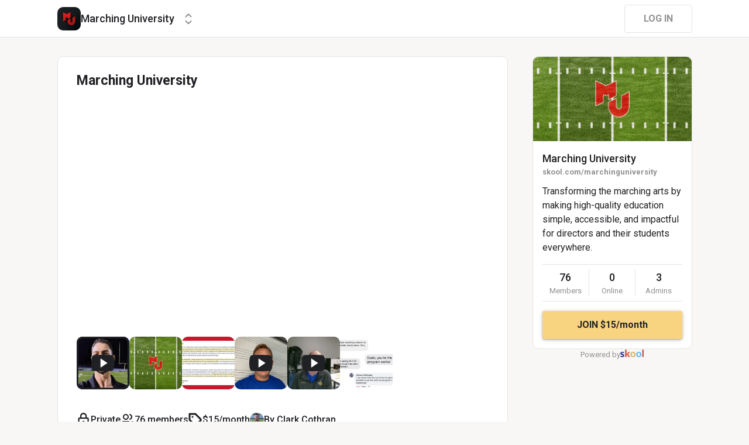

--- FILE ---
content_type: text/html; charset=utf-8
request_url: https://www.loom.com/embed/31f57dd9dc2a40fe946780a175657398?autoplay=0&hide_owner=true&hide_share=true&hide_title=true&hideEmbedTopBar=true
body_size: 6238
content:
<!doctype html>
<html lang="en">

<head>
  <link rel="preconnect" href="https://cdn.loom.com">
  <link rel="preconnect" href="https://luna.loom.com">
  <meta charset="utf-8" />
<meta name="viewport" content="width=device-width" />
<meta http-equiv="X-UA-Compatible" content="IE=edge,chrome=1">
<title>27 June, 2024 - Skool-VSL-Shortened2</title>


<link rel="alternate" type="application/json+oembed" href="https://www.loom.com/v1/oembed?url=https%3A%2F%2Fwww.loom.com%2Fshare%2F31f57dd9dc2a40fe946780a175657398&format=json">
<link rel="alternate" type="text/xml+oembed" href="https://www.loom.com/v1/oembed?url=https%3A%2F%2Fwww.loom.com%2Fshare%2F31f57dd9dc2a40fe946780a175657398&format=xml">


<meta name="slack-app-id" content="A9G1TH4S2">

<!-- SEO -->
<meta name="application-name" content="Loom" />
  <meta name="description" content="Use Loom to record quick videos of your screen and cam. Explain anything clearly and easily – and skip the meeting. An essential tool for hybrid workplaces." />

  <!-- open graph and twitter tags -->
    <meta property="og:site_name" content="Loom">
  <meta property="og:type" content="website">
  <meta property="og:url" content="https://www.loom.com">
  <meta property="og:title" content="27 June, 2024 - Skool-VSL-Shortened2">
      <meta property="og:description" content="Use Loom to record quick videos of your screen and cam. Explain anything clearly and easily – and skip the meeting. An essential tool for hybrid workplaces." />
    <meta property="og:image" content="https://cdn.loom.com/assets/img/og/loom-banner.png">
  <meta property="og:image:width" content="1200">
  <meta property="og:image:height" content="600">
  <meta name="twitter:card" content="summary_large_image" />




<!-- Web App Icons -->
<meta name="application-name" content="Loom">
<meta name="mobile-web-app-capable" content="yes">
<meta name="theme-color" content="#ffffff">
<meta name="apple-mobile-web-app-capable" content="yes">
<meta name="apple-mobile-web-app-status-bar-style" content="black-translucent">
<meta name="apple-mobile-web-app-title" content="Loom">
<meta name="msapplication-TileColor" content="#b91d47">
<meta name="msapplication-TileImage" content="https://cdn.loom.com/assets/favicons-loom/mstile-150x150.png">

<link rel="icon" href="https://cdn.loom.com/assets/favicons-loom/favicon.ico" sizes="any">
<link rel="icon" href="https://cdn.loom.com/assets/favicons-loom/favicon.svg" type="image/svg+xml">
<link rel="icon" type="image/png" sizes="32x32" href="https://cdn.loom.com/assets/favicons-loom/favicon-32x32.png">
<link rel="icon" type="image/png" sizes="192x192" href="https://cdn.loom.com/assets/favicons-loom/android-chrome-192x192.png">
<link rel="apple-touch-icon" sizes="180x180" href="https://cdn.loom.com/assets/favicons-loom/apple-touch-icon-180x180.png">
<link rel="mask-icon" color="#625df5" href="https://cdn.loom.com/assets/favicons-loom/safari-pinned-tab.svg">


  <link rel="stylesheet" href="https://cdn.loom.com/assets/css/vendor-1-28992268812300b1.css" />

  <link rel="stylesheet" href="https://cdn.loom.com/assets/css/vendor-2-28992268812300b1.css" />

  <link rel="stylesheet" href="https://cdn.loom.com/assets/css/vendor-3-28992268812300b1.css" />

  <link rel="stylesheet" href="https://cdn.loom.com/assets/css/vendor-4-28992268812300b1.css" />

  <link rel="stylesheet" href="https://cdn.loom.com/assets/css/vendor-41-d4f9c068f095be5d.css" />

  <link rel="stylesheet" href="https://cdn.loom.com/assets/css/embed-video-bfe72f2ac896cd88.css" />


<script nonce="1wim29QigM3jTF8CR4HNxf6fsJFZra68G0PhhyfYqaOxZcRe">
  window._LOOM_ = "%7O%22NGYNFFVNA_SRNGHER_TNGRF_NCV_XRL%22%3N%229ro5168p-32r7-4nsp-n17q-pp4oppnr60np%22%2P%22OVYYVAT_ERPNCGPUN_FVGR_XRL%22%3N%226Yq-a7bHNNNNNWKXybyTXC7sCMus-WzaKnlg9CA5%22%2P%22PUEBZR_RKGRAFVBA_VQ%22%3N%22yvrpoqqzxvvvuarqbozyzvyyubqwxqzo%22%2P%22PYVRAG_YBT_YRIRYF%22%3N%22sngny%2Preebe%2Pjnea%2Pvasb%22%2P%22PYBHQSEBAG_HEV%22%3N%22pqa.ybbz.pbz%22%2P%22NIFREIRE_PYBHQSEBAG_HEV%22%3N%22yhan.ybbz.pbz%22%2P%22RYRIVB_NPPBHAG_VQ%22%3N%225p7qp041087r9%22%2P%22TBBTYR_NCV_PYVRAG_VQ%22%3N%22443240113960-6zw529e3e24tcc4p9h57a9aqet01v911.nccf.tbbtyrhfrepbagrag.pbz%22%2P%22YBBZ_QRFXGBC_CEBGBPBY%22%3N%22ybbzQrfxgbc%3N%2S%2S%22%2P%22ZHK_RAI_XRL%22%3N%229ntt7cyq771c850zs45zfatc3%22%2P%22CHFU_FREIRE_CHOYVP_XRL%22%3N%22OSMAlOrBig4yrVK8OhRu7u2-7lFWCL2bSfWdV5HyfTxa57ZKc924pqoufgdF69Uz-IYo1wXEEm4LnRu7qTeFKFZ%22%2P%22FGEVCR_CHOYVP_XRL%22%3N%22cx_yvir_ZT87GpsZRyPHEEBsexfSFZ8k%22%2P%22QNGNQBT_EHZ_NCCYVPNGVBA_VQ%22%3N%227ns92855-r997-4q9o-nn41-839r1p64r6s3%22%2P%22QNGNQBT_EHZ_PYVRAG_GBXRA%22%3N%22choo1955571qp736r541o72313p6942242s%22%2P%22QNGNQBT_EHZ_RANOYR%22%3N%22gehr%22%2P%22QNGNQBT_EHZ_FREIVPR%22%3N%22ybbz-cebq%22%2P%22QNGNQBT_EHZ_FRFFVBA_FNZCYR_ENGR%22%3N%2215%22%2P%22QNGNQBT_EHZ_FRFFVBA_ERCYNL_FNZCYR_ENGR%22%3N%2215%22%2P%22QNGNQBT_YBT_PYVRAG_GBXRA%22%3N%22cho6n5r653719oonqp7o8q28o628o09oq41%22%2P%22QNGNQBT_YBT_RANOYR%22%3N%22gehr%22%2P%22QNGNQBT_YBT_FNZCYR_ENGR%22%3N%2210%22%2P%22QNGNQBT_YBT_FREIVPR%22%3N%22jroncc%22%2P%22YBBZ_FQX_NCV_XRL%22%3N%22677no500-qo70-4087-91ns-6rsqo06sss68%22%2P%22CNPXNTRF_PYBHQSEBAG_HEV%22%3N%22cnpxntrf.ybbz.pbz%22%2P%22FRAGEL_ERCYNLF_BA_REEBE_FNZCYR_ENGR%22%3N%220.001%22%2P%22SO_NCC_VQ%22%3N%221591221991190878%22%2P%22NQZVA_UHO_HEV%22%3N%22nqzva.ngynffvna.pbz%22%2P%22NABA_PBBXVR_QBZNVA%22%3N%22ybbz.pbz%22%2P%22NGYNFFVNA_TBIREANGBE_HEV%22%3N%22uggcf%3N%2S%2Stbireangbe-hv.cebq-rnfg.sebagraq.choyvp.ngy-cnnf.arg%22%2P%22NGYNFFVNA_BVQP_VAVGVNGVBA_EBHGR%22%3N%22uggcf%3N%2S%2Svq.ngynffvna.pbz%22%2P%22NGYNFFVNA_CEBSVYR_ZNANTRZRAG_HEV%22%3N%22uggcf%3N%2S%2Svq.ngynffvna.pbz%2Sznantr-cebsvyr%2Scebsvyr-naq-ivfvovyvgl%22%2P%22NGYNFFVNA_FABBCE_HEV%22%3N%22uggcf%3N%2S%2Sfabbce.cebq.ngy-cnnf.arg%2Spf%22%2P%22YBBZ_ONER_HEV%22%3N%22ybbz.pbz%22%2P%22YBBZ_ERPBEQ_JF_HEV%22%3N%22erpbeq.ybbz.pbz%22%2P%22YBBZ_FFE_HFRE_FUNQBJ_GRFG_RANOYR%22%3N%22gehr%22%2P%22YBBZ_FFE_HFRE_FUNQBJ_GRFG_VTABER_CNGUF%22%3N%22%5O%5Q%22%2P%22YBBZ_HEV%22%3N%22jjj.ybbz.pbz%22%2P%22YBBZ_IREFVBA%22%3N%22o68spn6%22%2P%22YBBZ_IREFVBA_AHZREVP%22%3N68888%2P%22ABQR_RAI%22%3N%22cebqhpgvba%22%7Q";



  window.__APOLLO_STATE__ = {"ROOT_QUERY":{"__typename":"Query","getCurrentUser":{"__typename":"UserNotLoggedIn"},"fetchVideoTranscript({\"captionsLanguageSelection\":null,\"password\":null,\"videoId\":\"31f57dd9dc2a40fe946780a175657398\"})":{"__ref":"VideoTranscriptDetails:314455530"},"getVideo({\"id\":\"31f57dd9dc2a40fe946780a175657398\",\"password\":null})":{"__ref":"RegularUserVideo:31f57dd9dc2a40fe946780a175657398"}},"VideoTranscriptDetails:314455530":{"__typename":"VideoTranscriptDetails","idv2":"314455530","video_id":"31f57dd9dc2a40fe946780a175657398","s3_id":"31f57dd9dc2a40fe946780a175657398","version":4,"transcript_url":"mediametadata/transcription/31f57dd9dc2a40fe946780a175657398-4.json","captions_url":"mediametadata/captions/31f57dd9dc2a40fe946780a175657398-4.vtt","processing_service":"instant_whisper","transcription_status":"success","processing_start_time":"2024-06-28T00:09:54.393Z","processing_end_time":"2024-06-28T00:15:04.436Z","createdAt":"2024-06-27T23:54:18.080Z","updatedAt":"2025-06-17T16:12:56.580Z","source_url":"https://cdn.loom.com/mediametadata/transcription/31f57dd9dc2a40fe946780a175657398-4.json?Policy=[base64]&Key-Pair-Id=APKAJQIC5BGSW7XXK7FQ&Signature=mf%7EweFhnP6YdpryddcGZObUKKWIbgP%7El2UoCzcCmH4fnBqgAo1HwvnSyVvG3-QHieFRjAOX4wglI0cIKDw88LLV4dMYITJGih6Xq0jZuehkKtNrXNKAiHmtL2jXQGuXg37EflKW-GbtPFPnm%7E8cf6JgTX10069-HDySYTpAE5n8Hsi8U%7E1qu96zBb77aGM%7EGFISUWm7hzMNlMe3C50KvIQ0lJWuzb5OAkV42M54GM26iPfkOYHyjS3mGCtdTPibNGIh%7Ebib4rY1IRhcDpEsfltMIrIcv0Mn2MoLc2loechvjTCrOcMmRi-GdzmO42cer0nGIY0gMbBtJbGhYBY0irg__","captions_source_url":"https://cdn.loom.com/mediametadata/captions/31f57dd9dc2a40fe946780a175657398-4.vtt?Policy=[base64]&Key-Pair-Id=APKAJQIC5BGSW7XXK7FQ&Signature=ZbZhC2W0f4b0j96qVS1-dAOUnjNmwYjjx7w1fpx9d476QtNLvAR5y9in88iu3hZhf0y51VdLX6dp0vhZe3TsrLAdb9sjznIvmgXCpxucoIPrHvK%7EU8l4TjV-x-Wy%7EfDizXlsHprbprAHGL%7EDybxWZqHdSUa%7EPTSxyq88c5dC74z6fAcL4cOU17udLS6lysEE0aYIai9R7LBizz0f8hMR3yNMnyyOvROyCf7Xv5jjBVWD4xFiPdLYPy0RVVJ2QIvNm1aDd1aTcf2mtdQhrVvYV0MYgTRtvSricyEnXvgNSxfog%7Eum1SsoSJpdKDgahm9hJEPWTi9fGIH1DFR73K547g__","captionsTranslatedLanguage":null,"captionsInOriginalLanguage":true,"captionsTranslationInProgress":false,"captionTranslationErrorFallback":true,"filler_words":{"ranges":[],"numFillerWordsInVideoVersion":0},"silences":{},"language":null},"Avatar:{\"thumb\":\"avatars/2178075_3d5f6f94a7644162a24bf26d96e05cc2_192.jpg\"}":{"__typename":"Avatar","name":"3d5f6f94a7644162a24bf26d96e05cc2","large":"avatars/2178075_3d5f6f94a7644162a24bf26d96e05cc2_1024.jpg","thumb":"avatars/2178075_3d5f6f94a7644162a24bf26d96e05cc2_192.jpg","iosLarge":"avatars/2178075_3d5f6f94a7644162a24bf26d96e05cc2_1024.jpg","iosThumb":"avatars/2178075_3d5f6f94a7644162a24bf26d96e05cc2_192.jpg","isAtlassianMastered":null},"RegularUser:2178075":{"__typename":"RegularUser","id":"2178075","first_name":"Brad","display_name":"Brad Pouncey","avatars":[{"__ref":"Avatar:{\"thumb\":\"avatars/2178075_3d5f6f94a7644162a24bf26d96e05cc2_192.jpg\"}"}],"status":"verified","profile":null},"RegularUserVideo:31f57dd9dc2a40fe946780a175657398":{"__typename":"RegularUserVideo","id":"31f57dd9dc2a40fe946780a175657398","defaultThumbnails":{"__typename":"VideoDefaultThumbnailsSources","default":"sessions/thumbnails/31f57dd9dc2a40fe946780a175657398-00001.gif","static":"sessions/thumbnails/31f57dd9dc2a40fe946780a175657398-00001.jpg"},"signedThumbnails":{"__typename":"VideoThumbnailsSources","animatedPreview":"sessions/thumbnails/31f57dd9dc2a40fe946780a175657398-00001.mp4","default":"sessions/thumbnails/31f57dd9dc2a40fe946780a175657398-00001.jpg","default4X3":"sessions/thumbnails/31f57dd9dc2a40fe946780a175657398-4x3.jpg","defaultPlay":"sessions/thumbnails/31f57dd9dc2a40fe946780a175657398-with-play.jpg","ogFull":null,"full":null,"fullPlay":null,"defaultGif":"sessions/thumbnails/31f57dd9dc2a40fe946780a175657398-00001.gif","defaultGifPlay":"sessions/thumbnails/31f57dd9dc2a40fe946780a175657398-with-play.gif"},"nullableRawCdnUrl({\"acceptableMimes\":[\"DASH\"],\"password\":null})":null,"nullableRawCdnUrl({\"acceptableMimes\":[\"M3U8\"],\"password\":null})":{"__typename":"CloudfrontSignedUrlPayload","url":"https://luna.loom.com/id/31f57dd9dc2a40fe946780a175657398/rev/8196fef80945bb2dda4e56be3f93021b1d6950ac8ce1374f5f0947de762980661/resource/hls/playlist-split.m3u8?Policy=[base64]&Signature=GifZN%7ENIyrsuckl3s0DT0QCW2FacPXZkaNhc0-mvmd4VD%7E2WPDtRZjEEDFXmsGOCS4o8mPB52uk9wS2DaUqdIoiJZFnXOKswF7tlHfeJKnd1ciFG2A91N9EdXwpa5PNshIxhxmULxB-k5Sjb6O5%7E3NAzD3GUwEkKcMLlj6wTWlO-PTwYeYp%7E2obUYAWTR6qrowsgYVHDV2pUyh28e56JFjfHuSRWVQWtDzjxSud8nXu88ChRwh55atcxGVkZI%7E6VrvpBuJGVMmIy-zrPIt1dXCBLdUH8FwmlN4kivpmvXt9wPa0NksVv5kygQ0LN1QmpIW0CPDhSqpE8vMnsx8eEsw__&Key-Pair-Id=APKAJQIC5BGSW7XXK7FQ","credentials":{"__typename":"CloudfrontSignedCredentialsPayload","Policy":"[base64]","Signature":"GifZN~NIyrsuckl3s0DT0QCW2FacPXZkaNhc0-mvmd4VD~2WPDtRZjEEDFXmsGOCS4o8mPB52uk9wS2DaUqdIoiJZFnXOKswF7tlHfeJKnd1ciFG2A91N9EdXwpa5PNshIxhxmULxB-k5Sjb6O5~3NAzD3GUwEkKcMLlj6wTWlO-PTwYeYp~2obUYAWTR6qrowsgYVHDV2pUyh28e56JFjfHuSRWVQWtDzjxSud8nXu88ChRwh55atcxGVkZI~6VrvpBuJGVMmIy-zrPIt1dXCBLdUH8FwmlN4kivpmvXt9wPa0NksVv5kygQ0LN1QmpIW0CPDhSqpE8vMnsx8eEsw__","KeyPairId":"APKAJQIC5BGSW7XXK7FQ"}},"active_video_transcript_id":"314455530","archived":false,"chapters":null,"comments_enabled":false,"comments_email_enabled":false,"complete":true,"createdAt":"2024-06-27T23:54:17.981Z","cta":{"__typename":"CTA","enabled":false,"url":null,"text":null,"mods":null,"is_auto":false,"approved_at":null},"currentUserCanEdit":false,"currentUserHasWatched":null,"current_user_is_owner":false,"description":null,"download_enabled":false,"downloadable":false,"downloadableBy":"editors","email_gate_video_type":"NONE","stylizedCaptions":false,"viewerCaptionsOn":false,"folder_id":"6fb1190dfdc64cff91e049743d2b95df","folder":null,"hasBackground":false,"hasOverlay":false,"isCommunityLoom":false,"isOnWatchLaterList":false,"isParentOfPersonalizedCopies":false,"personalizationType":null,"isMeetingRecording":false,"calendarMeetingGuid":null,"is_protected":false,"isTeamShared":false,"loom_branded_player":false,"name":"27 June, 2024 - Skool-VSL-Shortened2","needs_password":false,"organization_idv2":"22468301","organization":null,"owner_id":2178075,"owner":{"__ref":"RegularUser:2178075"},"privacy":"public","processing_information":{"__typename":"ProcessingInformation","instant_editing_enabled":true,"noise_cancellation_type":false,"replacements":null,"trim_id":null,"trim_ranges":[],"videoUploadMessage":null,"videoUploadValid":true,"trim_progress":null,"split_segment_ttl":null},"record_reply_enabled":false,"s3_id":"31f57dd9dc2a40fe946780a175657398","salesforce_engagement_tracking":false,"show_analytics_to_viewer":true,"show_transcript_to_viewer":true,"spaces":null,"suggested_playback_rate":"none","use_emojis":false,"use_gif":true,"video_properties":{"__typename":"VideoProperties","avgBitRate":null,"client":null,"camera_enabled":null,"client_version":null,"countdown":null,"duration":85,"durationMs":85333,"externalUpload":true,"format":null,"height":1080,"ingestion_type":null,"liveRewindTrimmedSections":null,"mediaMetadataRotation":null,"microphone_enabled":null,"os":null,"os_version":null,"recordingClient":null,"recording_type":null,"recording_version":"v4","screen_type":null,"sdkPartnerIdv2":null,"tab_audio":null,"trim_duration":85.333,"width":1920},"playable_duration":85.333,"signedDefaultThumbnails":{"__typename":"VideoDefaultThumbnailsSources","default":"sessions/thumbnails/31f57dd9dc2a40fe946780a175657398-00001.gif","static":"sessions/thumbnails/31f57dd9dc2a40fe946780a175657398-00001.jpg"},"source_duration":85.333333,"thumbnails":{"__typename":"VideoThumbnailsSources","default":"sessions/thumbnails/31f57dd9dc2a40fe946780a175657398-00001.jpg","default4X3":"sessions/thumbnails/31f57dd9dc2a40fe946780a175657398-4x3.jpg","defaultPlay":"sessions/thumbnails/31f57dd9dc2a40fe946780a175657398-with-play.jpg","ogFull":null,"full":null,"fullPlay":null,"defaultGif":"sessions/thumbnails/31f57dd9dc2a40fe946780a175657398-00001.gif","defaultGifPlay":"sessions/thumbnails/31f57dd9dc2a40fe946780a175657398-with-play.gif","animatedPreview":"sessions/thumbnails/31f57dd9dc2a40fe946780a175657398-00001.mp4"},"viewerNeedsPermission":false,"viewers_can_weave":false,"views":{"__typename":"RegularUserVideoViewCounts","total":63,"distinct":63,"named":null},"visibility":"owner","waveform_generation":"success","white_label_player":false}};

</script>


<link
  rel="stylesheet"
  href="https://ds-cdn.prod-east.frontend.public.atl-paas.net/assets/font-rules/v5/atlassian-fonts.css"
  as="style"
/>

<link rel="preconnect" href="https://ds-cdn.prod-east.frontend.public.atl-paas.net" />
<link
  rel="preload"
  href="https://ds-cdn.prod-east.frontend.public.atl-paas.net/assets/fonts/atlassian-sans/v3/AtlassianSans-latin.woff2"
  as="font"
  type="font/woff2"
  crossorigin
/>
<link
  rel="preload stylesheet"
  href="https://ds-cdn.prod-east.frontend.public.atl-paas.net/assets/font-rules/v5/atlassian-fonts.css"
  as="style"
/>


  <meta name="robots" content="noindex">
  <!--    NOTE: Please do not remove the script tag below! -->
  <!--    It is essential for making embeds function inside of Atlassian products -->
  <!--    We pull the AAID from the window.aaid object to set the x-atlassian-auth-aaid header-->
  <script nonce="1wim29QigM3jTF8CR4HNxf6fsJFZra68G0PhhyfYqaOxZcRe">
    
  </script>
</head>

<body>
  <main id="container">
  </main>

  
  <script nonce="1wim29QigM3jTF8CR4HNxf6fsJFZra68G0PhhyfYqaOxZcRe" src="https://cdn.loom.com/assets/js/0runtime-def52f68ca97aac7.js"></script>
  
  <script nonce="1wim29QigM3jTF8CR4HNxf6fsJFZra68G0PhhyfYqaOxZcRe" src="https://cdn.loom.com/assets/js/vendor-0-db199fa91dc96c0c.js"></script>
  
  <script nonce="1wim29QigM3jTF8CR4HNxf6fsJFZra68G0PhhyfYqaOxZcRe" src="https://cdn.loom.com/assets/js/vendor-1-fdd6b1e54dfc366b.js"></script>
  
  <script nonce="1wim29QigM3jTF8CR4HNxf6fsJFZra68G0PhhyfYqaOxZcRe" src="https://cdn.loom.com/assets/js/vendor-2-e2426b3b0929fbc8.js"></script>
  
  <script nonce="1wim29QigM3jTF8CR4HNxf6fsJFZra68G0PhhyfYqaOxZcRe" src="https://cdn.loom.com/assets/js/vendor-3-b0665599b21c0dcc.js"></script>
  
  <script nonce="1wim29QigM3jTF8CR4HNxf6fsJFZra68G0PhhyfYqaOxZcRe" src="https://cdn.loom.com/assets/js/vendor-4-a6d2ecff14236a4b.js"></script>
  
  <script nonce="1wim29QigM3jTF8CR4HNxf6fsJFZra68G0PhhyfYqaOxZcRe" src="https://cdn.loom.com/assets/js/vendor-5-15a86bcf52aed922.js"></script>
  
  <script nonce="1wim29QigM3jTF8CR4HNxf6fsJFZra68G0PhhyfYqaOxZcRe" src="https://cdn.loom.com/assets/js/vendor-6-796dcfebdeb9feb2.js"></script>
  
  <script nonce="1wim29QigM3jTF8CR4HNxf6fsJFZra68G0PhhyfYqaOxZcRe" src="https://cdn.loom.com/assets/js/vendor-7-787ac26493b05bba.js"></script>
  
  <script nonce="1wim29QigM3jTF8CR4HNxf6fsJFZra68G0PhhyfYqaOxZcRe" src="https://cdn.loom.com/assets/js/vendor-8-54de297986a448e3.js"></script>
  
  <script nonce="1wim29QigM3jTF8CR4HNxf6fsJFZra68G0PhhyfYqaOxZcRe" src="https://cdn.loom.com/assets/js/vendor-9-ba4a812a3c08b648.js"></script>
  
  <script nonce="1wim29QigM3jTF8CR4HNxf6fsJFZra68G0PhhyfYqaOxZcRe" src="https://cdn.loom.com/assets/js/vendor-10-8846ff9f17922455.js"></script>
  
  <script nonce="1wim29QigM3jTF8CR4HNxf6fsJFZra68G0PhhyfYqaOxZcRe" src="https://cdn.loom.com/assets/js/vendor-11-bce90f64ac3f4d9d.js"></script>
  
  <script nonce="1wim29QigM3jTF8CR4HNxf6fsJFZra68G0PhhyfYqaOxZcRe" src="https://cdn.loom.com/assets/js/vendor-12-7385bec71d7c4393.js"></script>
  
  <script nonce="1wim29QigM3jTF8CR4HNxf6fsJFZra68G0PhhyfYqaOxZcRe" src="https://cdn.loom.com/assets/js/vendor-13-9f45142b321cf415.js"></script>
  
  <script nonce="1wim29QigM3jTF8CR4HNxf6fsJFZra68G0PhhyfYqaOxZcRe" src="https://cdn.loom.com/assets/js/vendor-14-95c256c79c8cf795.js"></script>
  
  <script nonce="1wim29QigM3jTF8CR4HNxf6fsJFZra68G0PhhyfYqaOxZcRe" src="https://cdn.loom.com/assets/js/vendor-15-2c2d55f6d486ba19.js"></script>
  
  <script nonce="1wim29QigM3jTF8CR4HNxf6fsJFZra68G0PhhyfYqaOxZcRe" src="https://cdn.loom.com/assets/js/vendor-16-01c8545a0460b100.js"></script>
  
  <script nonce="1wim29QigM3jTF8CR4HNxf6fsJFZra68G0PhhyfYqaOxZcRe" src="https://cdn.loom.com/assets/js/vendor-17-78f12c8ed468f400.js"></script>
  
  <script nonce="1wim29QigM3jTF8CR4HNxf6fsJFZra68G0PhhyfYqaOxZcRe" src="https://cdn.loom.com/assets/js/vendor-18-a59b3fa08cabdb12.js"></script>
  
  <script nonce="1wim29QigM3jTF8CR4HNxf6fsJFZra68G0PhhyfYqaOxZcRe" src="https://cdn.loom.com/assets/js/vendor-19-df37c6005dd26b10.js"></script>
  
  <script nonce="1wim29QigM3jTF8CR4HNxf6fsJFZra68G0PhhyfYqaOxZcRe" src="https://cdn.loom.com/assets/js/vendor-20-69337c9f06bf3323.js"></script>
  
  <script nonce="1wim29QigM3jTF8CR4HNxf6fsJFZra68G0PhhyfYqaOxZcRe" src="https://cdn.loom.com/assets/js/vendor-9264a70b-9867b6ceadb3fb46.js"></script>
  
  <script nonce="1wim29QigM3jTF8CR4HNxf6fsJFZra68G0PhhyfYqaOxZcRe" src="https://cdn.loom.com/assets/js/vendor-619f19a7-add7d11aecb636d4.js"></script>
  
  <script nonce="1wim29QigM3jTF8CR4HNxf6fsJFZra68G0PhhyfYqaOxZcRe" src="https://cdn.loom.com/assets/js/vendor-23-b3d13da25e6239eb.js"></script>
  
  <script nonce="1wim29QigM3jTF8CR4HNxf6fsJFZra68G0PhhyfYqaOxZcRe" src="https://cdn.loom.com/assets/js/vendor-24-e5c9898d28931198.js"></script>
  
  <script nonce="1wim29QigM3jTF8CR4HNxf6fsJFZra68G0PhhyfYqaOxZcRe" src="https://cdn.loom.com/assets/js/vendor-25-6a5d4e1d29934885.js"></script>
  
  <script nonce="1wim29QigM3jTF8CR4HNxf6fsJFZra68G0PhhyfYqaOxZcRe" src="https://cdn.loom.com/assets/js/vendor-26-b08cc26c5882b3c3.js"></script>
  
  <script nonce="1wim29QigM3jTF8CR4HNxf6fsJFZra68G0PhhyfYqaOxZcRe" src="https://cdn.loom.com/assets/js/vendor-27-005ae50641e94b21.js"></script>
  
  <script nonce="1wim29QigM3jTF8CR4HNxf6fsJFZra68G0PhhyfYqaOxZcRe" src="https://cdn.loom.com/assets/js/vendor-28-1c5a28b6913dcada.js"></script>
  
  <script nonce="1wim29QigM3jTF8CR4HNxf6fsJFZra68G0PhhyfYqaOxZcRe" src="https://cdn.loom.com/assets/js/vendor-29-0eef32e083b421ed.js"></script>
  
  <script nonce="1wim29QigM3jTF8CR4HNxf6fsJFZra68G0PhhyfYqaOxZcRe" src="https://cdn.loom.com/assets/js/vendor-30-21bfae3f145055c3.js"></script>
  
  <script nonce="1wim29QigM3jTF8CR4HNxf6fsJFZra68G0PhhyfYqaOxZcRe" src="https://cdn.loom.com/assets/js/vendor-31-2ca404b7ca249364.js"></script>
  
  <script nonce="1wim29QigM3jTF8CR4HNxf6fsJFZra68G0PhhyfYqaOxZcRe" src="https://cdn.loom.com/assets/js/vendor-32-86e3ab0d237ebaf6.js"></script>
  
  <script nonce="1wim29QigM3jTF8CR4HNxf6fsJFZra68G0PhhyfYqaOxZcRe" src="https://cdn.loom.com/assets/js/vendor-33-453401597f1923da.js"></script>
  
  <script nonce="1wim29QigM3jTF8CR4HNxf6fsJFZra68G0PhhyfYqaOxZcRe" src="https://cdn.loom.com/assets/js/vendor-34-70d2a4e2cf897393.js"></script>
  
  <script nonce="1wim29QigM3jTF8CR4HNxf6fsJFZra68G0PhhyfYqaOxZcRe" src="https://cdn.loom.com/assets/js/vendor-35-c457940aa789cf56.js"></script>
  
  <script nonce="1wim29QigM3jTF8CR4HNxf6fsJFZra68G0PhhyfYqaOxZcRe" src="https://cdn.loom.com/assets/js/vendor-36-59cfdcc2e9d30d60.js"></script>
  
  <script nonce="1wim29QigM3jTF8CR4HNxf6fsJFZra68G0PhhyfYqaOxZcRe" src="https://cdn.loom.com/assets/js/vendor-37-a8eb7640f3a901d3.js"></script>
  
  <script nonce="1wim29QigM3jTF8CR4HNxf6fsJFZra68G0PhhyfYqaOxZcRe" src="https://cdn.loom.com/assets/js/vendor-38-7c378d06cf16a407.js"></script>
  
  <script nonce="1wim29QigM3jTF8CR4HNxf6fsJFZra68G0PhhyfYqaOxZcRe" src="https://cdn.loom.com/assets/js/vendor-39-bc194f7b6c97ffee.js"></script>
  
  <script nonce="1wim29QigM3jTF8CR4HNxf6fsJFZra68G0PhhyfYqaOxZcRe" src="https://cdn.loom.com/assets/js/vendor-40-e2c95bc9d480b313.js"></script>
  
  <script nonce="1wim29QigM3jTF8CR4HNxf6fsJFZra68G0PhhyfYqaOxZcRe" src="https://cdn.loom.com/assets/js/vendor-41-0b40b6305eb19e6b.js"></script>
  
  <script nonce="1wim29QigM3jTF8CR4HNxf6fsJFZra68G0PhhyfYqaOxZcRe" src="https://cdn.loom.com/assets/js/vendor-42-70df217d89ecb3e4.js"></script>
  
  <script nonce="1wim29QigM3jTF8CR4HNxf6fsJFZra68G0PhhyfYqaOxZcRe" src="https://cdn.loom.com/assets/js/embed-video-7f4181565e4de80d.js"></script>
  
  
  <script nonce="1wim29QigM3jTF8CR4HNxf6fsJFZra68G0PhhyfYqaOxZcRe"
  
      type="text/javascript"
  >
    !function(){var analytics=window.analytics=window.analytics||[];if(!analytics.initialize)if(analytics.invoked)window.console&&console.error&&console.error("Segment snippet included twice.");else{analytics.invoked=!0;analytics.methods=["trackSubmit","trackClick","trackLink","trackForm","pageview","identify","reset","group","track","ready","alias","debug","page","once","off","on","addSourceMiddleware","addIntegrationMiddleware","setAnonymousId","addDestinationMiddleware"];analytics.factory=function(e){return function(){var t=Array.prototype.slice.call(arguments);t.unshift(e);analytics.push(t);return analytics}};for(var e=0;e<analytics.methods.length;e++){var key=analytics.methods[e];analytics[key]=analytics.factory(key)}analytics.load=function(key,e){var t=document.createElement("script");t.type="text/javascript";t.async=!0;t.src="https://evs.sgmt.loom.com/yhPeelcEJD/eejxbDiFfK.min.js";var n=document.getElementsByTagName("script")[0];n.parentNode.insertBefore(t,n);analytics._loadOptions=e};analytics.SNIPPET_VERSION="4.13.1";
  analytics.load("rggRFsCK29LOKVGyTLpt9xoXVhNNXaP6", { "integrations": {"Google Analytics":true,"Intercom":false} });

  
  }}();
</script>

  
</body>

</html>


--- FILE ---
content_type: text/javascript
request_url: https://cdn.loom.com/assets/js/vendor-10-8846ff9f17922455.js
body_size: 18116
content:
try{let e="undefined"!=typeof window?window:"undefined"!=typeof global?global:"undefined"!=typeof globalThis?globalThis:"undefined"!=typeof self?self:{},t=(new e.Error).stack;t&&(e._sentryDebugIds=e._sentryDebugIds||{},e._sentryDebugIds[t]="d5d176ac-9bc7-47bc-9e3f-490f960a52fa",e._sentryDebugIdIdentifier="sentry-dbid-d5d176ac-9bc7-47bc-9e3f-490f960a52fa")}catch(e){}("undefined"!=typeof window?window:"undefined"!=typeof global?global:"undefined"!=typeof globalThis?globalThis:"undefined"!=typeof self?self:{}).SENTRY_RELEASE={id:"b68fca6"};"use strict";(self.webpackChunk_loomhq_web_client=self.webpackChunk_loomhq_web_client||[]).push([["9666"],{2475:function(e,t,r){t.randomBytes=t.rng=t.pseudoRandomBytes=t.prng=r(81649),t.createHash=t.Hash=r(38375),t.createHmac=t.Hmac=r(27697);var n=["sha1","sha224","sha256","sha384","sha512","md5","rmd160"].concat(Object.keys(r(88096)));t.getHashes=function(){return n};var i=r(41146);t.pbkdf2=i.pbkdf2,t.pbkdf2Sync=i.pbkdf2Sync;var o=r(97466);t.Cipher=o.Cipher,t.createCipher=o.createCipher,t.Cipheriv=o.Cipheriv,t.createCipheriv=o.createCipheriv,t.Decipher=o.Decipher,t.createDecipher=o.createDecipher,t.Decipheriv=o.Decipheriv,t.createDecipheriv=o.createDecipheriv,t.getCiphers=o.getCiphers,t.listCiphers=o.listCiphers;var a=r(91628);t.DiffieHellmanGroup=a.DiffieHellmanGroup,t.createDiffieHellmanGroup=a.createDiffieHellmanGroup,t.getDiffieHellman=a.getDiffieHellman,t.createDiffieHellman=a.createDiffieHellman,t.DiffieHellman=a.DiffieHellman;var s=r(32900);t.createSign=s.createSign,t.Sign=s.Sign,t.createVerify=s.createVerify,t.Verify=s.Verify,t.createECDH=r(42796);var f=r(60423);t.publicEncrypt=f.publicEncrypt,t.privateEncrypt=f.privateEncrypt,t.publicDecrypt=f.publicDecrypt,t.privateDecrypt=f.privateDecrypt;var u=r(53009);t.randomFill=u.randomFill,t.randomFillSync=u.randomFillSync,t.createCredentials=function(){throw Error(`sorry, createCredentials is not implemented yet
we accept pull requests
https://github.com/browserify/crypto-browserify`)},t.constants={DH_CHECK_P_NOT_SAFE_PRIME:2,DH_CHECK_P_NOT_PRIME:1,DH_UNABLE_TO_CHECK_GENERATOR:4,DH_NOT_SUITABLE_GENERATOR:8,NPN_ENABLED:1,ALPN_ENABLED:1,RSA_PKCS1_PADDING:1,RSA_SSLV23_PADDING:2,RSA_NO_PADDING:3,RSA_PKCS1_OAEP_PADDING:4,RSA_X931_PADDING:5,RSA_PKCS1_PSS_PADDING:6,POINT_CONVERSION_COMPRESSED:2,POINT_CONVERSION_UNCOMPRESSED:4,POINT_CONVERSION_HYBRID:6}},6249:function(e,t,r){var n,i=r(68731),o="u">typeof global?global:"u">typeof self?self:"u">typeof window?window:{},a=[],s=[],f="u">typeof Uint8Array?Uint8Array:Array,u=!1;function h(){u=!0;for(var e="ABCDEFGHIJKLMNOPQRSTUVWXYZabcdefghijklmnopqrstuvwxyz0123456789+/",t=0,r=e.length;t<r;++t)a[t]=e[t],s[e.charCodeAt(t)]=t;s[45]=62,s[95]=63}function l(e){u||h();for(var t,r=e.length,n=r%3,i="",o=[],s=0,f=r-n;s<f;s+=16383)o.push(function(e,t,r){for(var n,i=[],o=t;o<r;o+=3)i.push(a[(n=(e[o]<<16)+(e[o+1]<<8)+e[o+2])>>18&63]+a[n>>12&63]+a[n>>6&63]+a[63&n]);return i.join("")}(e,s,s+16383>f?f:s+16383));return 1===n?i+=a[(t=e[r-1])>>2]+a[t<<4&63]+"==":2===n&&(i+=a[(t=(e[r-2]<<8)+e[r-1])>>10]+a[t>>4&63]+a[t<<2&63]+"="),o.push(i),o.join("")}function c(e,t,r,n,i){var o,a,s=8*i-n-1,f=(1<<s)-1,u=f>>1,h=-7,l=r?i-1:0,c=r?-1:1,d=e[t+l];for(l+=c,o=d&(1<<-h)-1,d>>=-h,h+=s;h>0;o=256*o+e[t+l],l+=c,h-=8);for(a=o&(1<<-h)-1,o>>=-h,h+=n;h>0;a=256*a+e[t+l],l+=c,h-=8);if(0===o)o=1-u;else{if(o===f)return a?NaN:(d?-1:1)*(1/0);a+=Math.pow(2,n),o-=u}return(d?-1:1)*a*Math.pow(2,o-n)}function d(e,t,r,n,i,o){var a,s,f,u=8*o-i-1,h=(1<<u)-1,l=h>>1,c=23===i?5960464477539062e-23:0,d=n?0:o-1,p=n?1:-1,g=t<0||0===t&&1/t<0?1:0;for(isNaN(t=Math.abs(t))||t===1/0?(s=isNaN(t)?1:0,a=h):(a=Math.floor(Math.log(t)/Math.LN2),t*(f=Math.pow(2,-a))<1&&(a--,f*=2),a+l>=1?t+=c/f:t+=c*Math.pow(2,1-l),t*f>=2&&(a++,f/=2),a+l>=h?(s=0,a=h):a+l>=1?(s=(t*f-1)*Math.pow(2,i),a+=l):(s=t*Math.pow(2,l-1)*Math.pow(2,i),a=0));i>=8;e[r+d]=255&s,d+=p,s/=256,i-=8);for(a=a<<i|s,u+=i;u>0;e[r+d]=255&a,d+=p,a/=256,u-=8);e[r+d-p]|=128*g}var p={}.toString,g=Array.isArray||function(e){return"[object Array]"==p.call(e)};function y(){return v.TYPED_ARRAY_SUPPORT?2147483647:1073741823}function b(e,t){if(y()<t)throw RangeError("Invalid typed array length");return v.TYPED_ARRAY_SUPPORT?(e=new Uint8Array(t)).__proto__=v.prototype:(null===e&&(e=new v(t)),e.length=t),e}function v(e,t,r){if(!v.TYPED_ARRAY_SUPPORT&&!(this instanceof v))return new v(e,t,r);if("number"==typeof e){if("string"==typeof t)throw Error("If encoding is specified then the first argument must be a string");return _(this,e)}return m(this,e,t,r)}function m(e,t,r,n){if("number"==typeof t)throw TypeError('"value" argument must not be a number');return"u">typeof ArrayBuffer&&t instanceof ArrayBuffer?function(e,t,r,n){if(t.byteLength,r<0||t.byteLength<r)throw RangeError("'offset' is out of bounds");if(t.byteLength<r+(n||0))throw RangeError("'length' is out of bounds");return t=void 0===r&&void 0===n?new Uint8Array(t):void 0===n?new Uint8Array(t,r):new Uint8Array(t,r,n),v.TYPED_ARRAY_SUPPORT?(e=t).__proto__=v.prototype:e=E(e,t),e}(e,t,r,n):"string"==typeof t?function(e,t,r){if(("string"!=typeof r||""===r)&&(r="utf8"),!v.isEncoding(r))throw TypeError('"encoding" must be a valid string encoding');var n=0|k(t,r),i=(e=b(e,n)).write(t,r);return i!==n&&(e=e.slice(0,i)),e}(e,t,r):function(e,t){if(S(t)){var r,n=0|R(t.length);return 0===(e=b(e,n)).length||t.copy(e,0,0,n),e}if(t){if("u">typeof ArrayBuffer&&t.buffer instanceof ArrayBuffer||"length"in t)return"number"!=typeof t.length||(r=t.length)!=r?b(e,0):E(e,t);if("Buffer"===t.type&&g(t.data))return E(e,t.data)}throw TypeError("First argument must be a string, Buffer, ArrayBuffer, Array, or array-like object.")}(e,t)}function w(e){if("number"!=typeof e)throw TypeError('"size" argument must be a number');if(e<0)throw RangeError('"size" argument must not be negative')}function _(e,t){if(w(t),e=b(e,t<0?0:0|R(t)),!v.TYPED_ARRAY_SUPPORT)for(var r=0;r<t;++r)e[r]=0;return e}function E(e,t){var r=t.length<0?0:0|R(t.length);e=b(e,r);for(var n=0;n<r;n+=1)e[n]=255&t[n];return e}function R(e){if(e>=y())throw RangeError("Attempt to allocate Buffer larger than maximum size: 0x"+y().toString(16)+" bytes");return 0|e}function S(e){return!!(null!=e&&e._isBuffer)}function k(e,t){if(S(e))return e.length;if("u">typeof ArrayBuffer&&"function"==typeof ArrayBuffer.isView&&(ArrayBuffer.isView(e)||e instanceof ArrayBuffer))return e.byteLength;"string"!=typeof e&&(e=""+e);var r=e.length;if(0===r)return 0;for(var n=!1;;)switch(t){case"ascii":case"latin1":case"binary":return r;case"utf8":case"utf-8":case void 0:return N(e).length;case"ucs2":case"ucs-2":case"utf16le":case"utf-16le":return 2*r;case"hex":return r>>>1;case"base64":return q(e).length;default:if(n)return N(e).length;t=(""+t).toLowerCase(),n=!0}}function A(e,t,r){var n,i,o=!1;if((void 0===t||t<0)&&(t=0),t>this.length||((void 0===r||r>this.length)&&(r=this.length),r<=0)||(r>>>=0)<=(t>>>=0))return"";for(e||(e="utf8");;)switch(e){case"hex":return function(e,t,r){var n,i=e.length;(!t||t<0)&&(t=0),(!r||r<0||r>i)&&(r=i);for(var o="",a=t;a<r;++a)o+=(n=e[a])<16?"0"+n.toString(16):n.toString(16);return o}(this,t,r);case"utf8":case"utf-8":return D(this,t,r);case"ascii":return function(e,t,r){var n="";r=Math.min(e.length,r);for(var i=t;i<r;++i)n+=String.fromCharCode(127&e[i]);return n}(this,t,r);case"latin1":case"binary":return function(e,t,r){var n="";r=Math.min(e.length,r);for(var i=t;i<r;++i)n+=String.fromCharCode(e[i]);return n}(this,t,r);case"base64":return n=t,i=r,0===n&&i===this.length?l(this):l(this.slice(n,i));case"ucs2":case"ucs-2":case"utf16le":case"utf-16le":return function(e,t,r){for(var n=e.slice(t,r),i="",o=0;o<n.length;o+=2)i+=String.fromCharCode(n[o]+256*n[o+1]);return i}(this,t,r);default:if(o)throw TypeError("Unknown encoding: "+e);e=(e+"").toLowerCase(),o=!0}}function L(e,t,r){var n=e[t];e[t]=e[r],e[r]=n}function T(e,t,r,n,i){if(0===e.length)return -1;if("string"==typeof r?(n=r,r=0):r>2147483647?r=2147483647:r<-2147483648&&(r=-2147483648),isNaN(r=+r)&&(r=i?0:e.length-1),r<0&&(r=e.length+r),r>=e.length){if(i)return -1;r=e.length-1}else if(r<0){if(!i)return -1;r=0}if("string"==typeof t&&(t=v.from(t,n)),S(t))return 0===t.length?-1:C(e,t,r,n,i);if("number"==typeof t)return t&=255,v.TYPED_ARRAY_SUPPORT&&"function"==typeof Uint8Array.prototype.indexOf?i?Uint8Array.prototype.indexOf.call(e,t,r):Uint8Array.prototype.lastIndexOf.call(e,t,r):C(e,[t],r,n,i);throw TypeError("val must be string, number or Buffer")}function C(e,t,r,n,i){var o,a=1,s=e.length,f=t.length;if(void 0!==n&&("ucs2"===(n=String(n).toLowerCase())||"ucs-2"===n||"utf16le"===n||"utf-16le"===n)){if(e.length<2||t.length<2)return -1;a=2,s/=2,f/=2,r/=2}function u(e,t){return 1===a?e[t]:e.readUInt16BE(t*a)}if(i){var h=-1;for(o=r;o<s;o++)if(u(e,o)===u(t,-1===h?0:o-h)){if(-1===h&&(h=o),o-h+1===f)return h*a}else -1!==h&&(o-=o-h),h=-1}else for(r+f>s&&(r=s-f),o=r;o>=0;o--){for(var l=!0,c=0;c<f;c++)if(u(e,o+c)!==u(t,c)){l=!1;break}if(l)return o}return -1}function D(e,t,r){r=Math.min(e.length,r);for(var n=[],i=t;i<r;){var o,a,s,f,u=e[i],h=null,l=u>239?4:u>223?3:u>191?2:1;if(i+l<=r)switch(l){case 1:u<128&&(h=u);break;case 2:(192&(o=e[i+1]))==128&&(f=(31&u)<<6|63&o)>127&&(h=f);break;case 3:o=e[i+1],a=e[i+2],(192&o)==128&&(192&a)==128&&(f=(15&u)<<12|(63&o)<<6|63&a)>2047&&(f<55296||f>57343)&&(h=f);break;case 4:o=e[i+1],a=e[i+2],s=e[i+3],(192&o)==128&&(192&a)==128&&(192&s)==128&&(f=(15&u)<<18|(63&o)<<12|(63&a)<<6|63&s)>65535&&f<1114112&&(h=f)}null===h?(h=65533,l=1):h>65535&&(h-=65536,n.push(h>>>10&1023|55296),h=56320|1023&h),n.push(h),i+=l}return function(e){var t=e.length;if(t<=4096)return String.fromCharCode.apply(String,e);for(var r="",n=0;n<t;)r+=String.fromCharCode.apply(String,e.slice(n,n+=4096));return r}(n)}function P(e,t,r){if(e%1!=0||e<0)throw RangeError("offset is not uint");if(e+t>r)throw RangeError("Trying to access beyond buffer length")}function O(e,t,r,n,i,o){if(!S(e))throw TypeError('"buffer" argument must be a Buffer instance');if(t>i||t<o)throw RangeError('"value" argument is out of bounds');if(r+n>e.length)throw RangeError("Index out of range")}function M(e,t,r,n){t<0&&(t=65535+t+1);for(var i=0,o=Math.min(e.length-r,2);i<o;++i)e[r+i]=(t&255<<8*(n?i:1-i))>>>(n?i:1-i)*8}function x(e,t,r,n){t<0&&(t=4294967295+t+1);for(var i=0,o=Math.min(e.length-r,4);i<o;++i)e[r+i]=t>>>(n?i:3-i)*8&255}function B(e,t,r,n,i,o){if(r+n>e.length||r<0)throw RangeError("Index out of range")}function I(e,t,r,n,i){return i||B(e,t,r,4),d(e,t,r,n,23,4),r+4}function U(e,t,r,n,i){return i||B(e,t,r,8),d(e,t,r,n,52,8),r+8}v.TYPED_ARRAY_SUPPORT=void 0===o.TYPED_ARRAY_SUPPORT||o.TYPED_ARRAY_SUPPORT,y(),v.poolSize=8192,v._augment=function(e){return e.__proto__=v.prototype,e},v.from=function(e,t,r){return m(null,e,t,r)},v.TYPED_ARRAY_SUPPORT&&(v.prototype.__proto__=Uint8Array.prototype,v.__proto__=Uint8Array,"u">typeof Symbol&&Symbol.species&&v[Symbol.species]),v.alloc=function(e,t,r){return w(e),e<=0?b(null,e):void 0!==t?"string"==typeof r?b(null,e).fill(t,r):b(null,e).fill(t):b(null,e)},v.allocUnsafe=function(e){return _(null,e)},v.allocUnsafeSlow=function(e){return _(null,e)},v.isBuffer=H,v.compare=function(e,t){if(!S(e)||!S(t))throw TypeError("Arguments must be Buffers");if(e===t)return 0;for(var r=e.length,n=t.length,i=0,o=Math.min(r,n);i<o;++i)if(e[i]!==t[i]){r=e[i],n=t[i];break}return r<n?-1:n<r?1:0},v.isEncoding=function(e){switch(String(e).toLowerCase()){case"hex":case"utf8":case"utf-8":case"ascii":case"latin1":case"binary":case"base64":case"ucs2":case"ucs-2":case"utf16le":case"utf-16le":return!0;default:return!1}},v.concat=function(e,t){if(!g(e))throw TypeError('"list" argument must be an Array of Buffers');if(0===e.length)return v.alloc(0);if(void 0===t)for(t=0,r=0;r<e.length;++r)t+=e[r].length;var r,n=v.allocUnsafe(t),i=0;for(r=0;r<e.length;++r){var o=e[r];if(!S(o))throw TypeError('"list" argument must be an Array of Buffers');o.copy(n,i),i+=o.length}return n},v.byteLength=k,v.prototype._isBuffer=!0,v.prototype.swap16=function(){var e=this.length;if(e%2!=0)throw RangeError("Buffer size must be a multiple of 16-bits");for(var t=0;t<e;t+=2)L(this,t,t+1);return this},v.prototype.swap32=function(){var e=this.length;if(e%4!=0)throw RangeError("Buffer size must be a multiple of 32-bits");for(var t=0;t<e;t+=4)L(this,t,t+3),L(this,t+1,t+2);return this},v.prototype.swap64=function(){var e=this.length;if(e%8!=0)throw RangeError("Buffer size must be a multiple of 64-bits");for(var t=0;t<e;t+=8)L(this,t,t+7),L(this,t+1,t+6),L(this,t+2,t+5),L(this,t+3,t+4);return this},v.prototype.toString=function(){var e=0|this.length;return 0===e?"":0==arguments.length?D(this,0,e):A.apply(this,arguments)},v.prototype.equals=function(e){if(!S(e))throw TypeError("Argument must be a Buffer");return this===e||0===v.compare(this,e)},v.prototype.inspect=function(){var e="";return this.length>0&&(e=this.toString("hex",0,50).match(/.{2}/g).join(" "),this.length>50&&(e+=" ... ")),"<Buffer "+e+">"},v.prototype.compare=function(e,t,r,n,i){if(!S(e))throw TypeError("Argument must be a Buffer");if(void 0===t&&(t=0),void 0===r&&(r=e?e.length:0),void 0===n&&(n=0),void 0===i&&(i=this.length),t<0||r>e.length||n<0||i>this.length)throw RangeError("out of range index");if(n>=i&&t>=r)return 0;if(n>=i)return -1;if(t>=r)return 1;if(t>>>=0,r>>>=0,n>>>=0,i>>>=0,this===e)return 0;for(var o=i-n,a=r-t,s=Math.min(o,a),f=this.slice(n,i),u=e.slice(t,r),h=0;h<s;++h)if(f[h]!==u[h]){o=f[h],a=u[h];break}return o<a?-1:a<o?1:0},v.prototype.includes=function(e,t,r){return -1!==this.indexOf(e,t,r)},v.prototype.indexOf=function(e,t,r){return T(this,e,t,r,!0)},v.prototype.lastIndexOf=function(e,t,r){return T(this,e,t,r,!1)},v.prototype.write=function(e,t,r,n){if(void 0===t)n="utf8",r=this.length,t=0;else if(void 0===r&&"string"==typeof t)n=t,r=this.length,t=0;else if(isFinite(t))t|=0,isFinite(r)?(r|=0,void 0===n&&(n="utf8")):(n=r,r=void 0);else throw Error("Buffer.write(string, encoding, offset[, length]) is no longer supported");var i,o,a,s,f,u,h,l,c,d,p,g,y=this.length-t;if((void 0===r||r>y)&&(r=y),e.length>0&&(r<0||t<0)||t>this.length)throw RangeError("Attempt to write outside buffer bounds");n||(n="utf8");for(var b=!1;;)switch(n){case"hex":return function(e,t,r,n){r=Number(r)||0;var i=e.length-r;n?(n=Number(n))>i&&(n=i):n=i;var o=t.length;if(o%2!=0)throw TypeError("Invalid hex string");n>o/2&&(n=o/2);for(var a=0;a<n;++a){var s=parseInt(t.substr(2*a,2),16);if(isNaN(s))break;e[r+a]=s}return a}(this,e,t,r);case"utf8":case"utf-8":return f=t,u=r,z(N(e,this.length-f),this,f,u);case"ascii":return h=t,l=r,z(Y(e),this,h,l);case"latin1":case"binary":;return i=this,o=e,a=t,s=r,z(Y(o),i,a,s);case"base64":return c=t,d=r,z(q(e),this,c,d);case"ucs2":case"ucs-2":case"utf16le":case"utf-16le":return p=t,g=r,z(function(e,t){for(var r,n,i=[],o=0;o<e.length&&!((t-=2)<0);++o)n=(r=e.charCodeAt(o))>>8,i.push(r%256),i.push(n);return i}(e,this.length-p),this,p,g);default:if(b)throw TypeError("Unknown encoding: "+n);n=(""+n).toLowerCase(),b=!0}},v.prototype.toJSON=function(){return{type:"Buffer",data:Array.prototype.slice.call(this._arr||this,0)}},v.prototype.slice=function(e,t){var r,n=this.length;if(e=~~e,t=void 0===t?n:~~t,e<0?(e+=n)<0&&(e=0):e>n&&(e=n),t<0?(t+=n)<0&&(t=0):t>n&&(t=n),t<e&&(t=e),v.TYPED_ARRAY_SUPPORT)(r=this.subarray(e,t)).__proto__=v.prototype;else{var i=t-e;r=new v(i,void 0);for(var o=0;o<i;++o)r[o]=this[o+e]}return r},v.prototype.readUIntLE=function(e,t,r){e|=0,t|=0,r||P(e,t,this.length);for(var n=this[e],i=1,o=0;++o<t&&(i*=256);)n+=this[e+o]*i;return n},v.prototype.readUIntBE=function(e,t,r){e|=0,t|=0,r||P(e,t,this.length);for(var n=this[e+--t],i=1;t>0&&(i*=256);)n+=this[e+--t]*i;return n},v.prototype.readUInt8=function(e,t){return t||P(e,1,this.length),this[e]},v.prototype.readUInt16LE=function(e,t){return t||P(e,2,this.length),this[e]|this[e+1]<<8},v.prototype.readUInt16BE=function(e,t){return t||P(e,2,this.length),this[e]<<8|this[e+1]},v.prototype.readUInt32LE=function(e,t){return t||P(e,4,this.length),(this[e]|this[e+1]<<8|this[e+2]<<16)+16777216*this[e+3]},v.prototype.readUInt32BE=function(e,t){return t||P(e,4,this.length),16777216*this[e]+(this[e+1]<<16|this[e+2]<<8|this[e+3])},v.prototype.readIntLE=function(e,t,r){e|=0,t|=0,r||P(e,t,this.length);for(var n=this[e],i=1,o=0;++o<t&&(i*=256);)n+=this[e+o]*i;return n>=(i*=128)&&(n-=Math.pow(2,8*t)),n},v.prototype.readIntBE=function(e,t,r){e|=0,t|=0,r||P(e,t,this.length);for(var n=t,i=1,o=this[e+--n];n>0&&(i*=256);)o+=this[e+--n]*i;return o>=(i*=128)&&(o-=Math.pow(2,8*t)),o},v.prototype.readInt8=function(e,t){return t||P(e,1,this.length),128&this[e]?-((255-this[e]+1)*1):this[e]},v.prototype.readInt16LE=function(e,t){t||P(e,2,this.length);var r=this[e]|this[e+1]<<8;return 32768&r?4294901760|r:r},v.prototype.readInt16BE=function(e,t){t||P(e,2,this.length);var r=this[e+1]|this[e]<<8;return 32768&r?4294901760|r:r},v.prototype.readInt32LE=function(e,t){return t||P(e,4,this.length),this[e]|this[e+1]<<8|this[e+2]<<16|this[e+3]<<24},v.prototype.readInt32BE=function(e,t){return t||P(e,4,this.length),this[e]<<24|this[e+1]<<16|this[e+2]<<8|this[e+3]},v.prototype.readFloatLE=function(e,t){return t||P(e,4,this.length),c(this,e,!0,23,4)},v.prototype.readFloatBE=function(e,t){return t||P(e,4,this.length),c(this,e,!1,23,4)},v.prototype.readDoubleLE=function(e,t){return t||P(e,8,this.length),c(this,e,!0,52,8)},v.prototype.readDoubleBE=function(e,t){return t||P(e,8,this.length),c(this,e,!1,52,8)},v.prototype.writeUIntLE=function(e,t,r,n){if(e=+e,t|=0,r|=0,!n){var i=Math.pow(2,8*r)-1;O(this,e,t,r,i,0)}var o=1,a=0;for(this[t]=255&e;++a<r&&(o*=256);)this[t+a]=e/o&255;return t+r},v.prototype.writeUIntBE=function(e,t,r,n){if(e=+e,t|=0,r|=0,!n){var i=Math.pow(2,8*r)-1;O(this,e,t,r,i,0)}var o=r-1,a=1;for(this[t+o]=255&e;--o>=0&&(a*=256);)this[t+o]=e/a&255;return t+r},v.prototype.writeUInt8=function(e,t,r){return e=+e,t|=0,r||O(this,e,t,1,255,0),v.TYPED_ARRAY_SUPPORT||(e=Math.floor(e)),this[t]=255&e,t+1},v.prototype.writeUInt16LE=function(e,t,r){return e=+e,t|=0,r||O(this,e,t,2,65535,0),v.TYPED_ARRAY_SUPPORT?(this[t]=255&e,this[t+1]=e>>>8):M(this,e,t,!0),t+2},v.prototype.writeUInt16BE=function(e,t,r){return e=+e,t|=0,r||O(this,e,t,2,65535,0),v.TYPED_ARRAY_SUPPORT?(this[t]=e>>>8,this[t+1]=255&e):M(this,e,t,!1),t+2},v.prototype.writeUInt32LE=function(e,t,r){return e=+e,t|=0,r||O(this,e,t,4,4294967295,0),v.TYPED_ARRAY_SUPPORT?(this[t+3]=e>>>24,this[t+2]=e>>>16,this[t+1]=e>>>8,this[t]=255&e):x(this,e,t,!0),t+4},v.prototype.writeUInt32BE=function(e,t,r){return e=+e,t|=0,r||O(this,e,t,4,4294967295,0),v.TYPED_ARRAY_SUPPORT?(this[t]=e>>>24,this[t+1]=e>>>16,this[t+2]=e>>>8,this[t+3]=255&e):x(this,e,t,!1),t+4},v.prototype.writeIntLE=function(e,t,r,n){if(e=+e,t|=0,!n){var i=Math.pow(2,8*r-1);O(this,e,t,r,i-1,-i)}var o=0,a=1,s=0;for(this[t]=255&e;++o<r&&(a*=256);)e<0&&0===s&&0!==this[t+o-1]&&(s=1),this[t+o]=(e/a>>0)-s&255;return t+r},v.prototype.writeIntBE=function(e,t,r,n){if(e=+e,t|=0,!n){var i=Math.pow(2,8*r-1);O(this,e,t,r,i-1,-i)}var o=r-1,a=1,s=0;for(this[t+o]=255&e;--o>=0&&(a*=256);)e<0&&0===s&&0!==this[t+o+1]&&(s=1),this[t+o]=(e/a>>0)-s&255;return t+r},v.prototype.writeInt8=function(e,t,r){return e=+e,t|=0,r||O(this,e,t,1,127,-128),v.TYPED_ARRAY_SUPPORT||(e=Math.floor(e)),e<0&&(e=255+e+1),this[t]=255&e,t+1},v.prototype.writeInt16LE=function(e,t,r){return e=+e,t|=0,r||O(this,e,t,2,32767,-32768),v.TYPED_ARRAY_SUPPORT?(this[t]=255&e,this[t+1]=e>>>8):M(this,e,t,!0),t+2},v.prototype.writeInt16BE=function(e,t,r){return e=+e,t|=0,r||O(this,e,t,2,32767,-32768),v.TYPED_ARRAY_SUPPORT?(this[t]=e>>>8,this[t+1]=255&e):M(this,e,t,!1),t+2},v.prototype.writeInt32LE=function(e,t,r){return e=+e,t|=0,r||O(this,e,t,4,2147483647,-2147483648),v.TYPED_ARRAY_SUPPORT?(this[t]=255&e,this[t+1]=e>>>8,this[t+2]=e>>>16,this[t+3]=e>>>24):x(this,e,t,!0),t+4},v.prototype.writeInt32BE=function(e,t,r){return e=+e,t|=0,r||O(this,e,t,4,2147483647,-2147483648),e<0&&(e=4294967295+e+1),v.TYPED_ARRAY_SUPPORT?(this[t]=e>>>24,this[t+1]=e>>>16,this[t+2]=e>>>8,this[t+3]=255&e):x(this,e,t,!1),t+4},v.prototype.writeFloatLE=function(e,t,r){return I(this,e,t,!0,r)},v.prototype.writeFloatBE=function(e,t,r){return I(this,e,t,!1,r)},v.prototype.writeDoubleLE=function(e,t,r){return U(this,e,t,!0,r)},v.prototype.writeDoubleBE=function(e,t,r){return U(this,e,t,!1,r)},v.prototype.copy=function(e,t,r,n){if(r||(r=0),n||0===n||(n=this.length),t>=e.length&&(t=e.length),t||(t=0),n>0&&n<r&&(n=r),n===r||0===e.length||0===this.length)return 0;if(t<0)throw RangeError("targetStart out of bounds");if(r<0||r>=this.length)throw RangeError("sourceStart out of bounds");if(n<0)throw RangeError("sourceEnd out of bounds");n>this.length&&(n=this.length),e.length-t<n-r&&(n=e.length-t+r);var i,o=n-r;if(this===e&&r<t&&t<n)for(i=o-1;i>=0;--i)e[i+t]=this[i+r];else if(o<1e3||!v.TYPED_ARRAY_SUPPORT)for(i=0;i<o;++i)e[i+t]=this[i+r];else Uint8Array.prototype.set.call(e,this.subarray(r,r+o),t);return o},v.prototype.fill=function(e,t,r,n){if("string"==typeof e){if("string"==typeof t?(n=t,t=0,r=this.length):"string"==typeof r&&(n=r,r=this.length),1===e.length){var i,o=e.charCodeAt(0);o<256&&(e=o)}if(void 0!==n&&"string"!=typeof n)throw TypeError("encoding must be a string");if("string"==typeof n&&!v.isEncoding(n))throw TypeError("Unknown encoding: "+n)}else"number"==typeof e&&(e&=255);if(t<0||this.length<t||this.length<r)throw RangeError("Out of range index");if(r<=t)return this;if(t>>>=0,r=void 0===r?this.length:r>>>0,e||(e=0),"number"==typeof e)for(i=t;i<r;++i)this[i]=e;else{var a=S(e)?e:N(new v(e,n).toString()),s=a.length;for(i=0;i<r-t;++i)this[i+t]=a[i%s]}return this};var j=/[^+\/0-9A-Za-z-_]/g;function N(e,t){t=t||1/0;for(var r,n=e.length,i=null,o=[],a=0;a<n;++a){if((r=e.charCodeAt(a))>55295&&r<57344){if(!i){if(r>56319||a+1===n){(t-=3)>-1&&o.push(239,191,189);continue}i=r;continue}if(r<56320){(t-=3)>-1&&o.push(239,191,189),i=r;continue}r=(i-55296<<10|r-56320)+65536}else i&&(t-=3)>-1&&o.push(239,191,189);if(i=null,r<128){if((t-=1)<0)break;o.push(r)}else if(r<2048){if((t-=2)<0)break;o.push(r>>6|192,63&r|128)}else if(r<65536){if((t-=3)<0)break;o.push(r>>12|224,r>>6&63|128,63&r|128)}else if(r<1114112){if((t-=4)<0)break;o.push(r>>18|240,r>>12&63|128,r>>6&63|128,63&r|128)}else throw Error("Invalid code point")}return o}function Y(e){for(var t=[],r=0;r<e.length;++r)t.push(255&e.charCodeAt(r));return t}function q(e){return function(e){u||h();var t,r,n,i,o,a,l=e.length;if(l%4>0)throw Error("Invalid string. Length must be a multiple of 4");o="="===e[l-2]?2:"="===e[l-1]?1:0,a=new f(3*l/4-o),n=o>0?l-4:l;var c=0;for(t=0,r=0;t<n;t+=4,r+=3)i=s[e.charCodeAt(t)]<<18|s[e.charCodeAt(t+1)]<<12|s[e.charCodeAt(t+2)]<<6|s[e.charCodeAt(t+3)],a[c++]=i>>16&255,a[c++]=i>>8&255,a[c++]=255&i;return 2===o?(i=s[e.charCodeAt(t)]<<2|s[e.charCodeAt(t+1)]>>4,a[c++]=255&i):1===o&&(i=s[e.charCodeAt(t)]<<10|s[e.charCodeAt(t+1)]<<4|s[e.charCodeAt(t+2)]>>2,a[c++]=i>>8&255,a[c++]=255&i),a}(function(e){var t;if((e=((t=e).trim?t.trim():t.replace(/^\s+|\s+$/g,"")).replace(j,"")).length<2)return"";for(;e.length%4!=0;)e+="=";return e}(e))}function z(e,t,r,n){for(var i=0;i<n&&!(i+r>=t.length||i>=e.length);++i)t[i+r]=e[i];return i}function H(e){return null!=e&&(!!e._isBuffer||F(e)||"function"==typeof e.readFloatLE&&"function"==typeof e.slice&&F(e.slice(0,0)))}function F(e){return!!e.constructor&&"function"==typeof e.constructor.isBuffer&&e.constructor.isBuffer(e)}function W(){}function G(){G.init.call(this)}function V(e){return void 0===e._maxListeners?G.defaultMaxListeners:e._maxListeners}function K(e,t,r,n){var o,a,s;if("function"!=typeof r)throw TypeError('"listener" argument must be a function');if((a=e._events)?(a.newListener&&(e.emit("newListener",t,r.listener?r.listener:r),a=e._events),s=a[t]):(a=e._events=new W,e._eventsCount=0),s){if("function"==typeof s?s=a[t]=n?[r,s]:[s,r]:n?s.unshift(r):s.push(r),!s.warned&&(o=V(e))&&o>0&&s.length>o){s.warned=!0;var f=Error("Possible EventEmitter memory leak detected. "+s.length+" "+t+" listeners added. Use emitter.setMaxListeners() to increase limit");f.name="MaxListenersExceededWarning",f.emitter=e,f.type=t,f.count=s.length,"function"==typeof i.warn?i.warn(f):i.log(f)}}else s=a[t]=r,++e._eventsCount;return e}function J(e,t,r){var n=!1;function i(){e.removeListener(t,i),n||(n=!0,r.apply(e,arguments))}return i.listener=r,i}function $(e){var t=this._events;if(t){var r=t[e];if("function"==typeof r)return 1;if(r)return r.length}return 0}function Z(e,t){for(var r=Array(t);t--;)r[t]=e[t];return r}function X(){throw Error("setTimeout has not been defined")}function Q(){throw Error("clearTimeout has not been defined")}W.prototype=Object.create(null),G.EventEmitter=G,G.usingDomains=!1,G.prototype.domain=void 0,G.prototype._events=void 0,G.prototype._maxListeners=void 0,G.defaultMaxListeners=10,G.init=function(){this.domain=null,G.usingDomains&&en.active,this._events&&this._events!==Object.getPrototypeOf(this)._events||(this._events=new W,this._eventsCount=0),this._maxListeners=this._maxListeners||void 0},G.prototype.setMaxListeners=function(e){if("number"!=typeof e||e<0||isNaN(e))throw TypeError('"n" argument must be a positive number');return this._maxListeners=e,this},G.prototype.getMaxListeners=function(){return V(this)},G.prototype.emit=function(e){var t,r,n,i,o,a,s,f="error"===e;if(a=this._events)f=f&&null==a.error;else if(!f)return!1;if(s=this.domain,f){if(t=arguments[1],s)t||(t=Error('Uncaught, unspecified "error" event')),t.domainEmitter=this,t.domain=s,t.domainThrown=!1,s.emit("error",t);else{if(t instanceof Error)throw t;var u=Error('Uncaught, unspecified "error" event. ('+t+")");throw u.context=t,u}return!1}if(!(r=a[e]))return!1;var h="function"==typeof r;switch(n=arguments.length){case 1:!function(e,t,r){if(t)e.call(r);else for(var n=e.length,i=Z(e,n),o=0;o<n;++o)i[o].call(r)}(r,h,this);break;case 2:!function(e,t,r,n){if(t)e.call(r,n);else for(var i=e.length,o=Z(e,i),a=0;a<i;++a)o[a].call(r,n)}(r,h,this,arguments[1]);break;case 3:!function(e,t,r,n,i){if(t)e.call(r,n,i);else for(var o=e.length,a=Z(e,o),s=0;s<o;++s)a[s].call(r,n,i)}(r,h,this,arguments[1],arguments[2]);break;case 4:!function(e,t,r,n,i,o){if(t)e.call(r,n,i,o);else for(var a=e.length,s=Z(e,a),f=0;f<a;++f)s[f].call(r,n,i,o)}(r,h,this,arguments[1],arguments[2],arguments[3]);break;default:for(i=Array(n-1),o=1;o<n;o++)i[o-1]=arguments[o];!function(e,t,r,n){if(t)e.apply(r,n);else for(var i=e.length,o=Z(e,i),a=0;a<i;++a)o[a].apply(r,n)}(r,h,this,i)}return!0},G.prototype.addListener=function(e,t){return K(this,e,t,!1)},G.prototype.on=G.prototype.addListener,G.prototype.prependListener=function(e,t){return K(this,e,t,!0)},G.prototype.once=function(e,t){if("function"!=typeof t)throw TypeError('"listener" argument must be a function');return this.on(e,J(this,e,t)),this},G.prototype.prependOnceListener=function(e,t){if("function"!=typeof t)throw TypeError('"listener" argument must be a function');return this.prependListener(e,J(this,e,t)),this},G.prototype.removeListener=function(e,t){var r,n,i,o,a;if("function"!=typeof t)throw TypeError('"listener" argument must be a function');if(!(n=this._events)||!(r=n[e]))return this;if(r===t||r.listener&&r.listener===t)0==--this._eventsCount?this._events=new W:(delete n[e],n.removeListener&&this.emit("removeListener",e,r.listener||t));else if("function"!=typeof r){for(i=-1,o=r.length;o-- >0;)if(r[o]===t||r[o].listener&&r[o].listener===t){a=r[o].listener,i=o;break}if(i<0)return this;if(1===r.length){if(r[0]=void 0,0==--this._eventsCount)return this._events=new W,this;delete n[e]}else(function(e,t){for(var r=t,n=r+1,i=e.length;n<i;r+=1,n+=1)e[r]=e[n];e.pop()})(r,i);n.removeListener&&this.emit("removeListener",e,a||t)}return this},G.prototype.removeAllListeners=function(e){var t,r;if(!(r=this._events))return this;if(!r.removeListener)return 0==arguments.length?(this._events=new W,this._eventsCount=0):r[e]&&(0==--this._eventsCount?this._events=new W:delete r[e]),this;if(0==arguments.length){for(var n,i=Object.keys(r),o=0;o<i.length;++o)"removeListener"!==(n=i[o])&&this.removeAllListeners(n);return this.removeAllListeners("removeListener"),this._events=new W,this._eventsCount=0,this}if("function"==typeof(t=r[e]))this.removeListener(e,t);else if(t)do this.removeListener(e,t[t.length-1]);while(t[0])return this},G.prototype.listeners=function(e){var t,r=this._events;return r&&(t=r[e])?"function"==typeof t?[t.listener||t]:function(e){for(var t=Array(e.length),r=0;r<t.length;++r)t[r]=e[r].listener||e[r];return t}(t):[]},G.listenerCount=function(e,t){return"function"==typeof e.listenerCount?e.listenerCount(t):$.call(e,t)},G.prototype.listenerCount=$,G.prototype.eventNames=function(){return this._eventsCount>0?Reflect.ownKeys(this._events):[]};var ee=X,et=Q;function er(e){if(ee===setTimeout)return setTimeout(e,0);if((ee===X||!ee)&&setTimeout)return ee=setTimeout,setTimeout(e,0);try{return ee(e,0)}catch{try{return ee.call(null,e,0)}catch{return ee.call(this,e,0)}}}"function"==typeof o.setTimeout&&(ee=setTimeout),"function"==typeof o.clearTimeout&&(et=clearTimeout);var en,ei,eo=[],ea=!1,es=-1;function ef(){ea&&ei&&(ea=!1,ei.length?eo=ei.concat(eo):es=-1,eo.length&&eu())}function eu(){if(!ea){var e=er(ef);ea=!0;for(var t=eo.length;t;){for(ei=eo,eo=[];++es<t;)ei&&ei[es].run();es=-1,t=eo.length}ei=null,ea=!1,function(e){if(et===clearTimeout)return clearTimeout(e);if((et===Q||!et)&&clearTimeout)return et=clearTimeout,clearTimeout(e);try{et(e)}catch{try{return et.call(null,e)}catch{return et.call(this,e)}}}(e)}}function eh(e){var t=Array(arguments.length-1);if(arguments.length>1)for(var r=1;r<arguments.length;r++)t[r-1]=arguments[r];eo.push(new el(e,t)),1!==eo.length||ea||er(eu)}function el(e,t){this.fun=e,this.array=t}el.prototype.run=function(){this.fun.apply(null,this.array)};var ec=o.performance||{},ed=(ec.now||ec.mozNow||ec.msNow||ec.oNow||ec.webkitNow,{env:{}}),ep="function"==typeof Object.create?function(e,t){e.super_=t,e.prototype=Object.create(t.prototype,{constructor:{value:e,enumerable:!1,writable:!0,configurable:!0}})}:function(e,t){e.super_=t;var r=function(){};r.prototype=t.prototype,e.prototype=new r,e.prototype.constructor=e},eg=/%[sdj%]/g;function ey(e){if(!eA(e)){for(var t,r=[],n=0;n<arguments.length;n++)r.push(em(arguments[n]));return r.join(" ")}for(var n=1,i=arguments,o=i.length,a=String(e).replace(eg,function(e){if("%%"===e)return"%";if(n>=o)return e;switch(e){case"%s":return String(i[n++]);case"%d":return Number(i[n++]);case"%j":try{return JSON.stringify(i[n++])}catch{return"[Circular]"}default:return e}}),s=i[n];n<o;s=i[++n])null!==s&&eC(s)?a+=" "+em(s):a+=" "+s;return a}var eb,ev={};function em(e,t){var r={seen:[],stylize:e_};return arguments.length>=3&&(r.depth=arguments[2]),arguments.length>=4&&(r.colors=arguments[3]),ek(t)?r.showHidden=t:t&&function(e,t){if(!t||!eC(t))return e;for(var r=Object.keys(t),n=r.length;n--;)e[r[n]]=t[r[n]];return e}(r,t),eL(r.showHidden)&&(r.showHidden=!1),eL(r.depth)&&(r.depth=2),eL(r.colors)&&(r.colors=!1),eL(r.customInspect)&&(r.customInspect=!0),r.colors&&(r.stylize=ew),eE(r,e,r.depth)}function ew(e,t){var r=em.styles[t];return r?"\x1b["+em.colors[r][0]+"m"+e+"\x1b["+em.colors[r][1]+"m":e}function e_(e,t){return e}function eE(e,t,r){if(e.customInspect&&t&&eO(t.inspect)&&t.inspect!==em&&!(t.constructor&&t.constructor.prototype===t)){var n,i,o,a,s=t.inspect(r,e);return eA(s)||(s=eE(e,s,r)),s}var f=function(e,t){if(eL(t))return e.stylize("undefined","undefined");if(eA(t)){var r="'"+JSON.stringify(t).replace(/^"|"$/g,"").replace(/'/g,"\\'").replace(/\\"/g,'"')+"'";return e.stylize(r,"string")}return"number"==typeof t?e.stylize(""+t,"number"):ek(t)?e.stylize(""+t,"boolean"):null===t?e.stylize("null","null"):void 0}(e,t);if(f)return f;var u=Object.keys(t),h=(o={},u.forEach(function(e,t){o[e]=!0}),o);if(e.showHidden&&(u=Object.getOwnPropertyNames(t)),eP(t)&&(u.indexOf("message")>=0||u.indexOf("description")>=0))return eR(t);if(0===u.length){if(eO(t)){var l=t.name?": "+t.name:"";return e.stylize("[Function"+l+"]","special")}if(eT(t))return e.stylize(RegExp.prototype.toString.call(t),"regexp");if(eD(t))return e.stylize(Date.prototype.toString.call(t),"date");if(eP(t))return eR(t)}var c="",d=!1,p=["{","}"];return(Array.isArray(t)&&(d=!0,p=["[","]"]),eO(t)&&(c=" [Function"+(t.name?": "+t.name:"")+"]"),eT(t)&&(c=" "+RegExp.prototype.toString.call(t)),eD(t)&&(c=" "+Date.prototype.toUTCString.call(t)),eP(t)&&(c=" "+eR(t)),0!==u.length||d&&0!=t.length)?r<0?eT(t)?e.stylize(RegExp.prototype.toString.call(t),"regexp"):e.stylize("[Object]","special"):(e.seen.push(t),a=d?function(e,t,r,n,i){for(var o=[],a=0,s=t.length;a<s;++a)ex(t,String(a))?o.push(eS(e,t,r,n,String(a),!0)):o.push("");return i.forEach(function(i){i.match(/^\d+$/)||o.push(eS(e,t,r,n,i,!0))}),o}(e,t,r,h,u):u.map(function(n){return eS(e,t,r,h,n,d)}),e.seen.pop(),n=c,i=p,a.reduce(function(e,t){return t.indexOf(`
`),e+t.replace(/\u001b\[\d\d?m/g,"").length+1},0)>60?i[0]+(""===n?"":n+`
 `)+" "+a.join(`,
  `)+" "+i[1]:i[0]+n+" "+a.join(", ")+" "+i[1]):p[0]+c+p[1]}function eR(e){return"["+Error.prototype.toString.call(e)+"]"}function eS(e,t,r,n,i,o){var a,s,f;if((f=Object.getOwnPropertyDescriptor(t,i)||{value:t[i]}).get?s=f.set?e.stylize("[Getter/Setter]","special"):e.stylize("[Getter]","special"):f.set&&(s=e.stylize("[Setter]","special")),ex(n,i)||(a="["+i+"]"),s||(0>e.seen.indexOf(f.value)?(s=null===r?eE(e,f.value,null):eE(e,f.value,r-1)).indexOf(`
`)>-1&&(s=o?s.split(`
`).map(function(e){return"  "+e}).join(`
`).substr(2):`
`+s.split(`
`).map(function(e){return"   "+e}).join(`
`)):s=e.stylize("[Circular]","special")),eL(a)){if(o&&i.match(/^\d+$/))return s;(a=JSON.stringify(""+i)).match(/^"([a-zA-Z_][a-zA-Z_0-9]*)"$/)?(a=a.substr(1,a.length-2),a=e.stylize(a,"name")):(a=a.replace(/'/g,"\\'").replace(/\\"/g,'"').replace(/(^"|"$)/g,"'"),a=e.stylize(a,"string"))}return a+": "+s}function ek(e){return"boolean"==typeof e}function eA(e){return"string"==typeof e}function eL(e){return void 0===e}function eT(e){return eC(e)&&"[object RegExp]"===eM(e)}function eC(e){return"object"==typeof e&&null!==e}function eD(e){return eC(e)&&"[object Date]"===eM(e)}function eP(e){return eC(e)&&("[object Error]"===eM(e)||e instanceof Error)}function eO(e){return"function"==typeof e}function eM(e){return Object.prototype.toString.call(e)}function ex(e,t){return Object.prototype.hasOwnProperty.call(e,t)}function eB(){this.head=null,this.tail=null,this.length=0}em.colors={bold:[1,22],italic:[3,23],underline:[4,24],inverse:[7,27],white:[37,39],grey:[90,39],black:[30,39],blue:[34,39],cyan:[36,39],green:[32,39],magenta:[35,39],red:[31,39],yellow:[33,39]},em.styles={special:"cyan",number:"yellow",boolean:"yellow",undefined:"grey",null:"bold",string:"green",date:"magenta",regexp:"red"},eB.prototype.push=function(e){var t={data:e,next:null};this.length>0?this.tail.next=t:this.head=t,this.tail=t,++this.length},eB.prototype.unshift=function(e){var t={data:e,next:this.head};0===this.length&&(this.tail=t),this.head=t,++this.length},eB.prototype.shift=function(){if(0!==this.length){var e=this.head.data;return 1===this.length?this.head=this.tail=null:this.head=this.head.next,--this.length,e}},eB.prototype.clear=function(){this.head=this.tail=null,this.length=0},eB.prototype.join=function(e){if(0===this.length)return"";for(var t=this.head,r=""+t.data;t=t.next;)r+=e+t.data;return r},eB.prototype.concat=function(e){if(0===this.length)return v.alloc(0);if(1===this.length)return this.head.data;for(var t=v.allocUnsafe(e>>>0),r=this.head,n=0;r;)r.data.copy(t,n),n+=r.data.length,r=r.next;return t};var eI=v.isEncoding||function(e){switch(e&&e.toLowerCase()){case"hex":case"utf8":case"utf-8":case"ascii":case"binary":case"base64":case"ucs2":case"ucs-2":case"utf16le":case"utf-16le":case"raw":return!0;default:return!1}};function eU(e){switch(this.encoding=(e||"utf8").toLowerCase().replace(/[-_]/,""),function(e){if(e&&!eI(e))throw Error("Unknown encoding: "+e)}(e),this.encoding){case"utf8":this.surrogateSize=3;break;case"ucs2":case"utf16le":this.surrogateSize=2,this.detectIncompleteChar=eN;break;case"base64":this.surrogateSize=3,this.detectIncompleteChar=eY;break;default:this.write=ej;return}this.charBuffer=new v(6),this.charReceived=0,this.charLength=0}function ej(e){return e.toString(this.encoding)}function eN(e){this.charReceived=e.length%2,this.charLength=this.charReceived?2:0}function eY(e){this.charReceived=e.length%3,this.charLength=this.charReceived?3:0}eU.prototype.write=function(e){for(var t="";this.charLength;){var r=e.length>=this.charLength-this.charReceived?this.charLength-this.charReceived:e.length;if(e.copy(this.charBuffer,this.charReceived,0,r),this.charReceived+=r,this.charReceived<this.charLength)return"";e=e.slice(r,e.length);var n=(t=this.charBuffer.slice(0,this.charLength).toString(this.encoding)).charCodeAt(t.length-1);if(n>=55296&&n<=56319){this.charLength+=this.surrogateSize,t="";continue}if(this.charReceived=this.charLength=0,0===e.length)return t;break}this.detectIncompleteChar(e);var i=e.length;this.charLength&&(e.copy(this.charBuffer,0,e.length-this.charReceived,i),i-=this.charReceived);var i=(t+=e.toString(this.encoding,0,i)).length-1,n=t.charCodeAt(i);if(n>=55296&&n<=56319){var o=this.surrogateSize;return this.charLength+=o,this.charReceived+=o,this.charBuffer.copy(this.charBuffer,o,0,o),e.copy(this.charBuffer,0,0,o),t.substring(0,i)}return t},eU.prototype.detectIncompleteChar=function(e){for(var t=e.length>=3?3:e.length;t>0;t--){var r=e[e.length-t];if(1==t&&r>>5==6){this.charLength=2;break}if(t<=2&&r>>4==14){this.charLength=3;break}if(t<=3&&r>>3==30){this.charLength=4;break}}this.charReceived=t},eU.prototype.end=function(e){var t="";if(e&&e.length&&(t=this.write(e)),this.charReceived){var r=this.charReceived,n=this.charBuffer,i=this.encoding;t+=n.slice(0,r).toString(i)}return t},eH.ReadableState=ez;var eq=(n="stream",eL(eb)&&(eb=ed.env.NODE_DEBUG||""),ev[n=n.toUpperCase()]||(RegExp("\\b"+n+"\\b","i").test(eb)?ev[n]=function(){var e=ey.apply(null,arguments);i.error("%s %d: %s",n,0,e)}:ev[n]=function(){}),ev[n]);function ez(e,t){e=e||{},this.objectMode=!!e.objectMode,t instanceof ta&&(this.objectMode=this.objectMode||!!e.readableObjectMode);var r=e.highWaterMark,n=this.objectMode?16:16384;this.highWaterMark=r||0===r?r:n,this.highWaterMark=~~this.highWaterMark,this.buffer=new eB,this.length=0,this.pipes=null,this.pipesCount=0,this.flowing=null,this.ended=!1,this.endEmitted=!1,this.reading=!1,this.sync=!0,this.needReadable=!1,this.emittedReadable=!1,this.readableListening=!1,this.resumeScheduled=!1,this.defaultEncoding=e.defaultEncoding||"utf8",this.ranOut=!1,this.awaitDrain=0,this.readingMore=!1,this.decoder=null,this.encoding=null,e.encoding&&(this.decoder=new eU(e.encoding),this.encoding=e.encoding)}function eH(e){if(!(this instanceof eH))return new eH(e);this._readableState=new ez(e,this),this.readable=!0,e&&"function"==typeof e.read&&(this._read=e.read),G.call(this)}function eF(e,t,r,n,i){var o,a,s,f=(a=null,H(o=r)||"string"==typeof o||null==o||t.objectMode||(a=TypeError("Invalid non-string/buffer chunk")),a);if(f)e.emit("error",f);else if(null===r)t.reading=!1,function(e,t){if(!t.ended){if(t.decoder){var r=t.decoder.end();r&&r.length&&(t.buffer.push(r),t.length+=t.objectMode?1:r.length)}t.ended=!0,eG(e)}}(e,t);else if(t.objectMode||r&&r.length>0){if(t.ended&&!i){var u=Error("stream.push() after EOF");e.emit("error",u)}else if(t.endEmitted&&i){var h=Error("stream.unshift() after end event");e.emit("error",h)}else!t.decoder||i||n||(r=t.decoder.write(r),s=!t.objectMode&&0===r.length),i||(t.reading=!1),s||(t.flowing&&0===t.length&&!t.sync?(e.emit("data",r),e.read(0)):(t.length+=t.objectMode?1:r.length,i?t.buffer.unshift(r):t.buffer.push(r),t.needReadable&&eG(e))),t.readingMore||(t.readingMore=!0,eh(eK,e,t))}else i||(t.reading=!1);return!t.ended&&(t.needReadable||t.length<t.highWaterMark||0===t.length)}function eW(e,t){var r;return e<=0||0===t.length&&t.ended?0:t.objectMode?1:e!=e?t.flowing&&t.length?t.buffer.head.data.length:t.length:(e>t.highWaterMark&&(t.highWaterMark=((r=e)>=8388608?r=8388608:(r--,r|=r>>>1,r|=r>>>2,r|=r>>>4,r|=r>>>8,r|=r>>>16,r++),r)),e<=t.length?e:t.ended?t.length:(t.needReadable=!0,0))}function eG(e){var t=e._readableState;t.needReadable=!1,t.emittedReadable||(eq("emitReadable",t.flowing),t.emittedReadable=!0,t.sync?eh(eV,e):eV(e))}function eV(e){eq("emit readable"),e.emit("readable"),eZ(e)}function eK(e,t){for(var r=t.length;!t.reading&&!t.flowing&&!t.ended&&t.length<t.highWaterMark&&(eq("maybeReadMore read 0"),e.read(0),r!==t.length);)r=t.length;t.readingMore=!1}function eJ(e){eq("readable nexttick read 0"),e.read(0)}function e$(e,t){t.reading||(eq("resume read 0"),e.read(0)),t.resumeScheduled=!1,t.awaitDrain=0,e.emit("resume"),eZ(e),t.flowing&&!t.reading&&e.read(0)}function eZ(e){var t=e._readableState;for(eq("flow",t.flowing);t.flowing&&null!==e.read(););}function eX(e,t){var r,n,i,o;return 0===t.length?null:(t.objectMode?r=t.buffer.shift():!e||e>=t.length?(r=t.decoder?t.buffer.join(""):1===t.buffer.length?t.buffer.head.data:t.buffer.concat(t.length),t.buffer.clear()):(n=t.buffer,i=t.decoder,e<n.head.data.length?(o=n.head.data.slice(0,e),n.head.data=n.head.data.slice(e)):o=e===n.head.data.length?n.shift():i?function(e,t){var r=t.head,n=1,i=r.data;for(e-=i.length;r=r.next;){var o=r.data,a=e>o.length?o.length:e;if(a===o.length?i+=o:i+=o.slice(0,e),0==(e-=a)){a===o.length?(++n,r.next?t.head=r.next:t.head=t.tail=null):(t.head=r,r.data=o.slice(a));break}++n}return t.length-=n,i}(e,n):function(e,t){var r=v.allocUnsafe(e),n=t.head,i=1;for(n.data.copy(r),e-=n.data.length;n=n.next;){var o=n.data,a=e>o.length?o.length:e;if(o.copy(r,r.length-e,0,a),0==(e-=a)){a===o.length?(++i,n.next?t.head=n.next:t.head=t.tail=null):(t.head=n,n.data=o.slice(a));break}++i}return t.length-=i,r}(e,n),r=o),r)}function eQ(e){var t=e._readableState;if(t.length>0)throw Error('"endReadable()" called on non-empty stream');t.endEmitted||(t.ended=!0,eh(e0,t,e))}function e0(e,t){e.endEmitted||0!==e.length||(e.endEmitted=!0,t.readable=!1,t.emit("end"))}function e1(e,t){for(var r=0,n=e.length;r<n;r++)if(e[r]===t)return r;return -1}function e2(){}function e6(e,t,r){this.chunk=e,this.encoding=t,this.callback=r,this.next=null}function e8(e,t){Object.defineProperty(this,"buffer",{get:function e(t,r){if(eL(o.process))return function(){return e(t,r).apply(this,arguments)};if(!0===ed.noDeprecation)return t;var n=!1;return function(){if(!n){if(ed.throwDeprecation)throw Error(r);ed.traceDeprecation?i.trace(r):i.error(r),n=!0}return t.apply(this,arguments)}}(function(){return this.getBuffer()},"_writableState.buffer is deprecated. Use _writableState.getBuffer instead.")}),e=e||{},this.objectMode=!!e.objectMode,t instanceof ta&&(this.objectMode=this.objectMode||!!e.writableObjectMode);var r=e.highWaterMark,n=this.objectMode?16:16384;this.highWaterMark=r||0===r?r:n,this.highWaterMark=~~this.highWaterMark,this.needDrain=!1,this.ending=!1,this.ended=!1,this.finished=!1;var a=!1===e.decodeStrings;this.decodeStrings=!a,this.defaultEncoding=e.defaultEncoding||"utf8",this.length=0,this.writing=!1,this.corked=0,this.sync=!0,this.bufferProcessing=!1,this.onwrite=function(e){(function(e,t){var r=e._writableState,n=r.sync,i=r.writecb;if(r.writing=!1,r.writecb=null,r.length-=r.writelen,r.writelen=0,t)--r.pendingcb,n?eh(i,t):i(t),e._writableState.errorEmitted=!0,e.emit("error",t);else{var o=e7(r);o||r.corked||r.bufferProcessing||!r.bufferedRequest||e9(e,r),n?eh(e4,e,r,o,i):e4(e,r,o,i)}})(t,e)},this.writecb=null,this.writelen=0,this.bufferedRequest=null,this.lastBufferedRequest=null,this.pendingcb=0,this.prefinished=!1,this.errorEmitted=!1,this.bufferedRequestCount=0,this.corkedRequestsFree=new tr(this)}function e5(e){if(!(this instanceof e5)&&!(this instanceof ta))return new e5(e);this._writableState=new e8(e,this),this.writable=!0,e&&("function"==typeof e.write&&(this._write=e.write),"function"==typeof e.writev&&(this._writev=e.writev)),G.call(this)}function e3(e,t,r,n,i,o,a){t.writelen=n,t.writecb=a,t.writing=!0,t.sync=!0,r?e._writev(i,t.onwrite):e._write(i,o,t.onwrite),t.sync=!1}function e4(e,t,r,n){r||0===t.length&&t.needDrain&&(t.needDrain=!1,e.emit("drain")),t.pendingcb--,n(),tt(e,t)}function e9(e,t){t.bufferProcessing=!0;var r=t.bufferedRequest;if(e._writev&&r&&r.next){var n=Array(t.bufferedRequestCount),i=t.corkedRequestsFree;i.entry=r;for(var o=0;r;)n[o]=r,r=r.next,o+=1;e3(e,t,!0,t.length,n,"",i.finish),t.pendingcb++,t.lastBufferedRequest=null,i.next?(t.corkedRequestsFree=i.next,i.next=null):t.corkedRequestsFree=new tr(t)}else{for(;r;){var a=r.chunk,s=r.encoding,f=r.callback,u=t.objectMode?1:a.length;if(e3(e,t,!1,u,a,s,f),r=r.next,t.writing)break}null===r&&(t.lastBufferedRequest=null)}t.bufferedRequestCount=0,t.bufferedRequest=r,t.bufferProcessing=!1}function e7(e){return e.ending&&0===e.length&&null===e.bufferedRequest&&!e.finished&&!e.writing}function te(e,t){t.prefinished||(t.prefinished=!0,e.emit("prefinish"))}function tt(e,t){var r=e7(t);return r&&(0===t.pendingcb?(te(e,t),t.finished=!0,e.emit("finish")):te(e,t)),r}function tr(e){var t=this;this.next=null,this.entry=null,this.finish=function(r){var n=t.entry;for(t.entry=null;n;){var i=n.callback;e.pendingcb--,i(r),n=n.next}e.corkedRequestsFree?e.corkedRequestsFree.next=t:e.corkedRequestsFree=t}}ep(eH,G),eH.prototype.push=function(e,t){var r=this._readableState;return r.objectMode||"string"!=typeof e||(t=t||r.defaultEncoding)===r.encoding||(e=v.from(e,t),t=""),eF(this,r,e,t,!1)},eH.prototype.unshift=function(e){return eF(this,this._readableState,e,"",!0)},eH.prototype.isPaused=function(){return!1===this._readableState.flowing},eH.prototype.setEncoding=function(e){return this._readableState.decoder=new eU(e),this._readableState.encoding=e,this},eH.prototype.read=function(e){eq("read",e),e=parseInt(e,10);var t,r=this._readableState,n=e;if(0!==e&&(r.emittedReadable=!1),0===e&&r.needReadable&&(r.length>=r.highWaterMark||r.ended))return eq("read: emitReadable",r.length,r.ended),0===r.length&&r.ended?eQ(this):eG(this),null;if(0===(e=eW(e,r))&&r.ended)return 0===r.length&&eQ(this),null;var i=r.needReadable;return eq("need readable",i),(0===r.length||r.length-e<r.highWaterMark)&&eq("length less than watermark",i=!0),r.ended||r.reading?eq("reading or ended",i=!1):i&&(eq("do read"),r.reading=!0,r.sync=!0,0===r.length&&(r.needReadable=!0),this._read(r.highWaterMark),r.sync=!1,r.reading||(e=eW(n,r))),null===(t=e>0?eX(e,r):null)?(r.needReadable=!0,e=0):r.length-=e,0===r.length&&(r.ended||(r.needReadable=!0),n!==e&&r.ended&&eQ(this)),null!==t&&this.emit("data",t),t},eH.prototype._read=function(e){this.emit("error",Error("not implemented"))},eH.prototype.pipe=function(e,t){var r=this,n=this._readableState;switch(n.pipesCount){case 0:n.pipes=e;break;case 1:n.pipes=[n.pipes,e];break;default:n.pipes.push(e)}n.pipesCount+=1,eq("pipe count=%d opts=%j",n.pipesCount,t);var i=t&&!1===t.end?u:a;function o(e){eq("onunpipe"),e===r&&u()}function a(){eq("onend"),e.end()}n.endEmitted?eh(i):r.once("end",i),e.on("unpipe",o);var s=function(){var e=r._readableState;eq("pipeOnDrain",e.awaitDrain),e.awaitDrain&&e.awaitDrain--,0===e.awaitDrain&&r.listeners("data").length&&(e.flowing=!0,eZ(r))};e.on("drain",s);var f=!1;function u(){eq("cleanup"),e.removeListener("close",d),e.removeListener("finish",p),e.removeListener("drain",s),e.removeListener("error",c),e.removeListener("unpipe",o),r.removeListener("end",a),r.removeListener("end",u),r.removeListener("data",l),f=!0,n.awaitDrain&&(!e._writableState||e._writableState.needDrain)&&s()}var h=!1;function l(t){eq("ondata"),h=!1,!1!==e.write(t)||h||((1===n.pipesCount&&n.pipes===e||n.pipesCount>1&&-1!==e1(n.pipes,e))&&!f&&(eq("false write response, pause",r._readableState.awaitDrain),r._readableState.awaitDrain++,h=!0),r.pause())}function c(t){eq("onerror",t),g(),e.removeListener("error",c),0===e.listeners("error").length&&e.emit("error",t)}function d(){e.removeListener("finish",p),g()}function p(){eq("onfinish"),e.removeListener("close",d),g()}function g(){eq("unpipe"),r.unpipe(e)}return r.on("data",l),function(e,t,r){if("function"==typeof e.prependListener)return e.prependListener(t,r);e._events&&e._events[t]?Array.isArray(e._events[t])?e._events[t].unshift(r):e._events[t]=[r,e._events[t]]:e.on(t,r)}(e,"error",c),e.once("close",d),e.once("finish",p),e.emit("pipe",r),n.flowing||(eq("pipe resume"),r.resume()),e},eH.prototype.unpipe=function(e){var t=this._readableState;if(0===t.pipesCount)return this;if(1===t.pipesCount)return e&&e!==t.pipes||(e||(e=t.pipes),t.pipes=null,t.pipesCount=0,t.flowing=!1,e&&e.emit("unpipe",this)),this;if(!e){var r=t.pipes,n=t.pipesCount;t.pipes=null,t.pipesCount=0,t.flowing=!1;for(var i=0;i<n;i++)r[i].emit("unpipe",this);return this}var o=e1(t.pipes,e);return -1===o||(t.pipes.splice(o,1),t.pipesCount-=1,1===t.pipesCount&&(t.pipes=t.pipes[0]),e.emit("unpipe",this)),this},eH.prototype.on=function(e,t){var r=G.prototype.on.call(this,e,t);if("data"===e)!1!==this._readableState.flowing&&this.resume();else if("readable"===e){var n=this._readableState;n.endEmitted||n.readableListening||(n.readableListening=n.needReadable=!0,n.emittedReadable=!1,n.reading?n.length&&eG(this):eh(eJ,this))}return r},eH.prototype.addListener=eH.prototype.on,eH.prototype.resume=function(){var e=this._readableState;return e.flowing||(eq("resume"),e.flowing=!0,e.resumeScheduled||(e.resumeScheduled=!0,eh(e$,this,e))),this},eH.prototype.pause=function(){return eq("call pause flowing=%j",this._readableState.flowing),!1!==this._readableState.flowing&&(eq("pause"),this._readableState.flowing=!1,this.emit("pause")),this},eH.prototype.wrap=function(e){var t=this._readableState,r=!1,n=this;for(var i in e.on("end",function(){if(eq("wrapped end"),t.decoder&&!t.ended){var e=t.decoder.end();e&&e.length&&n.push(e)}n.push(null)}),e.on("data",function(i){eq("wrapped data"),t.decoder&&(i=t.decoder.write(i)),t.objectMode&&null==i||!t.objectMode&&(!i||!i.length)||n.push(i)||(r=!0,e.pause())}),e)void 0===this[i]&&"function"==typeof e[i]&&(this[i]=function(t){return function(){return e[t].apply(e,arguments)}}(i));return function(e,t){for(var r=0,n=e.length;r<n;r++)t(e[r],r)}(["error","close","destroy","pause","resume"],function(t){e.on(t,n.emit.bind(n,t))}),n._read=function(t){eq("wrapped _read",t),r&&(r=!1,e.resume())},n},eH._fromList=eX,e5.WritableState=e8,ep(e5,G),e8.prototype.getBuffer=function(){for(var e=this.bufferedRequest,t=[];e;)t.push(e),e=e.next;return t},e5.prototype.pipe=function(){this.emit("error",Error("Cannot pipe, not readable"))},e5.prototype.write=function(e,t,r){var n,i,o,a,s,f=this._writableState,u=!1;return"function"==typeof t&&(r=t,t=null),v.isBuffer(e)?t="buffer":t||(t=f.defaultEncoding),"function"!=typeof r&&(r=e2),f.ended?(n=r,i=Error("write after end"),this.emit("error",i),eh(n,i)):(o=r,a=!0,s=!1,null===e?s=TypeError("May not write null values to stream"):v.isBuffer(e)||"string"==typeof e||void 0===e||f.objectMode||(s=TypeError("Invalid non-string/buffer chunk")),s&&(this.emit("error",s),eh(o,s),a=!1),a&&(f.pendingcb++,u=function(e,t,r,n,i){o=r,a=n,t.objectMode||!1===t.decodeStrings||"string"!=typeof o||(o=v.from(o,a)),r=o,v.isBuffer(r)&&(n="buffer");var o,a,s=t.objectMode?1:r.length;t.length+=s;var f=t.length<t.highWaterMark;if(f||(t.needDrain=!0),t.writing||t.corked){var u=t.lastBufferedRequest;t.lastBufferedRequest=new e6(r,n,i),u?u.next=t.lastBufferedRequest:t.bufferedRequest=t.lastBufferedRequest,t.bufferedRequestCount+=1}else e3(e,t,!1,s,r,n,i);return f}(this,f,e,t,r))),u},e5.prototype.cork=function(){var e=this._writableState;e.corked++},e5.prototype.uncork=function(){var e=this._writableState;!e.corked||(e.corked--,e.writing||e.corked||e.finished||e.bufferProcessing||!e.bufferedRequest||e9(this,e))},e5.prototype.setDefaultEncoding=function(e){if("string"==typeof e&&(e=e.toLowerCase()),!(["hex","utf8","utf-8","ascii","binary","base64","ucs2","ucs-2","utf16le","utf-16le","raw"].indexOf((e+"").toLowerCase())>-1))throw TypeError("Unknown encoding: "+e);return this._writableState.defaultEncoding=e,this},e5.prototype._write=function(e,t,r){r(Error("not implemented"))},e5.prototype._writev=null,e5.prototype.end=function(e,t,r){var n,i=this._writableState;"function"==typeof e?(r=e,e=null,t=null):"function"==typeof t&&(r=t,t=null),null!=e&&this.write(e,t),i.corked&&(i.corked=1,this.uncork()),i.ending||i.finished||(n=r,i.ending=!0,tt(this,i),n&&(i.finished?eh(n):this.once("finish",n)),i.ended=!0,this.writable=!1)},ep(ta,eH);for(var tn=Object.keys(e5.prototype),ti=0;ti<tn.length;ti++){var to=tn[ti];ta.prototype[to]||(ta.prototype[to]=e5.prototype[to])}function ta(e){if(!(this instanceof ta))return new ta(e);eH.call(this,e),e5.call(this,e),e&&!1===e.readable&&(this.readable=!1),e&&!1===e.writable&&(this.writable=!1),this.allowHalfOpen=!0,e&&!1===e.allowHalfOpen&&(this.allowHalfOpen=!1),this.once("end",ts)}function ts(){this.allowHalfOpen||this._writableState.ended||eh(tf,this)}function tf(e){e.end()}function tu(e){this.afterTransform=function(t,r){return function(e,t,r){var n=e._transformState;n.transforming=!1;var i=n.writecb;if(!i)return e.emit("error",Error("no writecb in Transform class"));n.writechunk=null,n.writecb=null,null!=r&&e.push(r),i(t);var o=e._readableState;o.reading=!1,(o.needReadable||o.length<o.highWaterMark)&&e._read(o.highWaterMark)}(e,t,r)},this.needTransform=!1,this.transforming=!1,this.writecb=null,this.writechunk=null,this.writeencoding=null}function th(e){if(!(this instanceof th))return new th(e);ta.call(this,e),this._transformState=new tu(this);var t=this;this._readableState.needReadable=!0,this._readableState.sync=!1,e&&("function"==typeof e.transform&&(this._transform=e.transform),"function"==typeof e.flush&&(this._flush=e.flush)),this.once("prefinish",function(){"function"==typeof this._flush?this._flush(function(e){tl(t,e)}):tl(t)})}function tl(e,t){if(t)return e.emit("error",t);var r=e._writableState,n=e._transformState;if(r.length)throw Error("Calling transform done when ws.length != 0");if(n.transforming)throw Error("Calling transform done when still transforming");return e.push(null)}function tc(e){if(!(this instanceof tc))return new tc(e);th.call(this,e)}function td(){G.call(this)}ep(th,ta),th.prototype.push=function(e,t){return this._transformState.needTransform=!1,ta.prototype.push.call(this,e,t)},th.prototype._transform=function(e,t,r){throw Error("Not implemented")},th.prototype._write=function(e,t,r){var n=this._transformState;if(n.writecb=r,n.writechunk=e,n.writeencoding=t,!n.transforming){var i=this._readableState;(n.needTransform||i.needReadable||i.length<i.highWaterMark)&&this._read(i.highWaterMark)}},th.prototype._read=function(e){var t=this._transformState;null!==t.writechunk&&t.writecb&&!t.transforming?(t.transforming=!0,this._transform(t.writechunk,t.writeencoding,t.afterTransform)):t.needTransform=!0},ep(tc,th),tc.prototype._transform=function(e,t,r){r(null,e)},ep(td,G),td.Readable=eH,td.Writable=e5,td.Duplex=ta,td.Transform=th,td.PassThrough=tc,td.Stream=td,td.prototype.pipe=function(e,t){var r=this;function n(t){e.writable&&!1===e.write(t)&&r.pause&&r.pause()}function i(){r.readable&&r.resume&&r.resume()}r.on("data",n),e.on("drain",i),e._isStdio||t&&!1===t.end||(r.on("end",a),r.on("close",s));var o=!1;function a(){o||(o=!0,e.end())}function s(){o||(o=!0,"function"==typeof e.destroy&&e.destroy())}function f(e){if(u(),0===G.listenerCount(this,"error"))throw e}function u(){r.removeListener("data",n),e.removeListener("drain",i),r.removeListener("end",a),r.removeListener("close",s),r.removeListener("error",f),e.removeListener("error",f),r.removeListener("end",u),r.removeListener("close",u),e.removeListener("close",u)}return r.on("error",f),e.on("error",f),r.on("end",u),r.on("close",u),e.on("close",u),e.emit("pipe",r),e},v.from([239,187,191]),v.from([255,254])},99723:function(e){e.exports=JSON.parse('{"aliceblue":"#f0f8ff","antiquewhite":"#faebd7","aqua":"#00ffff","aquamarine":"#7fffd4","azure":"#f0ffff","beige":"#f5f5dc","bisque":"#ffe4c4","black":"#000000","blanchedalmond":"#ffebcd","blue":"#0000ff","blueviolet":"#8a2be2","brown":"#a52a2a","burlywood":"#deb887","cadetblue":"#5f9ea0","chartreuse":"#7fff00","chocolate":"#d2691e","coral":"#ff7f50","cornflowerblue":"#6495ed","cornsilk":"#fff8dc","crimson":"#dc143c","cyan":"#00ffff","darkblue":"#00008b","darkcyan":"#008b8b","darkgoldenrod":"#b8860b","darkgray":"#a9a9a9","darkgreen":"#006400","darkgrey":"#a9a9a9","darkkhaki":"#bdb76b","darkmagenta":"#8b008b","darkolivegreen":"#556b2f","darkorange":"#ff8c00","darkorchid":"#9932cc","darkred":"#8b0000","darksalmon":"#e9967a","darkseagreen":"#8fbc8f","darkslateblue":"#483d8b","darkslategray":"#2f4f4f","darkslategrey":"#2f4f4f","darkturquoise":"#00ced1","darkviolet":"#9400d3","deeppink":"#ff1493","deepskyblue":"#00bfff","dimgray":"#696969","dimgrey":"#696969","dodgerblue":"#1e90ff","firebrick":"#b22222","floralwhite":"#fffaf0","forestgreen":"#228b22","fuchsia":"#ff00ff","gainsboro":"#dcdcdc","ghostwhite":"#f8f8ff","gold":"#ffd700","goldenrod":"#daa520","gray":"#808080","green":"#008000","greenyellow":"#adff2f","grey":"#808080","honeydew":"#f0fff0","hotpink":"#ff69b4","indianred":"#cd5c5c","indigo":"#4b0082","ivory":"#fffff0","khaki":"#f0e68c","lavender":"#e6e6fa","lavenderblush":"#fff0f5","lawngreen":"#7cfc00","lemonchiffon":"#fffacd","lightblue":"#add8e6","lightcoral":"#f08080","lightcyan":"#e0ffff","lightgoldenrodyellow":"#fafad2","lightgray":"#d3d3d3","lightgreen":"#90ee90","lightgrey":"#d3d3d3","lightpink":"#ffb6c1","lightsalmon":"#ffa07a","lightseagreen":"#20b2aa","lightskyblue":"#87cefa","lightslategray":"#778899","lightslategrey":"#778899","lightsteelblue":"#b0c4de","lightyellow":"#ffffe0","lime":"#00ff00","limegreen":"#32cd32","linen":"#faf0e6","magenta":"#ff00ff","maroon":"#800000","mediumaquamarine":"#66cdaa","mediumblue":"#0000cd","mediumorchid":"#ba55d3","mediumpurple":"#9370db","mediumseagreen":"#3cb371","mediumslateblue":"#7b68ee","mediumspringgreen":"#00fa9a","mediumturquoise":"#48d1cc","mediumvioletred":"#c71585","midnightblue":"#191970","mintcream":"#f5fffa","mistyrose":"#ffe4e1","moccasin":"#ffe4b5","navajowhite":"#ffdead","navy":"#000080","oldlace":"#fdf5e6","olive":"#808000","olivedrab":"#6b8e23","orange":"#ffa500","orangered":"#ff4500","orchid":"#da70d6","palegoldenrod":"#eee8aa","palegreen":"#98fb98","paleturquoise":"#afeeee","palevioletred":"#db7093","papayawhip":"#ffefd5","peachpuff":"#ffdab9","peru":"#cd853f","pink":"#ffc0cb","plum":"#dda0dd","powderblue":"#b0e0e6","purple":"#800080","rebeccapurple":"#663399","red":"#ff0000","rosybrown":"#bc8f8f","royalblue":"#4169e1","saddlebrown":"#8b4513","salmon":"#fa8072","sandybrown":"#f4a460","seagreen":"#2e8b57","seashell":"#fff5ee","sienna":"#a0522d","silver":"#c0c0c0","skyblue":"#87ceeb","slateblue":"#6a5acd","slategray":"#708090","slategrey":"#708090","snow":"#fffafa","springgreen":"#00ff7f","steelblue":"#4682b4","tan":"#d2b48c","teal":"#008080","thistle":"#d8bfd8","tomato":"#ff6347","turquoise":"#40e0d0","violet":"#ee82ee","wheat":"#f5deb3","white":"#ffffff","whitesmoke":"#f5f5f5","yellow":"#ffff00","yellowgreen":"#9acd32"}')}}]);

--- FILE ---
content_type: text/javascript
request_url: https://cdn.loom.com/assets/js/vendor-17-78f12c8ed468f400.js
body_size: 21067
content:
try{let e="undefined"!=typeof window?window:"undefined"!=typeof global?global:"undefined"!=typeof globalThis?globalThis:"undefined"!=typeof self?self:{},t=(new e.Error).stack;t&&(e._sentryDebugIds=e._sentryDebugIds||{},e._sentryDebugIds[t]="c72b353b-c8bb-4329-aeee-0d0792699bba",e._sentryDebugIdIdentifier="sentry-dbid-c72b353b-c8bb-4329-aeee-0d0792699bba")}catch(e){}("undefined"!=typeof window?window:"undefined"!=typeof global?global:"undefined"!=typeof globalThis?globalThis:"undefined"!=typeof self?self:{}).SENTRY_RELEASE={id:"b68fca6"};"use strict";(self.webpackChunk_loomhq_web_client=self.webpackChunk_loomhq_web_client||[]).push([["5240"],{11633:function(e,t,n){function i(e,t,n){return{prev:e,key:t,typename:n}}function r(e){let t=[],n=e;for(;n;)t.push(n.key),n=n.prev;return t.reverse()}n.d(t,{A:()=>r,f:()=>i})},86175:function(e,t,n){n.d(t,{U:()=>i});function i(e,t){if(!e)throw Error(t)}},30619:function(e,t,n){n.d(t,{a:()=>i});function i(e,t){let[n,i]=t?[e,t]:[void 0,e],r=" Did you mean ";n&&(r+=n+" ");let s=i.map(e=>`"${e}"`);switch(s.length){case 0:return"";case 1:return r+s[0]+"?";case 2:return r+s[0]+" or "+s[1]+"?"}let o=s.slice(0,5),a=o.pop();return r+o.join(", ")+", or "+a+"?"}},73758:function(e,t,n){n.d(t,{$:()=>i});function i(e,t){let n=new Map;for(let i of e){let e=t(i),r=n.get(e);void 0===r?n.set(e,[i]):r.push(i)}return n}},69392:function(e,t,n){function i(e){return function e(t,n){switch(typeof t){case"string":return JSON.stringify(t);case"function":return t.name?`[function ${t.name}]`:"[function]";case"object":return function(t,n){if(null===t)return"null";if(n.includes(t))return"[Circular]";let i=[...n,t];if("function"==typeof t.toJSON){let n=t.toJSON();if(n!==t)return"string"==typeof n?n:e(n,i)}else if(Array.isArray(t))return function(t,n){if(0===t.length)return"[]";if(n.length>2)return"[Array]";let i=Math.min(10,t.length),r=t.length-i,s=[];for(let r=0;r<i;++r)s.push(e(t[r],n));return 1===r?s.push("... 1 more item"):r>1&&s.push(`... ${r} more items`),"["+s.join(", ")+"]"}(t,i);return function(t,n){let i=Object.entries(t);if(0===i.length)return"{}";if(n.length>2)return"["+function(e){let t=Object.prototype.toString.call(e).replace(/^\[object /,"").replace(/]$/,"");if("Object"===t&&"function"==typeof e.constructor){let t=e.constructor.name;if("string"==typeof t&&""!==t)return t}return t}(t)+"]";let r=i.map(([t,i])=>t+": "+e(i,n));return"{ "+r.join(", ")+" }"}(t,i)}(t,n);default:return String(t)}}(e,[])}n.d(t,{N:()=>i})},53122:function(e,t,n){n.d(t,{h:()=>s});var i=n(69392);let r=globalThis.process&&!0,s=r?function(e,t){return e instanceof t}:function(e,t){if(e instanceof t)return!0;if("object"==typeof e&&null!==e){var n;let r=t.prototype[Symbol.toStringTag],s=Symbol.toStringTag in e?e[Symbol.toStringTag]:null===(n=e.constructor)||void 0===n?void 0:n.name;if(r===s){let t=(0,i.N)(e);throw Error(`Cannot use ${r} "${t}" from another module or realm.

Ensure that there is only one instance of "graphql" in the node_modules
directory. If different versions of "graphql" are the dependencies of other
relied on modules, use "resolutions" to ensure only one version is installed.

https://yarnpkg.com/en/docs/selective-version-resolutions

Duplicate "graphql" modules cannot be used at the same time since different
versions may have different capabilities and behavior. The data from one
version used in the function from another could produce confusing and
spurious results.`)}}return!1}},68960:function(e,t,n){n.d(t,{V:()=>i});function i(e,t){if(!e)throw Error(null!=t?t:"Unexpected invariant triggered.")}},65998:function(e,t,n){n.d(t,{T:()=>i});function i(e){return"function"==typeof(null==e?void 0:e[Symbol.asyncIterator])}},1999:function(e,t,n){n.d(t,{A:()=>i});function i(e){return"object"==typeof e&&"function"==typeof(null==e?void 0:e[Symbol.iterator])}},18200:function(e,t,n){n.d(t,{Z:()=>i});function i(e){return"object"==typeof e&&null!==e}},21751:function(e,t,n){n.d(t,{y:()=>i});function i(e){return"function"==typeof(null==e?void 0:e.then)}},94053:function(e,t,n){n.d(t,{K:()=>i});function i(e,t){let n=Object.create(null);for(let i of e)n[t(i)]=i;return n}},66448:function(e,t,n){n.d(t,{L:()=>i});function i(e,t,n){let i=Object.create(null);for(let r of e)i[t(r)]=n(r);return i}},84573:function(e,t,n){n.d(t,{I:()=>i});function i(e,t){let n=Object.create(null);for(let i of Object.keys(e))n[i]=t(e[i],i);return n}},88547:function(e,t,n){n.d(t,{S:()=>i});function i(e){let t;return function(n,i,r){void 0===t&&(t=new WeakMap);let s=t.get(n);void 0===s&&(s=new WeakMap,t.set(n,s));let o=s.get(i);void 0===o&&(o=new WeakMap,s.set(i,o));let a=o.get(r);return void 0===a&&(a=e(n,i,r),o.set(r,a)),a}}},26136:function(e,t,n){function i(e,t){let n=0,i=0;for(;n<e.length&&i<t.length;){let o=e.charCodeAt(n),a=t.charCodeAt(i);if(s(o)&&s(a)){let l=0;do++n,l=10*l+o-r,o=e.charCodeAt(n);while(s(o)&&l>0)let u=0;do++i,u=10*u+a-r,a=t.charCodeAt(i);while(s(a)&&u>0)if(l<u)return -1;if(l>u)return 1}else{if(o<a)return -1;if(o>a)return 1;++n,++i}}return e.length-t.length}n.d(t,{p:()=>i});let r=48;function s(e){return!isNaN(e)&&r<=e&&e<=57}},71415:function(e,t,n){n.d(t,{q:()=>i});function i(e){return e.map(e=>"number"==typeof e?"["+e.toString()+"]":"."+e).join("")}},46085:function(e,t,n){n.d(t,{e:()=>i});function i(e){return Promise.all(Object.values(e)).then(t=>{let n=Object.create(null);for(let[i,r]of Object.keys(e).entries())n[r]=t[i];return n})}},79829:function(e,t,n){n.d(t,{u:()=>r});var i=n(21751);function r(e,t,n){let r=n;for(let n of e)r=(0,i.y)(r)?r.then(e=>t(e,n)):t(r,n);return r}},20100:function(e,t,n){n.d(t,{x:()=>r});var i=n(26136);function r(e,t){let n=Object.create(null),r=new s(e),o=Math.floor(.4*e.length)+1;for(let e of t){let t=r.measure(e,o);void 0!==t&&(n[e]=t)}return Object.keys(n).sort((e,t)=>{let r=n[e]-n[t];return 0!==r?r:(0,i.p)(e,t)})}class s{constructor(e){this._input=e,this._inputLowerCase=e.toLowerCase(),this._inputArray=o(this._inputLowerCase),this._rows=[Array(e.length+1).fill(0),Array(e.length+1).fill(0),Array(e.length+1).fill(0)]}measure(e,t){if(this._input===e)return 0;let n=e.toLowerCase();if(this._inputLowerCase===n)return 1;let i=o(n),r=this._inputArray;if(i.length<r.length){let e=i;i=r,r=e}let s=i.length,a=r.length;if(s-a>t)return;let l=this._rows;for(let e=0;e<=a;e++)l[0][e]=e;for(let e=1;e<=s;e++){let n=l[(e-1)%3],s=l[e%3],o=s[0]=e;for(let t=1;t<=a;t++){let a=i[e-1]===r[t-1]?0:1,u=Math.min(n[t]+1,s[t-1]+1,n[t-1]+a);if(e>1&&t>1&&i[e-1]===r[t-2]&&i[e-2]===r[t-1]){let n=l[(e-2)%3][t-2];u=Math.min(u,n+1)}u<o&&(o=u),s[t]=u}if(o>t)return}let u=l[s%3][a];return u<=t?u:void 0}}function o(e){let t=e.length,n=Array(t);for(let i=0;i<t;++i)n[i]=e.charCodeAt(i);return n}},12527:function(e,t,n){n.d(t,{i:()=>r});var i=n(69392);function r(e){return e instanceof Error?e:new s(e)}class s extends Error{constructor(e){super("Unexpected error value: "+(0,i.N)(e)),this.name="NonErrorThrown",this.thrownValue=e}}},86548:function(e,t,n){n.d(t,{z:()=>i});function i(e){if(null==e)return Object.create(null);if(null===Object.getPrototypeOf(e))return e;let t=Object.create(null);for(let[n,i]of Object.entries(e))t[n]=i;return t}},19640:function(e,t,n){var i,r;n.d(t,{Ll:()=>u,aD:()=>a,aZ:()=>s,cE:()=>i,ou:()=>o});class s{constructor(e,t,n){this.start=e.start,this.end=t.end,this.startToken=e,this.endToken=t,this.source=n}get[Symbol.toStringTag](){return"Location"}toJSON(){return{start:this.start,end:this.end}}}class o{constructor(e,t,n,i,r,s){this.kind=e,this.start=t,this.end=n,this.line=i,this.column=r,this.value=s,this.prev=null,this.next=null}get[Symbol.toStringTag](){return"Token"}toJSON(){return{kind:this.kind,value:this.value,line:this.line,column:this.column}}}let a={Name:[],Document:["definitions"],OperationDefinition:["name","variableDefinitions","directives","selectionSet"],VariableDefinition:["variable","type","defaultValue","directives"],Variable:["name"],SelectionSet:["selections"],Field:["alias","name","arguments","directives","selectionSet"],Argument:["name","value"],FragmentSpread:["name","directives"],InlineFragment:["typeCondition","directives","selectionSet"],FragmentDefinition:["name","variableDefinitions","typeCondition","directives","selectionSet"],IntValue:[],FloatValue:[],StringValue:[],BooleanValue:[],NullValue:[],EnumValue:[],ListValue:["values"],ObjectValue:["fields"],ObjectField:["name","value"],Directive:["name","arguments"],NamedType:["name"],ListType:["type"],NonNullType:["type"],SchemaDefinition:["description","directives","operationTypes"],OperationTypeDefinition:["type"],ScalarTypeDefinition:["description","name","directives"],ObjectTypeDefinition:["description","name","interfaces","directives","fields"],FieldDefinition:["description","name","arguments","type","directives"],InputValueDefinition:["description","name","type","defaultValue","directives"],InterfaceTypeDefinition:["description","name","interfaces","directives","fields"],UnionTypeDefinition:["description","name","directives","types"],EnumTypeDefinition:["description","name","directives","values"],EnumValueDefinition:["description","name","directives"],InputObjectTypeDefinition:["description","name","directives","fields"],DirectiveDefinition:["description","name","arguments","locations"],SchemaExtension:["directives","operationTypes"],ScalarTypeExtension:["name","directives"],ObjectTypeExtension:["name","interfaces","directives","fields"],InterfaceTypeExtension:["name","interfaces","directives","fields"],UnionTypeExtension:["name","directives","types"],EnumTypeExtension:["name","directives","values"],InputObjectTypeExtension:["name","directives","fields"]},l=new Set(Object.keys(a));function u(e){let t=null==e?void 0:e.kind;return"string"==typeof t&&l.has(t)}(r=i||(i={})).QUERY="query",r.MUTATION="mutation",r.SUBSCRIPTION="subscription"},78868:function(e,t,n){n.d(t,{CS:()=>s,OC:()=>r,yo:()=>o});var i=n(45223);function r(e){var t,n;let r=Number.MAX_SAFE_INTEGER,s=null,o=-1;for(let t=0;t<e.length;++t){let a=e[t],l=function(e){let t=0;for(;t<e.length&&(0,i.i0)(e.charCodeAt(t));)++t;return t}(a);l!==a.length&&(s=null!==(n=s)&&void 0!==n?n:t,o=t,0!==t&&l<r&&(r=l))}return e.map((e,t)=>0===t?e:e.slice(r)).slice(null!==(t=s)&&void 0!==t?t:0,o+1)}function s(e){if(""===e)return!0;let t=!0,n=!1,i=!0,r=!1;for(let s=0;s<e.length;++s)switch(e.codePointAt(s)){case 0:case 1:case 2:case 3:case 4:case 5:case 6:case 7:case 8:case 11:case 12:case 14:case 15:case 13:return!1;case 10:if(t&&!r)return!1;r=!0,t=!0,n=!1;break;case 9:case 32:n||(n=t);break;default:i&&(i=n),t=!1}return!t&&(!i||!r)}function o(e,t){let n=e.replace(/"""/g,'\\"""'),r=n.split(/\r\n|[\n\r]/g),s=1===r.length,o=r.length>1&&r.slice(1).every(e=>0===e.length||(0,i.i0)(e.charCodeAt(0))),a=n.endsWith('\\"""'),l=e.endsWith('"')&&!a,u=e.endsWith("\\"),c=l||u,p=!(null!=t&&t.minimize)&&(!s||e.length>70||c||o||a),d="",h=s&&(0,i.i0)(e.charCodeAt(0));return(p&&!h||o)&&(d+="\n"),d+=n,(p||c)&&(d+="\n"),'"""'+d+'"""'}},45223:function(e,t,n){function i(e){return 9===e||32===e}function r(e){return e>=48&&e<=57}function s(e){return e>=97&&e<=122||e>=65&&e<=90}function o(e){return s(e)||95===e}function a(e){return s(e)||r(e)||95===e}n.d(t,{i0:()=>i,un:()=>o,xr:()=>a,yp:()=>r})},41402:function(e,t,n){var i,r;n.d(t,{H:()=>i}),(r=i||(i={})).QUERY="QUERY",r.MUTATION="MUTATION",r.SUBSCRIPTION="SUBSCRIPTION",r.FIELD="FIELD",r.FRAGMENT_DEFINITION="FRAGMENT_DEFINITION",r.FRAGMENT_SPREAD="FRAGMENT_SPREAD",r.INLINE_FRAGMENT="INLINE_FRAGMENT",r.VARIABLE_DEFINITION="VARIABLE_DEFINITION",r.SCHEMA="SCHEMA",r.SCALAR="SCALAR",r.OBJECT="OBJECT",r.FIELD_DEFINITION="FIELD_DEFINITION",r.ARGUMENT_DEFINITION="ARGUMENT_DEFINITION",r.INTERFACE="INTERFACE",r.UNION="UNION",r.ENUM="ENUM",r.ENUM_VALUE="ENUM_VALUE",r.INPUT_OBJECT="INPUT_OBJECT",r.INPUT_FIELD_DEFINITION="INPUT_FIELD_DEFINITION"},37677:function(e,t,n){var i,r;n.d(t,{b:()=>i}),(r=i||(i={})).NAME="Name",r.DOCUMENT="Document",r.OPERATION_DEFINITION="OperationDefinition",r.VARIABLE_DEFINITION="VariableDefinition",r.SELECTION_SET="SelectionSet",r.FIELD="Field",r.ARGUMENT="Argument",r.FRAGMENT_SPREAD="FragmentSpread",r.INLINE_FRAGMENT="InlineFragment",r.FRAGMENT_DEFINITION="FragmentDefinition",r.VARIABLE="Variable",r.INT="IntValue",r.FLOAT="FloatValue",r.STRING="StringValue",r.BOOLEAN="BooleanValue",r.NULL="NullValue",r.ENUM="EnumValue",r.LIST="ListValue",r.OBJECT="ObjectValue",r.OBJECT_FIELD="ObjectField",r.DIRECTIVE="Directive",r.NAMED_TYPE="NamedType",r.LIST_TYPE="ListType",r.NON_NULL_TYPE="NonNullType",r.SCHEMA_DEFINITION="SchemaDefinition",r.OPERATION_TYPE_DEFINITION="OperationTypeDefinition",r.SCALAR_TYPE_DEFINITION="ScalarTypeDefinition",r.OBJECT_TYPE_DEFINITION="ObjectTypeDefinition",r.FIELD_DEFINITION="FieldDefinition",r.INPUT_VALUE_DEFINITION="InputValueDefinition",r.INTERFACE_TYPE_DEFINITION="InterfaceTypeDefinition",r.UNION_TYPE_DEFINITION="UnionTypeDefinition",r.ENUM_TYPE_DEFINITION="EnumTypeDefinition",r.ENUM_VALUE_DEFINITION="EnumValueDefinition",r.INPUT_OBJECT_TYPE_DEFINITION="InputObjectTypeDefinition",r.DIRECTIVE_DEFINITION="DirectiveDefinition",r.SCHEMA_EXTENSION="SchemaExtension",r.SCALAR_TYPE_EXTENSION="ScalarTypeExtension",r.OBJECT_TYPE_EXTENSION="ObjectTypeExtension",r.INTERFACE_TYPE_EXTENSION="InterfaceTypeExtension",r.UNION_TYPE_EXTENSION="UnionTypeExtension",r.ENUM_TYPE_EXTENSION="EnumTypeExtension",r.INPUT_OBJECT_TYPE_EXTENSION="InputObjectTypeExtension"},77518:function(e,t,n){n.d(t,{J:()=>l,Z:()=>u});var i=n(88483),r=n(19640),s=n(78868),o=n(45223),a=n(52853);class l{constructor(e){let t=new r.ou(a.Y.SOF,0,0,0,0);this.source=e,this.lastToken=t,this.token=t,this.line=1,this.lineStart=0}get[Symbol.toStringTag](){return"Lexer"}advance(){this.lastToken=this.token;let e=this.token=this.lookahead();return e}lookahead(){let e=this.token;if(e.kind!==a.Y.EOF)do if(e.next)e=e.next;else{let t=function(e,t){let n=e.source.body,r=n.length,l=t;for(;l<r;){let t=n.charCodeAt(l);switch(t){case 65279:case 9:case 32:case 44:++l;continue;case 10:++l,++e.line,e.lineStart=l;continue;case 13:10===n.charCodeAt(l+1)?l+=2:++l,++e.line,e.lineStart=l;continue;case 35:return function(e,t){let n=e.source.body,i=n.length,r=t+1;for(;r<i;){let e=n.charCodeAt(r);if(10===e||13===e)break;if(c(e))++r;else if(p(n,r))r+=2;else break}return y(e,a.Y.COMMENT,t,r,n.slice(t+1,r))}(e,l);case 33:return y(e,a.Y.BANG,l,l+1);case 36:return y(e,a.Y.DOLLAR,l,l+1);case 38:return y(e,a.Y.AMP,l,l+1);case 40:return y(e,a.Y.PAREN_L,l,l+1);case 41:return y(e,a.Y.PAREN_R,l,l+1);case 46:if(46===n.charCodeAt(l+1)&&46===n.charCodeAt(l+2))return y(e,a.Y.SPREAD,l,l+3);break;case 58:return y(e,a.Y.COLON,l,l+1);case 61:return y(e,a.Y.EQUALS,l,l+1);case 64:return y(e,a.Y.AT,l,l+1);case 91:return y(e,a.Y.BRACKET_L,l,l+1);case 93:return y(e,a.Y.BRACKET_R,l,l+1);case 123:return y(e,a.Y.BRACE_L,l,l+1);case 124:return y(e,a.Y.PIPE,l,l+1);case 125:return y(e,a.Y.BRACE_R,l,l+1);case 34:if(34===n.charCodeAt(l+1)&&34===n.charCodeAt(l+2))return function(e,t){let n=e.source.body,r=n.length,o=e.lineStart,l=t+3,u=l,d="",h=[];for(;l<r;){let r=n.charCodeAt(l);if(34===r&&34===n.charCodeAt(l+1)&&34===n.charCodeAt(l+2)){d+=n.slice(u,l),h.push(d);let i=y(e,a.Y.BLOCK_STRING,t,l+3,(0,s.OC)(h).join("\n"));return e.line+=h.length-1,e.lineStart=o,i}if(92===r&&34===n.charCodeAt(l+1)&&34===n.charCodeAt(l+2)&&34===n.charCodeAt(l+3)){d+=n.slice(u,l),u=l+1,l+=4;continue}if(10===r||13===r){d+=n.slice(u,l),h.push(d),13===r&&10===n.charCodeAt(l+1)?l+=2:++l,d="",u=l,o=l;continue}if(c(r))++l;else if(p(n,l))l+=2;else throw(0,i.I)(e.source,l,`Invalid character within String: ${f(e,l)}.`)}throw(0,i.I)(e.source,l,"Unterminated string.")}(e,l);return function(e,t){let n=e.source.body,r=n.length,s=t+1,o=s,l="";for(;s<r;){let r=n.charCodeAt(s);if(34===r)return l+=n.slice(o,s),y(e,a.Y.STRING,t,s+1,l);if(92===r){l+=n.slice(o,s);let t=117===n.charCodeAt(s+1)?123===n.charCodeAt(s+2)?function(e,t){let n=e.source.body,r=0,s=3;for(;s<12;){let e=n.charCodeAt(t+s++);if(125===e){if(s<5||!c(r))break;return{value:String.fromCodePoint(r),size:s}}if((r=r<<4|T(e))<0)break}throw(0,i.I)(e.source,t,`Invalid Unicode escape sequence: "${n.slice(t,t+s)}".`)}(e,s):function(e,t){let n=e.source.body,r=N(n,t+2);if(c(r))return{value:String.fromCodePoint(r),size:6};if(d(r)&&92===n.charCodeAt(t+6)&&117===n.charCodeAt(t+7)){let e=N(n,t+8);if(h(e))return{value:String.fromCodePoint(r,e),size:12}}throw(0,i.I)(e.source,t,`Invalid Unicode escape sequence: "${n.slice(t,t+6)}".`)}(e,s):function(e,t){let n=e.source.body,r=n.charCodeAt(t+1);switch(r){case 34:return{value:'"',size:2};case 92:return{value:"\\",size:2};case 47:return{value:"/",size:2};case 98:return{value:"\b",size:2};case 102:return{value:"\f",size:2};case 110:return{value:"\n",size:2};case 114:return{value:"\r",size:2};case 116:return{value:"	",size:2}}throw(0,i.I)(e.source,t,`Invalid character escape sequence: "${n.slice(t,t+2)}".`)}(e,s);l+=t.value,s+=t.size,o=s;continue}if(10===r||13===r)break;if(c(r))++s;else if(p(n,s))s+=2;else throw(0,i.I)(e.source,s,`Invalid character within String: ${f(e,s)}.`)}throw(0,i.I)(e.source,s,"Unterminated string.")}(e,l)}if((0,o.yp)(t)||45===t)return function(e,t,n){let r=e.source.body,s=t,l=n,u=!1;if(45===l&&(l=r.charCodeAt(++s)),48===l){if(l=r.charCodeAt(++s),(0,o.yp)(l))throw(0,i.I)(e.source,s,`Invalid number, unexpected digit after 0: ${f(e,s)}.`)}else s=m(e,s,l),l=r.charCodeAt(s);if(46===l&&(u=!0,l=r.charCodeAt(++s),s=m(e,s,l),l=r.charCodeAt(s)),(69===l||101===l)&&(u=!0,(43===(l=r.charCodeAt(++s))||45===l)&&(l=r.charCodeAt(++s)),s=m(e,s,l),l=r.charCodeAt(s)),46===l||(0,o.un)(l))throw(0,i.I)(e.source,s,`Invalid number, expected digit but got: ${f(e,s)}.`);return y(e,u?a.Y.FLOAT:a.Y.INT,t,s,r.slice(t,s))}(e,l,t);if((0,o.un)(t))return function(e,t){let n=e.source.body,i=n.length,r=t+1;for(;r<i;){let e=n.charCodeAt(r);if((0,o.xr)(e))++r;else break}return y(e,a.Y.NAME,t,r,n.slice(t,r))}(e,l);throw(0,i.I)(e.source,l,39===t?"Unexpected single quote character ('), did you mean to use a double quote (\")?":c(t)||p(n,l)?`Unexpected character: ${f(e,l)}.`:`Invalid character: ${f(e,l)}.`)}return y(e,a.Y.EOF,r,r)}(this,e.end);e.next=t,t.prev=e,e=t}while(e.kind===a.Y.COMMENT)return e}}function u(e){return e===a.Y.BANG||e===a.Y.DOLLAR||e===a.Y.AMP||e===a.Y.PAREN_L||e===a.Y.PAREN_R||e===a.Y.SPREAD||e===a.Y.COLON||e===a.Y.EQUALS||e===a.Y.AT||e===a.Y.BRACKET_L||e===a.Y.BRACKET_R||e===a.Y.BRACE_L||e===a.Y.PIPE||e===a.Y.BRACE_R}function c(e){return e>=0&&e<=55295||e>=57344&&e<=1114111}function p(e,t){return d(e.charCodeAt(t))&&h(e.charCodeAt(t+1))}function d(e){return e>=55296&&e<=56319}function h(e){return e>=56320&&e<=57343}function f(e,t){let n=e.source.body.codePointAt(t);if(void 0===n)return a.Y.EOF;if(n>=32&&n<=126){let e=String.fromCodePoint(n);return'"'===e?"'\"'":`"${e}"`}return"U+"+n.toString(16).toUpperCase().padStart(4,"0")}function y(e,t,n,i,s){let o=e.line,a=1+n-e.lineStart;return new r.ou(t,n,i,o,a,s)}function m(e,t,n){if(!(0,o.yp)(n))throw(0,i.I)(e.source,t,`Invalid number, expected digit but got: ${f(e,t)}.`);let r=e.source.body,s=t+1;for(;(0,o.yp)(r.charCodeAt(s));)++s;return s}function N(e,t){return T(e.charCodeAt(t))<<12|T(e.charCodeAt(t+1))<<8|T(e.charCodeAt(t+2))<<4|T(e.charCodeAt(t+3))}function T(e){return e>=48&&e<=57?e-48:e>=65&&e<=70?e-55:e>=97&&e<=102?e-87:-1}},75377:function(e,t,n){n.d(t,{g:()=>s});var i=n(68960);let r=/\r\n|[\n\r]/g;function s(e,t){let n=0,s=1;for(let o of e.body.matchAll(r)){if("number"==typeof o.index||(0,i.V)(!1),o.index>=t)break;n=o.index+o[0].length,s+=1}return{line:s,column:t+1-n}}},78397:function(e,t,n){n.d(t,{$x:()=>p,Mb:()=>h,qg:()=>c,u8:()=>d});var i=n(88483),r=n(19640),s=n(41402),o=n(37677),a=n(77518),l=n(96919),u=n(52853);function c(e,t){let n=new f(e,t);return n.parseDocument()}function p(e,t){let n=new f(e,t);n.expectToken(u.Y.SOF);let i=n.parseValueLiteral(!1);return n.expectToken(u.Y.EOF),i}function d(e,t){let n=new f(e,t);n.expectToken(u.Y.SOF);let i=n.parseConstValueLiteral();return n.expectToken(u.Y.EOF),i}function h(e,t){let n=new f(e,t);n.expectToken(u.Y.SOF);let i=n.parseTypeReference();return n.expectToken(u.Y.EOF),i}class f{constructor(e,t={}){let n=(0,l._)(e)?e:new l.k(e);this._lexer=new a.J(n),this._options=t,this._tokenCounter=0}parseName(){let e=this.expectToken(u.Y.NAME);return this.node(e,{kind:o.b.NAME,value:e.value})}parseDocument(){return this.node(this._lexer.token,{kind:o.b.DOCUMENT,definitions:this.many(u.Y.SOF,this.parseDefinition,u.Y.EOF)})}parseDefinition(){if(this.peek(u.Y.BRACE_L))return this.parseOperationDefinition();let e=this.peekDescription(),t=e?this._lexer.lookahead():this._lexer.token;if(t.kind===u.Y.NAME){switch(t.value){case"schema":return this.parseSchemaDefinition();case"scalar":return this.parseScalarTypeDefinition();case"type":return this.parseObjectTypeDefinition();case"interface":return this.parseInterfaceTypeDefinition();case"union":return this.parseUnionTypeDefinition();case"enum":return this.parseEnumTypeDefinition();case"input":return this.parseInputObjectTypeDefinition();case"directive":return this.parseDirectiveDefinition()}if(e)throw(0,i.I)(this._lexer.source,this._lexer.token.start,"Unexpected description, descriptions are supported only on type definitions.");switch(t.value){case"query":case"mutation":case"subscription":return this.parseOperationDefinition();case"fragment":return this.parseFragmentDefinition();case"extend":return this.parseTypeSystemExtension()}}throw this.unexpected(t)}parseOperationDefinition(){let e;let t=this._lexer.token;if(this.peek(u.Y.BRACE_L))return this.node(t,{kind:o.b.OPERATION_DEFINITION,operation:r.cE.QUERY,name:void 0,variableDefinitions:[],directives:[],selectionSet:this.parseSelectionSet()});let n=this.parseOperationType();return this.peek(u.Y.NAME)&&(e=this.parseName()),this.node(t,{kind:o.b.OPERATION_DEFINITION,operation:n,name:e,variableDefinitions:this.parseVariableDefinitions(),directives:this.parseDirectives(!1),selectionSet:this.parseSelectionSet()})}parseOperationType(){let e=this.expectToken(u.Y.NAME);switch(e.value){case"query":return r.cE.QUERY;case"mutation":return r.cE.MUTATION;case"subscription":return r.cE.SUBSCRIPTION}throw this.unexpected(e)}parseVariableDefinitions(){return this.optionalMany(u.Y.PAREN_L,this.parseVariableDefinition,u.Y.PAREN_R)}parseVariableDefinition(){return this.node(this._lexer.token,{kind:o.b.VARIABLE_DEFINITION,variable:this.parseVariable(),type:(this.expectToken(u.Y.COLON),this.parseTypeReference()),defaultValue:this.expectOptionalToken(u.Y.EQUALS)?this.parseConstValueLiteral():void 0,directives:this.parseConstDirectives()})}parseVariable(){let e=this._lexer.token;return this.expectToken(u.Y.DOLLAR),this.node(e,{kind:o.b.VARIABLE,name:this.parseName()})}parseSelectionSet(){return this.node(this._lexer.token,{kind:o.b.SELECTION_SET,selections:this.many(u.Y.BRACE_L,this.parseSelection,u.Y.BRACE_R)})}parseSelection(){return this.peek(u.Y.SPREAD)?this.parseFragment():this.parseField()}parseField(){let e,t;let n=this._lexer.token,i=this.parseName();return this.expectOptionalToken(u.Y.COLON)?(e=i,t=this.parseName()):t=i,this.node(n,{kind:o.b.FIELD,alias:e,name:t,arguments:this.parseArguments(!1),directives:this.parseDirectives(!1),selectionSet:this.peek(u.Y.BRACE_L)?this.parseSelectionSet():void 0})}parseArguments(e){let t=e?this.parseConstArgument:this.parseArgument;return this.optionalMany(u.Y.PAREN_L,t,u.Y.PAREN_R)}parseArgument(e=!1){let t=this._lexer.token,n=this.parseName();return this.expectToken(u.Y.COLON),this.node(t,{kind:o.b.ARGUMENT,name:n,value:this.parseValueLiteral(e)})}parseConstArgument(){return this.parseArgument(!0)}parseFragment(){let e=this._lexer.token;this.expectToken(u.Y.SPREAD);let t=this.expectOptionalKeyword("on");return!t&&this.peek(u.Y.NAME)?this.node(e,{kind:o.b.FRAGMENT_SPREAD,name:this.parseFragmentName(),directives:this.parseDirectives(!1)}):this.node(e,{kind:o.b.INLINE_FRAGMENT,typeCondition:t?this.parseNamedType():void 0,directives:this.parseDirectives(!1),selectionSet:this.parseSelectionSet()})}parseFragmentDefinition(){let e=this._lexer.token;return(this.expectKeyword("fragment"),!0===this._options.allowLegacyFragmentVariables)?this.node(e,{kind:o.b.FRAGMENT_DEFINITION,name:this.parseFragmentName(),variableDefinitions:this.parseVariableDefinitions(),typeCondition:(this.expectKeyword("on"),this.parseNamedType()),directives:this.parseDirectives(!1),selectionSet:this.parseSelectionSet()}):this.node(e,{kind:o.b.FRAGMENT_DEFINITION,name:this.parseFragmentName(),typeCondition:(this.expectKeyword("on"),this.parseNamedType()),directives:this.parseDirectives(!1),selectionSet:this.parseSelectionSet()})}parseFragmentName(){if("on"===this._lexer.token.value)throw this.unexpected();return this.parseName()}parseValueLiteral(e){let t=this._lexer.token;switch(t.kind){case u.Y.BRACKET_L:return this.parseList(e);case u.Y.BRACE_L:return this.parseObject(e);case u.Y.INT:return this.advanceLexer(),this.node(t,{kind:o.b.INT,value:t.value});case u.Y.FLOAT:return this.advanceLexer(),this.node(t,{kind:o.b.FLOAT,value:t.value});case u.Y.STRING:case u.Y.BLOCK_STRING:return this.parseStringLiteral();case u.Y.NAME:switch(this.advanceLexer(),t.value){case"true":return this.node(t,{kind:o.b.BOOLEAN,value:!0});case"false":return this.node(t,{kind:o.b.BOOLEAN,value:!1});case"null":return this.node(t,{kind:o.b.NULL});default:return this.node(t,{kind:o.b.ENUM,value:t.value})}case u.Y.DOLLAR:if(e){if(this.expectToken(u.Y.DOLLAR),this._lexer.token.kind===u.Y.NAME){let e=this._lexer.token.value;throw(0,i.I)(this._lexer.source,t.start,`Unexpected variable "$${e}" in constant value.`)}throw this.unexpected(t)}return this.parseVariable();default:throw this.unexpected()}}parseConstValueLiteral(){return this.parseValueLiteral(!0)}parseStringLiteral(){let e=this._lexer.token;return this.advanceLexer(),this.node(e,{kind:o.b.STRING,value:e.value,block:e.kind===u.Y.BLOCK_STRING})}parseList(e){return this.node(this._lexer.token,{kind:o.b.LIST,values:this.any(u.Y.BRACKET_L,()=>this.parseValueLiteral(e),u.Y.BRACKET_R)})}parseObject(e){return this.node(this._lexer.token,{kind:o.b.OBJECT,fields:this.any(u.Y.BRACE_L,()=>this.parseObjectField(e),u.Y.BRACE_R)})}parseObjectField(e){let t=this._lexer.token,n=this.parseName();return this.expectToken(u.Y.COLON),this.node(t,{kind:o.b.OBJECT_FIELD,name:n,value:this.parseValueLiteral(e)})}parseDirectives(e){let t=[];for(;this.peek(u.Y.AT);)t.push(this.parseDirective(e));return t}parseConstDirectives(){return this.parseDirectives(!0)}parseDirective(e){let t=this._lexer.token;return this.expectToken(u.Y.AT),this.node(t,{kind:o.b.DIRECTIVE,name:this.parseName(),arguments:this.parseArguments(e)})}parseTypeReference(){let e;let t=this._lexer.token;if(this.expectOptionalToken(u.Y.BRACKET_L)){let n=this.parseTypeReference();this.expectToken(u.Y.BRACKET_R),e=this.node(t,{kind:o.b.LIST_TYPE,type:n})}else e=this.parseNamedType();return this.expectOptionalToken(u.Y.BANG)?this.node(t,{kind:o.b.NON_NULL_TYPE,type:e}):e}parseNamedType(){return this.node(this._lexer.token,{kind:o.b.NAMED_TYPE,name:this.parseName()})}peekDescription(){return this.peek(u.Y.STRING)||this.peek(u.Y.BLOCK_STRING)}parseDescription(){if(this.peekDescription())return this.parseStringLiteral()}parseSchemaDefinition(){let e=this._lexer.token,t=this.parseDescription();this.expectKeyword("schema");let n=this.parseConstDirectives(),i=this.many(u.Y.BRACE_L,this.parseOperationTypeDefinition,u.Y.BRACE_R);return this.node(e,{kind:o.b.SCHEMA_DEFINITION,description:t,directives:n,operationTypes:i})}parseOperationTypeDefinition(){let e=this._lexer.token,t=this.parseOperationType();this.expectToken(u.Y.COLON);let n=this.parseNamedType();return this.node(e,{kind:o.b.OPERATION_TYPE_DEFINITION,operation:t,type:n})}parseScalarTypeDefinition(){let e=this._lexer.token,t=this.parseDescription();this.expectKeyword("scalar");let n=this.parseName(),i=this.parseConstDirectives();return this.node(e,{kind:o.b.SCALAR_TYPE_DEFINITION,description:t,name:n,directives:i})}parseObjectTypeDefinition(){let e=this._lexer.token,t=this.parseDescription();this.expectKeyword("type");let n=this.parseName(),i=this.parseImplementsInterfaces(),r=this.parseConstDirectives(),s=this.parseFieldsDefinition();return this.node(e,{kind:o.b.OBJECT_TYPE_DEFINITION,description:t,name:n,interfaces:i,directives:r,fields:s})}parseImplementsInterfaces(){return this.expectOptionalKeyword("implements")?this.delimitedMany(u.Y.AMP,this.parseNamedType):[]}parseFieldsDefinition(){return this.optionalMany(u.Y.BRACE_L,this.parseFieldDefinition,u.Y.BRACE_R)}parseFieldDefinition(){let e=this._lexer.token,t=this.parseDescription(),n=this.parseName(),i=this.parseArgumentDefs();this.expectToken(u.Y.COLON);let r=this.parseTypeReference(),s=this.parseConstDirectives();return this.node(e,{kind:o.b.FIELD_DEFINITION,description:t,name:n,arguments:i,type:r,directives:s})}parseArgumentDefs(){return this.optionalMany(u.Y.PAREN_L,this.parseInputValueDef,u.Y.PAREN_R)}parseInputValueDef(){let e;let t=this._lexer.token,n=this.parseDescription(),i=this.parseName();this.expectToken(u.Y.COLON);let r=this.parseTypeReference();this.expectOptionalToken(u.Y.EQUALS)&&(e=this.parseConstValueLiteral());let s=this.parseConstDirectives();return this.node(t,{kind:o.b.INPUT_VALUE_DEFINITION,description:n,name:i,type:r,defaultValue:e,directives:s})}parseInterfaceTypeDefinition(){let e=this._lexer.token,t=this.parseDescription();this.expectKeyword("interface");let n=this.parseName(),i=this.parseImplementsInterfaces(),r=this.parseConstDirectives(),s=this.parseFieldsDefinition();return this.node(e,{kind:o.b.INTERFACE_TYPE_DEFINITION,description:t,name:n,interfaces:i,directives:r,fields:s})}parseUnionTypeDefinition(){let e=this._lexer.token,t=this.parseDescription();this.expectKeyword("union");let n=this.parseName(),i=this.parseConstDirectives(),r=this.parseUnionMemberTypes();return this.node(e,{kind:o.b.UNION_TYPE_DEFINITION,description:t,name:n,directives:i,types:r})}parseUnionMemberTypes(){return this.expectOptionalToken(u.Y.EQUALS)?this.delimitedMany(u.Y.PIPE,this.parseNamedType):[]}parseEnumTypeDefinition(){let e=this._lexer.token,t=this.parseDescription();this.expectKeyword("enum");let n=this.parseName(),i=this.parseConstDirectives(),r=this.parseEnumValuesDefinition();return this.node(e,{kind:o.b.ENUM_TYPE_DEFINITION,description:t,name:n,directives:i,values:r})}parseEnumValuesDefinition(){return this.optionalMany(u.Y.BRACE_L,this.parseEnumValueDefinition,u.Y.BRACE_R)}parseEnumValueDefinition(){let e=this._lexer.token,t=this.parseDescription(),n=this.parseEnumValueName(),i=this.parseConstDirectives();return this.node(e,{kind:o.b.ENUM_VALUE_DEFINITION,description:t,name:n,directives:i})}parseEnumValueName(){if("true"===this._lexer.token.value||"false"===this._lexer.token.value||"null"===this._lexer.token.value)throw(0,i.I)(this._lexer.source,this._lexer.token.start,`${y(this._lexer.token)} is reserved and cannot be used for an enum value.`);return this.parseName()}parseInputObjectTypeDefinition(){let e=this._lexer.token,t=this.parseDescription();this.expectKeyword("input");let n=this.parseName(),i=this.parseConstDirectives(),r=this.parseInputFieldsDefinition();return this.node(e,{kind:o.b.INPUT_OBJECT_TYPE_DEFINITION,description:t,name:n,directives:i,fields:r})}parseInputFieldsDefinition(){return this.optionalMany(u.Y.BRACE_L,this.parseInputValueDef,u.Y.BRACE_R)}parseTypeSystemExtension(){let e=this._lexer.lookahead();if(e.kind===u.Y.NAME)switch(e.value){case"schema":return this.parseSchemaExtension();case"scalar":return this.parseScalarTypeExtension();case"type":return this.parseObjectTypeExtension();case"interface":return this.parseInterfaceTypeExtension();case"union":return this.parseUnionTypeExtension();case"enum":return this.parseEnumTypeExtension();case"input":return this.parseInputObjectTypeExtension()}throw this.unexpected(e)}parseSchemaExtension(){let e=this._lexer.token;this.expectKeyword("extend"),this.expectKeyword("schema");let t=this.parseConstDirectives(),n=this.optionalMany(u.Y.BRACE_L,this.parseOperationTypeDefinition,u.Y.BRACE_R);if(0===t.length&&0===n.length)throw this.unexpected();return this.node(e,{kind:o.b.SCHEMA_EXTENSION,directives:t,operationTypes:n})}parseScalarTypeExtension(){let e=this._lexer.token;this.expectKeyword("extend"),this.expectKeyword("scalar");let t=this.parseName(),n=this.parseConstDirectives();if(0===n.length)throw this.unexpected();return this.node(e,{kind:o.b.SCALAR_TYPE_EXTENSION,name:t,directives:n})}parseObjectTypeExtension(){let e=this._lexer.token;this.expectKeyword("extend"),this.expectKeyword("type");let t=this.parseName(),n=this.parseImplementsInterfaces(),i=this.parseConstDirectives(),r=this.parseFieldsDefinition();if(0===n.length&&0===i.length&&0===r.length)throw this.unexpected();return this.node(e,{kind:o.b.OBJECT_TYPE_EXTENSION,name:t,interfaces:n,directives:i,fields:r})}parseInterfaceTypeExtension(){let e=this._lexer.token;this.expectKeyword("extend"),this.expectKeyword("interface");let t=this.parseName(),n=this.parseImplementsInterfaces(),i=this.parseConstDirectives(),r=this.parseFieldsDefinition();if(0===n.length&&0===i.length&&0===r.length)throw this.unexpected();return this.node(e,{kind:o.b.INTERFACE_TYPE_EXTENSION,name:t,interfaces:n,directives:i,fields:r})}parseUnionTypeExtension(){let e=this._lexer.token;this.expectKeyword("extend"),this.expectKeyword("union");let t=this.parseName(),n=this.parseConstDirectives(),i=this.parseUnionMemberTypes();if(0===n.length&&0===i.length)throw this.unexpected();return this.node(e,{kind:o.b.UNION_TYPE_EXTENSION,name:t,directives:n,types:i})}parseEnumTypeExtension(){let e=this._lexer.token;this.expectKeyword("extend"),this.expectKeyword("enum");let t=this.parseName(),n=this.parseConstDirectives(),i=this.parseEnumValuesDefinition();if(0===n.length&&0===i.length)throw this.unexpected();return this.node(e,{kind:o.b.ENUM_TYPE_EXTENSION,name:t,directives:n,values:i})}parseInputObjectTypeExtension(){let e=this._lexer.token;this.expectKeyword("extend"),this.expectKeyword("input");let t=this.parseName(),n=this.parseConstDirectives(),i=this.parseInputFieldsDefinition();if(0===n.length&&0===i.length)throw this.unexpected();return this.node(e,{kind:o.b.INPUT_OBJECT_TYPE_EXTENSION,name:t,directives:n,fields:i})}parseDirectiveDefinition(){let e=this._lexer.token,t=this.parseDescription();this.expectKeyword("directive"),this.expectToken(u.Y.AT);let n=this.parseName(),i=this.parseArgumentDefs(),r=this.expectOptionalKeyword("repeatable");this.expectKeyword("on");let s=this.parseDirectiveLocations();return this.node(e,{kind:o.b.DIRECTIVE_DEFINITION,description:t,name:n,arguments:i,repeatable:r,locations:s})}parseDirectiveLocations(){return this.delimitedMany(u.Y.PIPE,this.parseDirectiveLocation)}parseDirectiveLocation(){let e=this._lexer.token,t=this.parseName();if(Object.prototype.hasOwnProperty.call(s.H,t.value))return t;throw this.unexpected(e)}node(e,t){return!0!==this._options.noLocation&&(t.loc=new r.aZ(e,this._lexer.lastToken,this._lexer.source)),t}peek(e){return this._lexer.token.kind===e}expectToken(e){let t=this._lexer.token;if(t.kind===e)return this.advanceLexer(),t;throw(0,i.I)(this._lexer.source,t.start,`Expected ${m(e)}, found ${y(t)}.`)}expectOptionalToken(e){let t=this._lexer.token;return t.kind===e&&(this.advanceLexer(),!0)}expectKeyword(e){let t=this._lexer.token;if(t.kind===u.Y.NAME&&t.value===e)this.advanceLexer();else throw(0,i.I)(this._lexer.source,t.start,`Expected "${e}", found ${y(t)}.`)}expectOptionalKeyword(e){let t=this._lexer.token;return t.kind===u.Y.NAME&&t.value===e&&(this.advanceLexer(),!0)}unexpected(e){let t=null!=e?e:this._lexer.token;return(0,i.I)(this._lexer.source,t.start,`Unexpected ${y(t)}.`)}any(e,t,n){this.expectToken(e);let i=[];for(;!this.expectOptionalToken(n);)i.push(t.call(this));return i}optionalMany(e,t,n){if(this.expectOptionalToken(e)){let e=[];do e.push(t.call(this));while(!this.expectOptionalToken(n))return e}return[]}many(e,t,n){this.expectToken(e);let i=[];do i.push(t.call(this));while(!this.expectOptionalToken(n))return i}delimitedMany(e,t){this.expectOptionalToken(e);let n=[];do n.push(t.call(this));while(this.expectOptionalToken(e))return n}advanceLexer(){let{maxTokens:e}=this._options,t=this._lexer.advance();if(void 0!==e&&t.kind!==u.Y.EOF&&(++this._tokenCounter,this._tokenCounter>e))throw(0,i.I)(this._lexer.source,t.start,`Document contains more that ${e} tokens. Parsing aborted.`)}}function y(e){let t=e.value;return m(e.kind)+(null!=t?` "${t}"`:"")}function m(e){return(0,a.Z)(e)?`"${e}"`:e}},56286:function(e,t,n){n.d(t,{MD:()=>r,TZ:()=>function e(t){return a(t)&&(t.kind===i.b.LIST?t.values.some(e):t.kind===i.b.OBJECT?t.fields.some(t=>e(t.value)):t.kind!==i.b.VARIABLE)},VK:()=>o,_m:()=>s,a6:()=>c,aR:()=>a,dI:()=>l,fT:()=>p,i7:()=>d,xu:()=>u});var i=n(37677);function r(e){return s(e)||u(e)||p(e)}function s(e){return e.kind===i.b.OPERATION_DEFINITION||e.kind===i.b.FRAGMENT_DEFINITION}function o(e){return e.kind===i.b.FIELD||e.kind===i.b.FRAGMENT_SPREAD||e.kind===i.b.INLINE_FRAGMENT}function a(e){return e.kind===i.b.VARIABLE||e.kind===i.b.INT||e.kind===i.b.FLOAT||e.kind===i.b.STRING||e.kind===i.b.BOOLEAN||e.kind===i.b.NULL||e.kind===i.b.ENUM||e.kind===i.b.LIST||e.kind===i.b.OBJECT}function l(e){return e.kind===i.b.NAMED_TYPE||e.kind===i.b.LIST_TYPE||e.kind===i.b.NON_NULL_TYPE}function u(e){return e.kind===i.b.SCHEMA_DEFINITION||c(e)||e.kind===i.b.DIRECTIVE_DEFINITION}function c(e){return e.kind===i.b.SCALAR_TYPE_DEFINITION||e.kind===i.b.OBJECT_TYPE_DEFINITION||e.kind===i.b.INTERFACE_TYPE_DEFINITION||e.kind===i.b.UNION_TYPE_DEFINITION||e.kind===i.b.ENUM_TYPE_DEFINITION||e.kind===i.b.INPUT_OBJECT_TYPE_DEFINITION}function p(e){return e.kind===i.b.SCHEMA_EXTENSION||d(e)}function d(e){return e.kind===i.b.SCALAR_TYPE_EXTENSION||e.kind===i.b.OBJECT_TYPE_EXTENSION||e.kind===i.b.INTERFACE_TYPE_EXTENSION||e.kind===i.b.UNION_TYPE_EXTENSION||e.kind===i.b.ENUM_TYPE_EXTENSION||e.kind===i.b.INPUT_OBJECT_TYPE_EXTENSION}},89824:function(e,t,n){n.d(t,{C:()=>s,V:()=>r});var i=n(75377);function r(e){return s(e.source,(0,i.g)(e.source,e.start))}function s(e,t){let n=e.locationOffset.column-1,i="".padStart(n)+e.body,r=t.line-1,s=e.locationOffset.line-1,a=t.line+s,l=1===t.line?n:0,u=t.column+l,c=`${e.name}:${a}:${u}
`,p=i.split(/\r\n|[\n\r]/g),d=p[r];if(d.length>120){let e=Math.floor(u/80),t=u%80,n=[];for(let e=0;e<d.length;e+=80)n.push(d.slice(e,e+80));return c+o([[`${a} |`,n[0]],...n.slice(1,e+1).map(e=>["|",e]),["|","^".padStart(t)],["|",n[e+1]]])}return c+o([[`${a-1} |`,p[r-1]],[`${a} |`,d],["|","^".padStart(u)],[`${a+1} |`,p[r+1]]])}function o(e){let t=e.filter(([e,t])=>void 0!==t),n=Math.max(...t.map(([e])=>e.length));return t.map(([e,t])=>e.padStart(n)+(t?" "+t:"")).join("\n")}},24109:function(e,t,n){n.d(t,{y:()=>l});var i=n(78868);let r=/[\x00-\x1f\x22\x5c\x7f-\x9f]/g;function s(e){return o[e.charCodeAt(0)]}let o=["\\u0000","\\u0001","\\u0002","\\u0003","\\u0004","\\u0005","\\u0006","\\u0007","\\b","\\t","\\n","\\u000B","\\f","\\r","\\u000E","\\u000F","\\u0010","\\u0011","\\u0012","\\u0013","\\u0014","\\u0015","\\u0016","\\u0017","\\u0018","\\u0019","\\u001A","\\u001B","\\u001C","\\u001D","\\u001E","\\u001F","","",'\\"',"","","","","","","","","","","","","","","","","","","","","","","","","","","","","","","","","","","","","","","","","","","","","","","","","","","","","","","","","","\\\\","","","","","","","","","","","","","","","","","","","","","","","","","","","","","","","","","","","\\u007F","\\u0080","\\u0081","\\u0082","\\u0083","\\u0084","\\u0085","\\u0086","\\u0087","\\u0088","\\u0089","\\u008A","\\u008B","\\u008C","\\u008D","\\u008E","\\u008F","\\u0090","\\u0091","\\u0092","\\u0093","\\u0094","\\u0095","\\u0096","\\u0097","\\u0098","\\u0099","\\u009A","\\u009B","\\u009C","\\u009D","\\u009E","\\u009F"];var a=n(15506);function l(e){return(0,a.YR)(e,u)}let u={Name:{leave:e=>e.value},Variable:{leave:e=>"$"+e.name},Document:{leave:e=>c(e.definitions,"\n\n")},OperationDefinition:{leave(e){let t=d("(",c(e.variableDefinitions,", "),")"),n=c([e.operation,c([e.name,t]),c(e.directives," ")]," ");return("query"===n?"":n+" ")+e.selectionSet}},VariableDefinition:{leave:({variable:e,type:t,defaultValue:n,directives:i})=>e+": "+t+d(" = ",n)+d(" ",c(i," "))},SelectionSet:{leave:({selections:e})=>p(e)},Field:{leave({alias:e,name:t,arguments:n,directives:i,selectionSet:r}){let s=d("",e,": ")+t,o=s+d("(",c(n,", "),")");return o.length>80&&(o=s+d("(\n",h(c(n,"\n")),"\n)")),c([o,c(i," "),r]," ")}},Argument:{leave:({name:e,value:t})=>e+": "+t},FragmentSpread:{leave:({name:e,directives:t})=>"..."+e+d(" ",c(t," "))},InlineFragment:{leave:({typeCondition:e,directives:t,selectionSet:n})=>c(["...",d("on ",e),c(t," "),n]," ")},FragmentDefinition:{leave:({name:e,typeCondition:t,variableDefinitions:n,directives:i,selectionSet:r})=>`fragment ${e}${d("(",c(n,", "),")")} on ${t} ${d("",c(i," ")," ")}`+r},IntValue:{leave:({value:e})=>e},FloatValue:{leave:({value:e})=>e},StringValue:{leave:({value:e,block:t})=>t?(0,i.yo)(e):`"${e.replace(r,s)}"`},BooleanValue:{leave:({value:e})=>e?"true":"false"},NullValue:{leave:()=>"null"},EnumValue:{leave:({value:e})=>e},ListValue:{leave:({values:e})=>"["+c(e,", ")+"]"},ObjectValue:{leave:({fields:e})=>"{"+c(e,", ")+"}"},ObjectField:{leave:({name:e,value:t})=>e+": "+t},Directive:{leave:({name:e,arguments:t})=>"@"+e+d("(",c(t,", "),")")},NamedType:{leave:({name:e})=>e},ListType:{leave:({type:e})=>"["+e+"]"},NonNullType:{leave:({type:e})=>e+"!"},SchemaDefinition:{leave:({description:e,directives:t,operationTypes:n})=>d("",e,"\n")+c(["schema",c(t," "),p(n)]," ")},OperationTypeDefinition:{leave:({operation:e,type:t})=>e+": "+t},ScalarTypeDefinition:{leave:({description:e,name:t,directives:n})=>d("",e,"\n")+c(["scalar",t,c(n," ")]," ")},ObjectTypeDefinition:{leave:({description:e,name:t,interfaces:n,directives:i,fields:r})=>d("",e,"\n")+c(["type",t,d("implements ",c(n," & ")),c(i," "),p(r)]," ")},FieldDefinition:{leave:({description:e,name:t,arguments:n,type:i,directives:r})=>d("",e,"\n")+t+(f(n)?d("(\n",h(c(n,"\n")),"\n)"):d("(",c(n,", "),")"))+": "+i+d(" ",c(r," "))},InputValueDefinition:{leave:({description:e,name:t,type:n,defaultValue:i,directives:r})=>d("",e,"\n")+c([t+": "+n,d("= ",i),c(r," ")]," ")},InterfaceTypeDefinition:{leave:({description:e,name:t,interfaces:n,directives:i,fields:r})=>d("",e,"\n")+c(["interface",t,d("implements ",c(n," & ")),c(i," "),p(r)]," ")},UnionTypeDefinition:{leave:({description:e,name:t,directives:n,types:i})=>d("",e,"\n")+c(["union",t,c(n," "),d("= ",c(i," | "))]," ")},EnumTypeDefinition:{leave:({description:e,name:t,directives:n,values:i})=>d("",e,"\n")+c(["enum",t,c(n," "),p(i)]," ")},EnumValueDefinition:{leave:({description:e,name:t,directives:n})=>d("",e,"\n")+c([t,c(n," ")]," ")},InputObjectTypeDefinition:{leave:({description:e,name:t,directives:n,fields:i})=>d("",e,"\n")+c(["input",t,c(n," "),p(i)]," ")},DirectiveDefinition:{leave:({description:e,name:t,arguments:n,repeatable:i,locations:r})=>d("",e,"\n")+"directive @"+t+(f(n)?d("(\n",h(c(n,"\n")),"\n)"):d("(",c(n,", "),")"))+(i?" repeatable":"")+" on "+c(r," | ")},SchemaExtension:{leave:({directives:e,operationTypes:t})=>c(["extend schema",c(e," "),p(t)]," ")},ScalarTypeExtension:{leave:({name:e,directives:t})=>c(["extend scalar",e,c(t," ")]," ")},ObjectTypeExtension:{leave:({name:e,interfaces:t,directives:n,fields:i})=>c(["extend type",e,d("implements ",c(t," & ")),c(n," "),p(i)]," ")},InterfaceTypeExtension:{leave:({name:e,interfaces:t,directives:n,fields:i})=>c(["extend interface",e,d("implements ",c(t," & ")),c(n," "),p(i)]," ")},UnionTypeExtension:{leave:({name:e,directives:t,types:n})=>c(["extend union",e,c(t," "),d("= ",c(n," | "))]," ")},EnumTypeExtension:{leave:({name:e,directives:t,values:n})=>c(["extend enum",e,c(t," "),p(n)]," ")},InputObjectTypeExtension:{leave:({name:e,directives:t,fields:n})=>c(["extend input",e,c(t," "),p(n)]," ")}};function c(e,t=""){var n;return null!==(n=null==e?void 0:e.filter(e=>e).join(t))&&void 0!==n?n:""}function p(e){return d("{\n",h(c(e,"\n")),"\n}")}function d(e,t,n=""){return null!=t&&""!==t?e+t+n:""}function h(e){return d("  ",e.replace(/\n/g,"\n  "))}function f(e){var t;return null!==(t=null==e?void 0:e.some(e=>e.includes("\n")))&&void 0!==t&&t}},96919:function(e,t,n){n.d(t,{_:()=>a,k:()=>o});var i=n(86175),r=n(69392),s=n(53122);class o{constructor(e,t="GraphQL request",n={line:1,column:1}){"string"==typeof e||(0,i.U)(!1,`Body must be a string. Received: ${(0,r.N)(e)}.`),this.body=e,this.name=t,this.locationOffset=n,this.locationOffset.line>0||(0,i.U)(!1,"line in locationOffset is 1-indexed and must be positive."),this.locationOffset.column>0||(0,i.U)(!1,"column in locationOffset is 1-indexed and must be positive.")}get[Symbol.toStringTag](){return"Source"}}function a(e){return(0,s.h)(e,o)}},52853:function(e,t,n){var i,r;n.d(t,{Y:()=>i}),(r=i||(i={})).SOF="<SOF>",r.EOF="<EOF>",r.BANG="!",r.DOLLAR="$",r.AMP="&",r.PAREN_L="(",r.PAREN_R=")",r.SPREAD="...",r.COLON=":",r.EQUALS="=",r.AT="@",r.BRACKET_L="[",r.BRACKET_R="]",r.BRACE_L="{",r.PIPE="|",r.BRACE_R="}",r.NAME="Name",r.INT="Int",r.FLOAT="Float",r.STRING="String",r.BLOCK_STRING="BlockString",r.COMMENT="Comment"},15506:function(e,t,n){n.d(t,{UY:()=>p,XO:()=>c,YR:()=>l,oP:()=>u,sP:()=>a});var i=n(86175),r=n(69392),s=n(19640),o=n(37677);let a=Object.freeze({});function l(e,t,n=s.aD){let l,u,p;let d=new Map;for(let e of Object.values(o.b))d.set(e,c(t,e));let h=Array.isArray(e),f=[e],y=-1,m=[],N=e,T=[],v=[];do{var E,I,b;let e;y++;let o=y===f.length,c=o&&0!==m.length;if(o){if(u=0===v.length?void 0:T[T.length-1],N=p,p=v.pop(),c){if(h){N=N.slice();let e=0;for(let[t,n]of m){let i=t-e;null===n?(N.splice(i,1),e++):N[i]=n}}else for(let[e,t]of(N=Object.defineProperties({},Object.getOwnPropertyDescriptors(N)),m))N[e]=t}y=l.index,f=l.keys,m=l.edits,h=l.inArray,l=l.prev}else if(p){if(null==(N=p[u=h?y:f[y]]))continue;T.push(u)}if(!Array.isArray(N)){(0,s.Ll)(N)||(0,i.U)(!1,`Invalid AST Node: ${(0,r.N)(N)}.`);let n=o?null===(E=d.get(N.kind))||void 0===E?void 0:E.leave:null===(I=d.get(N.kind))||void 0===I?void 0:I.enter;if((e=null==n?void 0:n.call(t,N,u,p,T,v))===a)break;if(!1===e){if(!o){T.pop();continue}}else if(void 0!==e&&(m.push([u,e]),!o)){if((0,s.Ll)(e))N=e;else{T.pop();continue}}}void 0===e&&c&&m.push([u,N]),o?T.pop():(l={inArray:h,index:y,keys:f,edits:m,prev:l},f=(h=Array.isArray(N))?N:null!==(b=n[N.kind])&&void 0!==b?b:[],y=-1,m=[],p&&v.push(p),p=N)}while(void 0!==l)return 0!==m.length?m[m.length-1][1]:e}function u(e){let t=Array(e.length).fill(null),n=Object.create(null);for(let i of Object.values(o.b)){let r=!1,s=Array(e.length).fill(void 0),o=Array(e.length).fill(void 0);for(let t=0;t<e.length;++t){let{enter:n,leave:a}=c(e[t],i);r||(r=null!=n||null!=a),s[t]=n,o[t]=a}if(!r)continue;let l={enter(...n){let i=n[0];for(let o=0;o<e.length;o++)if(null===t[o]){var r;let l=null===(r=s[o])||void 0===r?void 0:r.apply(e[o],n);if(!1===l)t[o]=i;else if(l===a)t[o]=a;else if(void 0!==l)return l}},leave(...n){let i=n[0];for(let s=0;s<e.length;s++)if(null===t[s]){var r;let i=null===(r=o[s])||void 0===r?void 0:r.apply(e[s],n);if(i===a)t[s]=a;else if(void 0!==i&&!1!==i)return i}else t[s]===i&&(t[s]=null)}};n[i]=l}return n}function c(e,t){let n=e[t];return"object"==typeof n?n:"function"==typeof n?{enter:n,leave:void 0}:{enter:e.enter,leave:e.leave}}function p(e,t,n){let{enter:i,leave:r}=c(e,t);return n?r:i}},85209:function(e,t,n){n.d(t,{A:()=>a,I:()=>o});var i=n(86175),r=n(59117),s=n(45223);function o(e){if(null!=e||(0,i.U)(!1,"Must provide name."),"string"==typeof e||(0,i.U)(!1,"Expected name to be a string."),0===e.length)throw new r.eO("Expected name to be a non-empty string.");for(let t=1;t<e.length;++t)if(!(0,s.xr)(e.charCodeAt(t)))throw new r.eO(`Names must only contain [_a-zA-Z0-9] but "${e}" does not.`);if(!(0,s.un)(e.charCodeAt(0)))throw new r.eO(`Names must start with [_a-zA-Z] but "${e}" does not.`);return e}function a(e){if("true"===e||"false"===e||"null"===e)throw new r.eO(`Enum values cannot be named: ${e}`);return o(e)}},73098:function(e,t,n){n.d(t,{yh:()=>V,lg:()=>I,Xj:()=>v,j:()=>E,zP:()=>eE,wG:()=>Z,oF:()=>D,L9:()=>Y,Kx:()=>eu,lS:()=>z,g0:()=>ed,MR:()=>en,EG:()=>S,dX:()=>$,YX:()=>eb,hI:()=>ey,B3:()=>H,bh:()=>eo,Fs:()=>R,Ag:()=>es,dL:()=>C,sy:()=>ee,wj:()=>X,N_:()=>Q,CK:()=>x,qN:()=>er,yl:()=>W,aj:()=>ei,sF:()=>et,qC:()=>O,Zx:()=>b,VA:()=>ef,Gc:()=>q,Yq:()=>w,KT:()=>J,qL:()=>A,kD:()=>_,bd:()=>F,xP:()=>eh,ML:()=>B,qK:()=>k,zf:()=>j,el:()=>L,Zb:()=>eN,ZX:()=>U,Lc:()=>K,Ye:()=>G,D0:()=>P,YQ:()=>g,oH:()=>M});var i=n(86175),r=n(30619);function s(e){return e}var o=n(69392),a=n(53122),l=n(18200),u=n(94053),c=n(66448),p=n(84573),d=n(20100),h=n(86548),f=n(59117),y=n(37677),m=n(24109),N=n(62412),T=n(85209);function v(e){return I(e)||g(e)||_(e)||x(e)||D(e)||k(e)||R(e)||F(e)}function E(e){if(!v(e))throw Error(`Expected ${(0,o.N)(e)} to be a GraphQL type.`);return e}function I(e){return(0,a.h)(e,es)}function b(e){if(!I(e))throw Error(`Expected ${(0,o.N)(e)} to be a GraphQL Scalar type.`);return e}function g(e){return(0,a.h)(e,eo)}function O(e){if(!g(e))throw Error(`Expected ${(0,o.N)(e)} to be a GraphQL Object type.`);return e}function _(e){return(0,a.h)(e,ef)}function A(e){if(!_(e))throw Error(`Expected ${(0,o.N)(e)} to be a GraphQL Interface type.`);return e}function x(e){return(0,a.h)(e,ey)}function S(e){if(!x(e))throw Error(`Expected ${(0,o.N)(e)} to be a GraphQL Union type.`);return e}function D(e){return(0,a.h)(e,eN)}function L(e){if(!D(e))throw Error(`Expected ${(0,o.N)(e)} to be a GraphQL Enum type.`);return e}function k(e){return(0,a.h)(e,eE)}function w(e){if(!k(e))throw Error(`Expected ${(0,o.N)(e)} to be a GraphQL Input Object type.`);return e}function R(e){return(0,a.h)(e,J)}function C(e){if(!R(e))throw Error(`Expected ${(0,o.N)(e)} to be a GraphQL List type.`);return e}function F(e){return(0,a.h)(e,q)}function U(e){if(!F(e))throw Error(`Expected ${(0,o.N)(e)} to be a GraphQL Non-Null type.`);return e}function $(e){return I(e)||D(e)||k(e)||z(e)&&$(e.ofType)}function Y(e){if(!$(e))throw Error(`Expected ${(0,o.N)(e)} to be a GraphQL input type.`);return e}function M(e){return I(e)||g(e)||_(e)||x(e)||D(e)||z(e)&&M(e.ofType)}function V(e){if(!M(e))throw Error(`Expected ${(0,o.N)(e)} to be a GraphQL output type.`);return e}function j(e){return I(e)||D(e)}function P(e){if(!j(e))throw Error(`Expected ${(0,o.N)(e)} to be a GraphQL leaf type.`);return e}function B(e){return g(e)||_(e)||x(e)}function G(e){if(!B(e))throw Error(`Expected ${(0,o.N)(e)} to be a GraphQL composite type.`);return e}function K(e){return _(e)||x(e)}function Q(e){if(!K(e))throw Error(`Expected ${(0,o.N)(e)} to be a GraphQL abstract type.`);return e}class J{constructor(e){v(e)||(0,i.U)(!1,`Expected ${(0,o.N)(e)} to be a GraphQL type.`),this.ofType=e}get[Symbol.toStringTag](){return"GraphQLList"}toString(){return"["+String(this.ofType)+"]"}toJSON(){return this.toString()}}class q{constructor(e){X(e)||(0,i.U)(!1,`Expected ${(0,o.N)(e)} to be a GraphQL nullable type.`),this.ofType=e}get[Symbol.toStringTag](){return"GraphQLNonNull"}toString(){return String(this.ofType)+"!"}toJSON(){return this.toString()}}function z(e){return R(e)||F(e)}function H(e){if(!z(e))throw Error(`Expected ${(0,o.N)(e)} to be a GraphQL wrapping type.`);return e}function X(e){return v(e)&&!F(e)}function Z(e){if(!X(e))throw Error(`Expected ${(0,o.N)(e)} to be a GraphQL nullable type.`);return e}function W(e){if(e)return F(e)?e.ofType:e}function ee(e){return I(e)||g(e)||_(e)||x(e)||D(e)||k(e)}function et(e){if(!ee(e))throw Error(`Expected ${(0,o.N)(e)} to be a GraphQL named type.`);return e}function en(e){if(e){let t=e;for(;z(t);)t=t.ofType;return t}}function ei(e){return"function"==typeof e?e():e}function er(e){return"function"==typeof e?e():e}class es{constructor(e){var t,n,r,a;let l=null!==(t=e.parseValue)&&void 0!==t?t:s;this.name=(0,T.I)(e.name),this.description=e.description,this.specifiedByURL=e.specifiedByURL,this.serialize=null!==(n=e.serialize)&&void 0!==n?n:s,this.parseValue=l,this.parseLiteral=null!==(r=e.parseLiteral)&&void 0!==r?r:(e,t)=>l((0,N.F)(e,t)),this.extensions=(0,h.z)(e.extensions),this.astNode=e.astNode,this.extensionASTNodes=null!==(a=e.extensionASTNodes)&&void 0!==a?a:[],null==e.specifiedByURL||"string"==typeof e.specifiedByURL||(0,i.U)(!1,`${this.name} must provide "specifiedByURL" as a string, but got: ${(0,o.N)(e.specifiedByURL)}.`),null==e.serialize||"function"==typeof e.serialize||(0,i.U)(!1,`${this.name} must provide "serialize" function. If this custom Scalar is also used as an input type, ensure "parseValue" and "parseLiteral" functions are also provided.`),e.parseLiteral&&("function"==typeof e.parseValue&&"function"==typeof e.parseLiteral||(0,i.U)(!1,`${this.name} must provide both "parseValue" and "parseLiteral" functions.`))}get[Symbol.toStringTag](){return"GraphQLScalarType"}toConfig(){return{name:this.name,description:this.description,specifiedByURL:this.specifiedByURL,serialize:this.serialize,parseValue:this.parseValue,parseLiteral:this.parseLiteral,extensions:this.extensions,astNode:this.astNode,extensionASTNodes:this.extensionASTNodes}}toString(){return this.name}toJSON(){return this.toString()}}class eo{constructor(e){var t;this.name=(0,T.I)(e.name),this.description=e.description,this.isTypeOf=e.isTypeOf,this.extensions=(0,h.z)(e.extensions),this.astNode=e.astNode,this.extensionASTNodes=null!==(t=e.extensionASTNodes)&&void 0!==t?t:[],this._fields=()=>el(e),this._interfaces=()=>ea(e),null==e.isTypeOf||"function"==typeof e.isTypeOf||(0,i.U)(!1,`${this.name} must provide "isTypeOf" as a function, but got: ${(0,o.N)(e.isTypeOf)}.`)}get[Symbol.toStringTag](){return"GraphQLObjectType"}getFields(){return"function"==typeof this._fields&&(this._fields=this._fields()),this._fields}getInterfaces(){return"function"==typeof this._interfaces&&(this._interfaces=this._interfaces()),this._interfaces}toConfig(){return{name:this.name,description:this.description,interfaces:this.getInterfaces(),fields:ep(this.getFields()),isTypeOf:this.isTypeOf,extensions:this.extensions,astNode:this.astNode,extensionASTNodes:this.extensionASTNodes}}toString(){return this.name}toJSON(){return this.toString()}}function ea(e){var t;let n=ei(null!==(t=e.interfaces)&&void 0!==t?t:[]);return Array.isArray(n)||(0,i.U)(!1,`${e.name} interfaces must be an Array or a function which returns an Array.`),n}function el(e){let t=er(e.fields);return ec(t)||(0,i.U)(!1,`${e.name} fields must be an object with field names as keys or a function which returns such an object.`),(0,p.I)(t,(t,n)=>{var r;ec(t)||(0,i.U)(!1,`${e.name}.${n} field config must be an object.`),null==t.resolve||"function"==typeof t.resolve||(0,i.U)(!1,`${e.name}.${n} field resolver must be a function if provided, but got: ${(0,o.N)(t.resolve)}.`);let s=null!==(r=t.args)&&void 0!==r?r:{};return ec(s)||(0,i.U)(!1,`${e.name}.${n} args must be an object with argument names as keys.`),{name:(0,T.I)(n),description:t.description,type:t.type,args:eu(s),resolve:t.resolve,subscribe:t.subscribe,deprecationReason:t.deprecationReason,extensions:(0,h.z)(t.extensions),astNode:t.astNode}})}function eu(e){return Object.entries(e).map(([e,t])=>({name:(0,T.I)(e),description:t.description,type:t.type,defaultValue:t.defaultValue,deprecationReason:t.deprecationReason,extensions:(0,h.z)(t.extensions),astNode:t.astNode}))}function ec(e){return(0,l.Z)(e)&&!Array.isArray(e)}function ep(e){return(0,p.I)(e,e=>({description:e.description,type:e.type,args:ed(e.args),resolve:e.resolve,subscribe:e.subscribe,deprecationReason:e.deprecationReason,extensions:e.extensions,astNode:e.astNode}))}function ed(e){return(0,c.L)(e,e=>e.name,e=>({description:e.description,type:e.type,defaultValue:e.defaultValue,deprecationReason:e.deprecationReason,extensions:e.extensions,astNode:e.astNode}))}function eh(e){return F(e.type)&&void 0===e.defaultValue}class ef{constructor(e){var t;this.name=(0,T.I)(e.name),this.description=e.description,this.resolveType=e.resolveType,this.extensions=(0,h.z)(e.extensions),this.astNode=e.astNode,this.extensionASTNodes=null!==(t=e.extensionASTNodes)&&void 0!==t?t:[],this._fields=el.bind(void 0,e),this._interfaces=ea.bind(void 0,e),null==e.resolveType||"function"==typeof e.resolveType||(0,i.U)(!1,`${this.name} must provide "resolveType" as a function, but got: ${(0,o.N)(e.resolveType)}.`)}get[Symbol.toStringTag](){return"GraphQLInterfaceType"}getFields(){return"function"==typeof this._fields&&(this._fields=this._fields()),this._fields}getInterfaces(){return"function"==typeof this._interfaces&&(this._interfaces=this._interfaces()),this._interfaces}toConfig(){return{name:this.name,description:this.description,interfaces:this.getInterfaces(),fields:ep(this.getFields()),resolveType:this.resolveType,extensions:this.extensions,astNode:this.astNode,extensionASTNodes:this.extensionASTNodes}}toString(){return this.name}toJSON(){return this.toString()}}class ey{constructor(e){var t;this.name=(0,T.I)(e.name),this.description=e.description,this.resolveType=e.resolveType,this.extensions=(0,h.z)(e.extensions),this.astNode=e.astNode,this.extensionASTNodes=null!==(t=e.extensionASTNodes)&&void 0!==t?t:[],this._types=em.bind(void 0,e),null==e.resolveType||"function"==typeof e.resolveType||(0,i.U)(!1,`${this.name} must provide "resolveType" as a function, but got: ${(0,o.N)(e.resolveType)}.`)}get[Symbol.toStringTag](){return"GraphQLUnionType"}getTypes(){return"function"==typeof this._types&&(this._types=this._types()),this._types}toConfig(){return{name:this.name,description:this.description,types:this.getTypes(),resolveType:this.resolveType,extensions:this.extensions,astNode:this.astNode,extensionASTNodes:this.extensionASTNodes}}toString(){return this.name}toJSON(){return this.toString()}}function em(e){let t=ei(e.types);return Array.isArray(t)||(0,i.U)(!1,`Must provide Array of types or a function which returns such an array for Union ${e.name}.`),t}class eN{constructor(e){var t;this.name=(0,T.I)(e.name),this.description=e.description,this.extensions=(0,h.z)(e.extensions),this.astNode=e.astNode,this.extensionASTNodes=null!==(t=e.extensionASTNodes)&&void 0!==t?t:[],this._values="function"==typeof e.values?e.values:ev(this.name,e.values),this._valueLookup=null,this._nameLookup=null}get[Symbol.toStringTag](){return"GraphQLEnumType"}getValues(){return"function"==typeof this._values&&(this._values=ev(this.name,this._values())),this._values}getValue(e){return null===this._nameLookup&&(this._nameLookup=(0,u.K)(this.getValues(),e=>e.name)),this._nameLookup[e]}serialize(e){null===this._valueLookup&&(this._valueLookup=new Map(this.getValues().map(e=>[e.value,e])));let t=this._valueLookup.get(e);if(void 0===t)throw new f.eO(`Enum "${this.name}" cannot represent value: ${(0,o.N)(e)}`);return t.name}parseValue(e){if("string"!=typeof e){let t=(0,o.N)(e);throw new f.eO(`Enum "${this.name}" cannot represent non-string value: ${t}.`+eT(this,t))}let t=this.getValue(e);if(null==t)throw new f.eO(`Value "${e}" does not exist in "${this.name}" enum.`+eT(this,e));return t.value}parseLiteral(e,t){if(e.kind!==y.b.ENUM){let t=(0,m.y)(e);throw new f.eO(`Enum "${this.name}" cannot represent non-enum value: ${t}.`+eT(this,t),{nodes:e})}let n=this.getValue(e.value);if(null==n){let t=(0,m.y)(e);throw new f.eO(`Value "${t}" does not exist in "${this.name}" enum.`+eT(this,t),{nodes:e})}return n.value}toConfig(){let e=(0,c.L)(this.getValues(),e=>e.name,e=>({description:e.description,value:e.value,deprecationReason:e.deprecationReason,extensions:e.extensions,astNode:e.astNode}));return{name:this.name,description:this.description,values:e,extensions:this.extensions,astNode:this.astNode,extensionASTNodes:this.extensionASTNodes}}toString(){return this.name}toJSON(){return this.toString()}}function eT(e,t){let n=e.getValues().map(e=>e.name),i=(0,d.x)(t,n);return(0,r.a)("the enum value",i)}function ev(e,t){return ec(t)||(0,i.U)(!1,`${e} values must be an object with value names as keys.`),Object.entries(t).map(([t,n])=>(ec(n)||(0,i.U)(!1,`${e}.${t} must refer to an object with a "value" key representing an internal value but got: ${(0,o.N)(n)}.`),{name:(0,T.A)(t),description:n.description,value:void 0!==n.value?n.value:t,deprecationReason:n.deprecationReason,extensions:(0,h.z)(n.extensions),astNode:n.astNode}))}class eE{constructor(e){var t,n;this.name=(0,T.I)(e.name),this.description=e.description,this.extensions=(0,h.z)(e.extensions),this.astNode=e.astNode,this.extensionASTNodes=null!==(t=e.extensionASTNodes)&&void 0!==t?t:[],this.isOneOf=null!==(n=e.isOneOf)&&void 0!==n&&n,this._fields=eI.bind(void 0,e)}get[Symbol.toStringTag](){return"GraphQLInputObjectType"}getFields(){return"function"==typeof this._fields&&(this._fields=this._fields()),this._fields}toConfig(){let e=(0,p.I)(this.getFields(),e=>({description:e.description,type:e.type,defaultValue:e.defaultValue,deprecationReason:e.deprecationReason,extensions:e.extensions,astNode:e.astNode}));return{name:this.name,description:this.description,fields:e,extensions:this.extensions,astNode:this.astNode,extensionASTNodes:this.extensionASTNodes,isOneOf:this.isOneOf}}toString(){return this.name}toJSON(){return this.toString()}}function eI(e){let t=er(e.fields);return ec(t)||(0,i.U)(!1,`${e.name} fields must be an object with field names as keys or a function which returns such an object.`),(0,p.I)(t,(t,n)=>("resolve"in t&&(0,i.U)(!1,`${e.name}.${n} field has a resolve property, but Input Types cannot define resolvers.`),{name:(0,T.I)(n),description:t.description,type:t.type,defaultValue:t.defaultValue,deprecationReason:t.deprecationReason,extensions:(0,h.z)(t.extensions),astNode:t.astNode}))}function eb(e){return F(e.type)&&void 0===e.defaultValue}},39636:function(e,t,n){n.d(t,{HQ:()=>y,Il:()=>N,MQ:()=>m,Qe:()=>b,RR:()=>f,gw:()=>v,mM:()=>E,qT:()=>d,rc:()=>I,yK:()=>T,yq:()=>h});var i=n(86175),r=n(69392),s=n(53122),o=n(18200),a=n(86548),l=n(41402),u=n(85209),c=n(73098),p=n(52861);function d(e){return(0,s.h)(e,f)}function h(e){if(!d(e))throw Error(`Expected ${(0,r.N)(e)} to be a GraphQL directive.`);return e}class f{constructor(e){var t,n;this.name=(0,u.I)(e.name),this.description=e.description,this.locations=e.locations,this.isRepeatable=null!==(t=e.isRepeatable)&&void 0!==t&&t,this.extensions=(0,a.z)(e.extensions),this.astNode=e.astNode,Array.isArray(e.locations)||(0,i.U)(!1,`@${e.name} locations must be an Array.`);let r=null!==(n=e.args)&&void 0!==n?n:{};(0,o.Z)(r)&&!Array.isArray(r)||(0,i.U)(!1,`@${e.name} args must be an object with argument names as keys.`),this.args=(0,c.Kx)(r)}get[Symbol.toStringTag](){return"GraphQLDirective"}toConfig(){return{name:this.name,description:this.description,locations:this.locations,args:(0,c.g0)(this.args),isRepeatable:this.isRepeatable,extensions:this.extensions,astNode:this.astNode}}toString(){return"@"+this.name}toJSON(){return this.toString()}}let y=new f({name:"include",description:"Directs the executor to include this field or fragment only when the `if` argument is true.",locations:[l.H.FIELD,l.H.FRAGMENT_SPREAD,l.H.INLINE_FRAGMENT],args:{if:{type:new c.Gc(p.kk),description:"Included when true."}}}),m=new f({name:"skip",description:"Directs the executor to skip this field or fragment when the `if` argument is true.",locations:[l.H.FIELD,l.H.FRAGMENT_SPREAD,l.H.INLINE_FRAGMENT],args:{if:{type:new c.Gc(p.kk),description:"Skipped when true."}}}),N="No longer supported",T=new f({name:"deprecated",description:"Marks an element of a GraphQL schema as no longer supported.",locations:[l.H.FIELD_DEFINITION,l.H.ARGUMENT_DEFINITION,l.H.INPUT_FIELD_DEFINITION,l.H.ENUM_VALUE],args:{reason:{type:p.FV,description:"Explains why this element was deprecated, usually also including a suggestion for how to access supported similar data. Formatted using the Markdown syntax, as specified by [CommonMark](https://commonmark.org/).",defaultValue:N}}}),v=new f({name:"specifiedBy",description:"Exposes a URL that specifies the behavior of this scalar.",locations:[l.H.SCALAR],args:{url:{type:new c.Gc(p.FV),description:"The URL that specifies the behavior of this scalar."}}}),E=new f({name:"oneOf",description:"Indicates exactly one field must be supplied and this field must not be `null`.",locations:[l.H.INPUT_OBJECT],args:{}}),I=Object.freeze([y,m,T,v,E]);function b(e){return I.some(({name:t})=>t===e.name)}},14775:function(e,t,n){n.d(t,{$4:()=>f,B0:()=>v,B1:()=>T,P8:()=>y,S0:()=>E,V4:()=>g,Xe:()=>I,Yh:()=>O,Ym:()=>N,em:()=>d,fY:()=>r,of:()=>b,sv:()=>h,z9:()=>m});var i,r,s=n(69392),o=n(68960),a=n(41402),l=n(24109),u=n(57643),c=n(73098),p=n(52861);let d=new c.bh({name:"__Schema",description:"A GraphQL Schema defines the capabilities of a GraphQL server. It exposes all available types and directives on the server, as well as the entry points for query, mutation, and subscription operations.",fields:()=>({description:{type:p.FV,resolve:e=>e.description},types:{description:"A list of all types supported by this server.",type:new c.Gc(new c.KT(new c.Gc(y))),resolve:e=>Object.values(e.getTypeMap())},queryType:{description:"The type that query operations will be rooted at.",type:new c.Gc(y),resolve:e=>e.getQueryType()},mutationType:{description:"If this server supports mutation, the type that mutation operations will be rooted at.",type:y,resolve:e=>e.getMutationType()},subscriptionType:{description:"If this server support subscription, the type that subscription operations will be rooted at.",type:y,resolve:e=>e.getSubscriptionType()},directives:{description:"A list of all directives supported by this server.",type:new c.Gc(new c.KT(new c.Gc(h))),resolve:e=>e.getDirectives()}})}),h=new c.bh({name:"__Directive",description:"A Directive provides a way to describe alternate runtime execution and type validation behavior in a GraphQL document.\n\nIn some cases, you need to provide options to alter GraphQL's execution behavior in ways field arguments will not suffice, such as conditionally including or skipping a field. Directives provide this by describing additional information to the executor.",fields:()=>({name:{type:new c.Gc(p.FV),resolve:e=>e.name},description:{type:p.FV,resolve:e=>e.description},isRepeatable:{type:new c.Gc(p.kk),resolve:e=>e.isRepeatable},locations:{type:new c.Gc(new c.KT(new c.Gc(f))),resolve:e=>e.locations},args:{type:new c.Gc(new c.KT(new c.Gc(N))),args:{includeDeprecated:{type:p.kk,defaultValue:!1}},resolve:(e,{includeDeprecated:t})=>t?e.args:e.args.filter(e=>null==e.deprecationReason)}})}),f=new c.Zb({name:"__DirectiveLocation",description:"A Directive can be adjacent to many parts of the GraphQL language, a __DirectiveLocation describes one such possible adjacencies.",values:{QUERY:{value:a.H.QUERY,description:"Location adjacent to a query operation."},MUTATION:{value:a.H.MUTATION,description:"Location adjacent to a mutation operation."},SUBSCRIPTION:{value:a.H.SUBSCRIPTION,description:"Location adjacent to a subscription operation."},FIELD:{value:a.H.FIELD,description:"Location adjacent to a field."},FRAGMENT_DEFINITION:{value:a.H.FRAGMENT_DEFINITION,description:"Location adjacent to a fragment definition."},FRAGMENT_SPREAD:{value:a.H.FRAGMENT_SPREAD,description:"Location adjacent to a fragment spread."},INLINE_FRAGMENT:{value:a.H.INLINE_FRAGMENT,description:"Location adjacent to an inline fragment."},VARIABLE_DEFINITION:{value:a.H.VARIABLE_DEFINITION,description:"Location adjacent to a variable definition."},SCHEMA:{value:a.H.SCHEMA,description:"Location adjacent to a schema definition."},SCALAR:{value:a.H.SCALAR,description:"Location adjacent to a scalar definition."},OBJECT:{value:a.H.OBJECT,description:"Location adjacent to an object type definition."},FIELD_DEFINITION:{value:a.H.FIELD_DEFINITION,description:"Location adjacent to a field definition."},ARGUMENT_DEFINITION:{value:a.H.ARGUMENT_DEFINITION,description:"Location adjacent to an argument definition."},INTERFACE:{value:a.H.INTERFACE,description:"Location adjacent to an interface definition."},UNION:{value:a.H.UNION,description:"Location adjacent to a union definition."},ENUM:{value:a.H.ENUM,description:"Location adjacent to an enum definition."},ENUM_VALUE:{value:a.H.ENUM_VALUE,description:"Location adjacent to an enum value definition."},INPUT_OBJECT:{value:a.H.INPUT_OBJECT,description:"Location adjacent to an input object type definition."},INPUT_FIELD_DEFINITION:{value:a.H.INPUT_FIELD_DEFINITION,description:"Location adjacent to an input object field definition."}}}),y=new c.bh({name:"__Type",description:"The fundamental unit of any GraphQL Schema is the type. There are many kinds of types in GraphQL as represented by the `__TypeKind` enum.\n\nDepending on the kind of a type, certain fields describe information about that type. Scalar types provide no information beyond a name, description and optional `specifiedByURL`, while Enum types provide their values. Object and Interface types provide the fields they describe. Abstract types, Union and Interface, provide the Object types possible at runtime. List and NonNull types compose other types.",fields:()=>({kind:{type:new c.Gc(v),resolve:e=>(0,c.lg)(e)?r.SCALAR:(0,c.YQ)(e)?r.OBJECT:(0,c.kD)(e)?r.INTERFACE:(0,c.CK)(e)?r.UNION:(0,c.oF)(e)?r.ENUM:(0,c.qK)(e)?r.INPUT_OBJECT:(0,c.Fs)(e)?r.LIST:(0,c.bd)(e)?r.NON_NULL:void(0,o.V)(!1,`Unexpected type: "${(0,s.N)(e)}".`)},name:{type:p.FV,resolve:e=>"name"in e?e.name:void 0},description:{type:p.FV,resolve:e=>"description"in e?e.description:void 0},specifiedByURL:{type:p.FV,resolve:e=>"specifiedByURL"in e?e.specifiedByURL:void 0},fields:{type:new c.KT(new c.Gc(m)),args:{includeDeprecated:{type:p.kk,defaultValue:!1}},resolve(e,{includeDeprecated:t}){if((0,c.YQ)(e)||(0,c.kD)(e)){let n=Object.values(e.getFields());return t?n:n.filter(e=>null==e.deprecationReason)}}},interfaces:{type:new c.KT(new c.Gc(y)),resolve(e){if((0,c.YQ)(e)||(0,c.kD)(e))return e.getInterfaces()}},possibleTypes:{type:new c.KT(new c.Gc(y)),resolve(e,t,n,{schema:i}){if((0,c.Lc)(e))return i.getPossibleTypes(e)}},enumValues:{type:new c.KT(new c.Gc(T)),args:{includeDeprecated:{type:p.kk,defaultValue:!1}},resolve(e,{includeDeprecated:t}){if((0,c.oF)(e)){let n=e.getValues();return t?n:n.filter(e=>null==e.deprecationReason)}}},inputFields:{type:new c.KT(new c.Gc(N)),args:{includeDeprecated:{type:p.kk,defaultValue:!1}},resolve(e,{includeDeprecated:t}){if((0,c.qK)(e)){let n=Object.values(e.getFields());return t?n:n.filter(e=>null==e.deprecationReason)}}},ofType:{type:y,resolve:e=>"ofType"in e?e.ofType:void 0},isOneOf:{type:p.kk,resolve:e=>{if((0,c.qK)(e))return e.isOneOf}}})}),m=new c.bh({name:"__Field",description:"Object and Interface types are described by a list of Fields, each of which has a name, potentially a list of arguments, and a return type.",fields:()=>({name:{type:new c.Gc(p.FV),resolve:e=>e.name},description:{type:p.FV,resolve:e=>e.description},args:{type:new c.Gc(new c.KT(new c.Gc(N))),args:{includeDeprecated:{type:p.kk,defaultValue:!1}},resolve:(e,{includeDeprecated:t})=>t?e.args:e.args.filter(e=>null==e.deprecationReason)},type:{type:new c.Gc(y),resolve:e=>e.type},isDeprecated:{type:new c.Gc(p.kk),resolve:e=>null!=e.deprecationReason},deprecationReason:{type:p.FV,resolve:e=>e.deprecationReason}})}),N=new c.bh({name:"__InputValue",description:"Arguments provided to Fields or Directives and the input fields of an InputObject are represented as Input Values which describe their type and optionally a default value.",fields:()=>({name:{type:new c.Gc(p.FV),resolve:e=>e.name},description:{type:p.FV,resolve:e=>e.description},type:{type:new c.Gc(y),resolve:e=>e.type},defaultValue:{type:p.FV,description:"A GraphQL-formatted string representing the default value for this input value.",resolve(e){let{type:t,defaultValue:n}=e,i=(0,u.K)(n,t);return i?(0,l.y)(i):null}},isDeprecated:{type:new c.Gc(p.kk),resolve:e=>null!=e.deprecationReason},deprecationReason:{type:p.FV,resolve:e=>e.deprecationReason}})}),T=new c.bh({name:"__EnumValue",description:"One possible value for a given Enum. Enum values are unique values, not a placeholder for a string or numeric value. However an Enum value is returned in a JSON response as a string.",fields:()=>({name:{type:new c.Gc(p.FV),resolve:e=>e.name},description:{type:p.FV,resolve:e=>e.description},isDeprecated:{type:new c.Gc(p.kk),resolve:e=>null!=e.deprecationReason},deprecationReason:{type:p.FV,resolve:e=>e.deprecationReason}})});(i=r||(r={})).SCALAR="SCALAR",i.OBJECT="OBJECT",i.INTERFACE="INTERFACE",i.UNION="UNION",i.ENUM="ENUM",i.INPUT_OBJECT="INPUT_OBJECT",i.LIST="LIST",i.NON_NULL="NON_NULL";let v=new c.Zb({name:"__TypeKind",description:"An enum describing what kind of type a given `__Type` is.",values:{SCALAR:{value:r.SCALAR,description:"Indicates this type is a scalar."},OBJECT:{value:r.OBJECT,description:"Indicates this type is an object. `fields` and `interfaces` are valid fields."},INTERFACE:{value:r.INTERFACE,description:"Indicates this type is an interface. `fields`, `interfaces`, and `possibleTypes` are valid fields."},UNION:{value:r.UNION,description:"Indicates this type is a union. `possibleTypes` is a valid field."},ENUM:{value:r.ENUM,description:"Indicates this type is an enum. `enumValues` is a valid field."},INPUT_OBJECT:{value:r.INPUT_OBJECT,description:"Indicates this type is an input object. `inputFields` is a valid field."},LIST:{value:r.LIST,description:"Indicates this type is a list. `ofType` is a valid field."},NON_NULL:{value:r.NON_NULL,description:"Indicates this type is a non-null. `ofType` is a valid field."}}}),E={name:"__schema",type:new c.Gc(d),description:"Access the current type schema of this server.",args:[],resolve:(e,t,n,{schema:i})=>i,deprecationReason:void 0,extensions:Object.create(null),astNode:void 0},I={name:"__type",type:y,description:"Request the type information of a single type.",args:[{name:"name",description:void 0,type:new c.Gc(p.FV),defaultValue:void 0,deprecationReason:void 0,extensions:Object.create(null),astNode:void 0}],resolve:(e,{name:t},n,{schema:i})=>i.getType(t),deprecationReason:void 0,extensions:Object.create(null),astNode:void 0},b={name:"__typename",type:new c.Gc(p.FV),description:"The name of the current Object type at runtime.",args:[],resolve:(e,t,n,{parentType:i})=>i.name,deprecationReason:void 0,extensions:Object.create(null),astNode:void 0},g=Object.freeze([d,h,f,y,m,N,T,v]);function O(e){return g.some(({name:t})=>e.name===t)}},52861:function(e,t,n){n.d(t,{BW:()=>u,FV:()=>h,Fh:()=>p,N1:()=>y,PZ:()=>N,YC:()=>m,kk:()=>f,nM:()=>c,qS:()=>d});var i=n(69392),r=n(18200),s=n(59117),o=n(37677),a=n(24109),l=n(73098);let u=2147483647,c=-2147483648,p=new l.Ag({name:"Int",description:"The `Int` scalar type represents non-fractional signed whole numeric values. Int can represent values between -(2^31) and 2^31 - 1.",serialize(e){let t=T(e);if("boolean"==typeof t)return t?1:0;let n=t;if("string"==typeof t&&""!==t&&(n=Number(t)),"number"!=typeof n||!Number.isInteger(n))throw new s.eO(`Int cannot represent non-integer value: ${(0,i.N)(t)}`);if(n>u||n<c)throw new s.eO("Int cannot represent non 32-bit signed integer value: "+(0,i.N)(t));return n},parseValue(e){if("number"!=typeof e||!Number.isInteger(e))throw new s.eO(`Int cannot represent non-integer value: ${(0,i.N)(e)}`);if(e>u||e<c)throw new s.eO(`Int cannot represent non 32-bit signed integer value: ${e}`);return e},parseLiteral(e){if(e.kind!==o.b.INT)throw new s.eO(`Int cannot represent non-integer value: ${(0,a.y)(e)}`,{nodes:e});let t=parseInt(e.value,10);if(t>u||t<c)throw new s.eO(`Int cannot represent non 32-bit signed integer value: ${e.value}`,{nodes:e});return t}}),d=new l.Ag({name:"Float",description:"The `Float` scalar type represents signed double-precision fractional values as specified by [IEEE 754](https://en.wikipedia.org/wiki/IEEE_floating_point).",serialize(e){let t=T(e);if("boolean"==typeof t)return t?1:0;let n=t;if("string"==typeof t&&""!==t&&(n=Number(t)),"number"!=typeof n||!Number.isFinite(n))throw new s.eO(`Float cannot represent non numeric value: ${(0,i.N)(t)}`);return n},parseValue(e){if("number"!=typeof e||!Number.isFinite(e))throw new s.eO(`Float cannot represent non numeric value: ${(0,i.N)(e)}`);return e},parseLiteral(e){if(e.kind!==o.b.FLOAT&&e.kind!==o.b.INT)throw new s.eO(`Float cannot represent non numeric value: ${(0,a.y)(e)}`,e);return parseFloat(e.value)}}),h=new l.Ag({name:"String",description:"The `String` scalar type represents textual data, represented as UTF-8 character sequences. The String type is most often used by GraphQL to represent free-form human-readable text.",serialize(e){let t=T(e);if("string"==typeof t)return t;if("boolean"==typeof t)return t?"true":"false";if("number"==typeof t&&Number.isFinite(t))return t.toString();throw new s.eO(`String cannot represent value: ${(0,i.N)(e)}`)},parseValue(e){if("string"!=typeof e)throw new s.eO(`String cannot represent a non string value: ${(0,i.N)(e)}`);return e},parseLiteral(e){if(e.kind!==o.b.STRING)throw new s.eO(`String cannot represent a non string value: ${(0,a.y)(e)}`,{nodes:e});return e.value}}),f=new l.Ag({name:"Boolean",description:"The `Boolean` scalar type represents `true` or `false`.",serialize(e){let t=T(e);if("boolean"==typeof t)return t;if(Number.isFinite(t))return 0!==t;throw new s.eO(`Boolean cannot represent a non boolean value: ${(0,i.N)(t)}`)},parseValue(e){if("boolean"!=typeof e)throw new s.eO(`Boolean cannot represent a non boolean value: ${(0,i.N)(e)}`);return e},parseLiteral(e){if(e.kind!==o.b.BOOLEAN)throw new s.eO(`Boolean cannot represent a non boolean value: ${(0,a.y)(e)}`,{nodes:e});return e.value}}),y=new l.Ag({name:"ID",description:'The `ID` scalar type represents a unique identifier, often used to refetch an object or as key for a cache. The ID type appears in a JSON response as a String; however, it is not intended to be human-readable. When expected as an input type, any string (such as `"4"`) or integer (such as `4`) input value will be accepted as an ID.',serialize(e){let t=T(e);if("string"==typeof t)return t;if(Number.isInteger(t))return String(t);throw new s.eO(`ID cannot represent value: ${(0,i.N)(e)}`)},parseValue(e){if("string"==typeof e)return e;if("number"==typeof e&&Number.isInteger(e))return e.toString();throw new s.eO(`ID cannot represent value: ${(0,i.N)(e)}`)},parseLiteral(e){if(e.kind!==o.b.STRING&&e.kind!==o.b.INT)throw new s.eO("ID cannot represent a non-string and non-integer value: "+(0,a.y)(e),{nodes:e});return e.value}}),m=Object.freeze([h,p,d,f,y]);function N(e){return m.some(({name:t})=>e.name===t)}function T(e){if((0,r.Z)(e)){if("function"==typeof e.valueOf){let t=e.valueOf();if(!(0,r.Z)(t))return t}if("function"==typeof e.toJSON)return e.toJSON()}return e}},24163:function(e,t,n){n.d(t,{GU:()=>h,V4:()=>f,Wl:()=>d});var i=n(86175),r=n(69392),s=n(53122),o=n(18200),a=n(86548),l=n(19640),u=n(73098),c=n(39636),p=n(14775);function d(e){return(0,s.h)(e,f)}function h(e){if(!d(e))throw Error(`Expected ${(0,r.N)(e)} to be a GraphQL schema.`);return e}class f{constructor(e){var t,n;this.__validationErrors=!0===e.assumeValid?[]:void 0,(0,o.Z)(e)||(0,i.U)(!1,"Must provide configuration object."),!e.types||Array.isArray(e.types)||(0,i.U)(!1,`"types" must be Array if provided but got: ${(0,r.N)(e.types)}.`),!e.directives||Array.isArray(e.directives)||(0,i.U)(!1,`"directives" must be Array if provided but got: ${(0,r.N)(e.directives)}.`),this.description=e.description,this.extensions=(0,a.z)(e.extensions),this.astNode=e.astNode,this.extensionASTNodes=null!==(t=e.extensionASTNodes)&&void 0!==t?t:[],this._queryType=e.query,this._mutationType=e.mutation,this._subscriptionType=e.subscription,this._directives=null!==(n=e.directives)&&void 0!==n?n:c.rc;let s=new Set(e.types);if(null!=e.types)for(let t of e.types)s.delete(t),y(t,s);for(let e of(null!=this._queryType&&y(this._queryType,s),null!=this._mutationType&&y(this._mutationType,s),null!=this._subscriptionType&&y(this._subscriptionType,s),this._directives))if((0,c.qT)(e))for(let t of e.args)y(t.type,s);for(let e of(y(p.em,s),this._typeMap=Object.create(null),this._subTypeMap=Object.create(null),this._implementationsMap=Object.create(null),s)){if(null==e)continue;let t=e.name;if(t||(0,i.U)(!1,"One of the provided types for building the Schema is missing a name."),void 0!==this._typeMap[t])throw Error(`Schema must contain uniquely named types but contains multiple types named "${t}".`);if(this._typeMap[t]=e,(0,u.kD)(e)){for(let t of e.getInterfaces())if((0,u.kD)(t)){let n=this._implementationsMap[t.name];void 0===n&&(n=this._implementationsMap[t.name]={objects:[],interfaces:[]}),n.interfaces.push(e)}}else if((0,u.YQ)(e)){for(let t of e.getInterfaces())if((0,u.kD)(t)){let n=this._implementationsMap[t.name];void 0===n&&(n=this._implementationsMap[t.name]={objects:[],interfaces:[]}),n.objects.push(e)}}}}get[Symbol.toStringTag](){return"GraphQLSchema"}getQueryType(){return this._queryType}getMutationType(){return this._mutationType}getSubscriptionType(){return this._subscriptionType}getRootType(e){switch(e){case l.cE.QUERY:return this.getQueryType();case l.cE.MUTATION:return this.getMutationType();case l.cE.SUBSCRIPTION:return this.getSubscriptionType()}}getTypeMap(){return this._typeMap}getType(e){return this.getTypeMap()[e]}getPossibleTypes(e){return(0,u.CK)(e)?e.getTypes():this.getImplementations(e).objects}getImplementations(e){let t=this._implementationsMap[e.name];return null!=t?t:{objects:[],interfaces:[]}}isSubType(e,t){let n=this._subTypeMap[e.name];if(void 0===n){if(n=Object.create(null),(0,u.CK)(e))for(let t of e.getTypes())n[t.name]=!0;else{let t=this.getImplementations(e);for(let e of t.objects)n[e.name]=!0;for(let e of t.interfaces)n[e.name]=!0}this._subTypeMap[e.name]=n}return void 0!==n[t.name]}getDirectives(){return this._directives}getDirective(e){return this.getDirectives().find(t=>t.name===e)}toConfig(){return{description:this.description,query:this.getQueryType(),mutation:this.getMutationType(),subscription:this.getSubscriptionType(),types:Object.values(this.getTypeMap()),directives:this.getDirectives(),extensions:this.extensions,astNode:this.astNode,extensionASTNodes:this.extensionASTNodes,assumeValid:void 0!==this.__validationErrors}}}function y(e,t){let n=(0,u.MR)(e);if(!t.has(n)){if(t.add(n),(0,u.CK)(n))for(let e of n.getTypes())y(e,t);else if((0,u.YQ)(n)||(0,u.kD)(n)){for(let e of n.getInterfaces())y(e,t);for(let e of Object.values(n.getFields()))for(let n of(y(e.type,t),e.args))y(n.type,t)}else if((0,u.qK)(n))for(let e of Object.values(n.getFields()))y(e.type,t)}return t}},69912:function(e,t,n){n.d(t,{Y:()=>d,i:()=>p});var i=n(69392),r=n(59117),s=n(19640),o=n(75779),a=n(73098),l=n(39636),u=n(14775),c=n(24163);function p(e){if((0,c.GU)(e),e.__validationErrors)return e.__validationErrors;let t=new h(e);(function(e){var t,n,r;let o=e.schema,l=o.getQueryType();l?(0,a.YQ)(l)||e.reportError(`Query root type must be Object type, it cannot be ${(0,i.N)(l)}.`,null!==(t=f(o,s.cE.QUERY))&&void 0!==t?t:l.astNode):e.reportError("Query root type must be provided.",o.astNode);let u=o.getMutationType();u&&!(0,a.YQ)(u)&&e.reportError(`Mutation root type must be Object type if provided, it cannot be ${(0,i.N)(u)}.`,null!==(n=f(o,s.cE.MUTATION))&&void 0!==n?n:u.astNode);let c=o.getSubscriptionType();c&&!(0,a.YQ)(c)&&e.reportError(`Subscription root type must be Object type if provided, it cannot be ${(0,i.N)(c)}.`,null!==(r=f(o,s.cE.SUBSCRIPTION))&&void 0!==r?r:c.astNode)})(t),function(e){for(let n of e.schema.getDirectives()){if(!(0,l.qT)(n)){e.reportError(`Expected directive but got: ${(0,i.N)(n)}.`,null==n?void 0:n.astNode);continue}for(let r of(y(e,n),n.args))if(y(e,r),(0,a.dX)(r.type)||e.reportError(`The type of @${n.name}(${r.name}:) must be Input Type but got: ${(0,i.N)(r.type)}.`,r.astNode),(0,a.xP)(r)&&null!=r.deprecationReason){var t;e.reportError(`Required argument @${n.name}(${r.name}:) cannot be deprecated.`,[E(r.astNode),null===(t=r.astNode)||void 0===t?void 0:t.type])}}}(t),function(e){let t=function(e){let t=Object.create(null),n=[],i=Object.create(null);return function r(s){if(t[s.name])return;t[s.name]=!0,i[s.name]=n.length;let o=Object.values(s.getFields());for(let t of o)if((0,a.bd)(t.type)&&(0,a.qK)(t.type.ofType)){let s=t.type.ofType,o=i[s.name];if(n.push(t),void 0===o)r(s);else{let t=n.slice(o),i=t.map(e=>e.name).join(".");e.reportError(`Cannot reference Input Object "${s.name}" within itself through a series of non-null fields: "${i}".`,t.map(e=>e.astNode))}n.pop()}i[s.name]=void 0}}(e),n=e.schema.getTypeMap();for(let r of Object.values(n)){if(!(0,a.sy)(r)){e.reportError(`Expected GraphQL named type but got: ${(0,i.N)(r)}.`,r.astNode);continue}(0,u.Yh)(r)||y(e,r),(0,a.YQ)(r)?(m(e,r),N(e,r)):(0,a.kD)(r)?(m(e,r),N(e,r)):(0,a.CK)(r)?function(e,t){let n=t.getTypes();0===n.length&&e.reportError(`Union type ${t.name} must define one or more member types.`,[t.astNode,...t.extensionASTNodes]);let r=Object.create(null);for(let s of n){if(r[s.name]){e.reportError(`Union type ${t.name} can only include type ${s.name} once.`,v(t,s.name));continue}r[s.name]=!0,(0,a.YQ)(s)||e.reportError(`Union type ${t.name} can only include Object types, it cannot include ${(0,i.N)(s)}.`,v(t,String(s)))}}(e,r):(0,a.oF)(r)?function(e,t){let n=t.getValues();for(let i of(0===n.length&&e.reportError(`Enum type ${t.name} must define one or more values.`,[t.astNode,...t.extensionASTNodes]),n))y(e,i)}(e,r):(0,a.qK)(r)&&(function(e,t){let n=Object.values(t.getFields());for(let o of(0===n.length&&e.reportError(`Input Object type ${t.name} must define one or more fields.`,[t.astNode,...t.extensionASTNodes]),n)){var r,s;y(e,o),(0,a.dX)(o.type)||e.reportError(`The type of ${t.name}.${o.name} must be Input Type but got: ${(0,i.N)(o.type)}.`,null===(r=o.astNode)||void 0===r?void 0:r.type),(0,a.YX)(o)&&null!=o.deprecationReason&&e.reportError(`Required input field ${t.name}.${o.name} cannot be deprecated.`,[E(o.astNode),null===(s=o.astNode)||void 0===s?void 0:s.type]),t.isOneOf&&function(e,t,n){if((0,a.bd)(t.type)){var i;n.reportError(`OneOf input field ${e.name}.${t.name} must be nullable.`,null===(i=t.astNode)||void 0===i?void 0:i.type)}void 0!==t.defaultValue&&n.reportError(`OneOf input field ${e.name}.${t.name} cannot have a default value.`,t.astNode)}(t,o,e)}}(e,r),t(r))}}(t);let n=t.getErrors();return e.__validationErrors=n,n}function d(e){let t=p(e);if(0!==t.length)throw Error(t.map(e=>e.message).join("\n\n"))}class h{constructor(e){this._errors=[],this.schema=e}reportError(e,t){let n=Array.isArray(t)?t.filter(Boolean):t;this._errors.push(new r.eO(e,{nodes:n}))}getErrors(){return this._errors}}function f(e,t){var n;return null===(n=[e.astNode,...e.extensionASTNodes].flatMap(e=>{var t;return null!==(t=null==e?void 0:e.operationTypes)&&void 0!==t?t:[]}).find(e=>e.operation===t))||void 0===n?void 0:n.type}function y(e,t){t.name.startsWith("__")&&e.reportError(`Name "${t.name}" must not begin with "__", which is reserved by GraphQL introspection.`,t.astNode)}function m(e,t){let n=Object.values(t.getFields());for(let l of(0===n.length&&e.reportError(`Type ${t.name} must define one or more fields.`,[t.astNode,...t.extensionASTNodes]),n)){var r,s,o;for(let n of(y(e,l),(0,a.oH)(l.type)||e.reportError(`The type of ${t.name}.${l.name} must be Output Type but got: ${(0,i.N)(l.type)}.`,null===(r=l.astNode)||void 0===r?void 0:r.type),l.args)){let r=n.name;y(e,n),(0,a.dX)(n.type)||e.reportError(`The type of ${t.name}.${l.name}(${r}:) must be Input Type but got: ${(0,i.N)(n.type)}.`,null===(s=n.astNode)||void 0===s?void 0:s.type),(0,a.xP)(n)&&null!=n.deprecationReason&&e.reportError(`Required argument ${t.name}.${l.name}(${r}:) cannot be deprecated.`,[E(n.astNode),null===(o=n.astNode)||void 0===o?void 0:o.type])}}}function N(e,t){let n=Object.create(null);for(let r of t.getInterfaces()){if(!(0,a.kD)(r)){e.reportError(`Type ${(0,i.N)(t)} must only implement Interface types, it cannot implement ${(0,i.N)(r)}.`,T(t,r));continue}if(t===r){e.reportError(`Type ${t.name} cannot implement itself because it would create a circular reference.`,T(t,r));continue}if(n[r.name]){e.reportError(`Type ${t.name} can only implement ${r.name} once.`,T(t,r));continue}n[r.name]=!0,function(e,t,n){let i=t.getInterfaces();for(let r of n.getInterfaces())i.includes(r)||e.reportError(r===t?`Type ${t.name} cannot implement ${n.name} because it would create a circular reference.`:`Type ${t.name} must implement ${r.name} because it is implemented by ${n.name}.`,[...T(n,r),...T(t,n)])}(e,t,r),function(e,t,n){let r=t.getFields();for(let p of Object.values(n.getFields())){var s,l,u,c;let d=p.name,h=r[d];if(!h){e.reportError(`Interface field ${n.name}.${d} expected but ${t.name} does not provide it.`,[p.astNode,t.astNode,...t.extensionASTNodes]);continue}for(let r of((0,o.sP)(e.schema,h.type,p.type)||e.reportError(`Interface field ${n.name}.${d} expects type ${(0,i.N)(p.type)} but ${t.name}.${d} is type ${(0,i.N)(h.type)}.`,[null===(s=p.astNode)||void 0===s?void 0:s.type,null===(l=h.astNode)||void 0===l?void 0:l.type]),p.args)){let s=r.name,a=h.args.find(e=>e.name===s);if(!a){e.reportError(`Interface field argument ${n.name}.${d}(${s}:) expected but ${t.name}.${d} does not provide it.`,[r.astNode,h.astNode]);continue}(0,o.n8)(r.type,a.type)||e.reportError(`Interface field argument ${n.name}.${d}(${s}:) expects type ${(0,i.N)(r.type)} but ${t.name}.${d}(${s}:) is type ${(0,i.N)(a.type)}.`,[null===(u=r.astNode)||void 0===u?void 0:u.type,null===(c=a.astNode)||void 0===c?void 0:c.type])}for(let i of h.args){let r=i.name,s=p.args.find(e=>e.name===r);!s&&(0,a.xP)(i)&&e.reportError(`Object field ${t.name}.${d} includes required argument ${r} that is missing from the Interface field ${n.name}.${d}.`,[i.astNode,p.astNode])}}}(e,t,r)}}function T(e,t){let{astNode:n,extensionASTNodes:i}=e,r=null!=n?[n,...i]:i;return r.flatMap(e=>{var t;return null!==(t=e.interfaces)&&void 0!==t?t:[]}).filter(e=>e.name.value===t.name)}function v(e,t){let{astNode:n,extensionASTNodes:i}=e,r=null!=n?[n,...i]:i;return r.flatMap(e=>{var t;return null!==(t=e.types)&&void 0!==t?t:[]}).filter(e=>e.name.value===t)}function E(e){var t;return null==e?void 0:null===(t=e.directives)||void 0===t?void 0:t.find(e=>e.name.value===l.yK.name)}}}]);

--- FILE ---
content_type: text/javascript
request_url: https://cdn.loom.com/assets/js/vendor-39-bc194f7b6c97ffee.js
body_size: 39272
content:
try{let e="undefined"!=typeof window?window:"undefined"!=typeof global?global:"undefined"!=typeof globalThis?globalThis:"undefined"!=typeof self?self:{},t=(new e.Error).stack;t&&(e._sentryDebugIds=e._sentryDebugIds||{},e._sentryDebugIds[t]="6816089d-56e1-42f1-9ead-87e65e19e575",e._sentryDebugIdIdentifier="sentry-dbid-6816089d-56e1-42f1-9ead-87e65e19e575")}catch(e){}("undefined"!=typeof window?window:"undefined"!=typeof global?global:"undefined"!=typeof globalThis?globalThis:"undefined"!=typeof self?self:{}).SENTRY_RELEASE={id:"b68fca6"};"use strict";(self.webpackChunk_loomhq_web_client=self.webpackChunk_loomhq_web_client||[]).push([["3167"],{1666:function(e,t,n){n.d(t,{BQ:()=>em,CU:()=>e$,FF:()=>ed,GG:()=>eN,JJ:()=>eH,KE:()=>eL,KV:()=>y,MG:()=>ef,Nx:()=>eo,OX:()=>eE,T7:()=>ei,U0:()=>X,XO:()=>eS,YY:()=>N,Zc:()=>ej,_n:()=>H,bP:()=>ez,eE:()=>q,fV:()=>L,gk:()=>w,gu:()=>el,hO:()=>ec,iI:()=>m,jT:()=>eO,su:()=>ea,tG:()=>eP,z6:()=>er});var r=n(82964),i=n(58003),o=n(8930),s=n(29014),a=n(86744),l=n(65265),d=n(67147),c=n(68731);function u(e){let{state:t,transaction:n}=e,{selection:r}=n,{doc:i}=n,{storedMarks:o}=n;return{...t,apply:t.apply.bind(t),applyTransaction:t.applyTransaction.bind(t),plugins:t.plugins,schema:t.schema,reconfigure:t.reconfigure.bind(t),toJSON:t.toJSON.bind(t),get storedMarks(){return o},get selection(){return r},get doc(){return i},get tr(){return r=n.selection,i=n.doc,o=n.storedMarks,n}}}class p{constructor(e){this.editor=e.editor,this.rawCommands=this.editor.extensionManager.commands,this.customState=e.state}get hasCustomState(){return!!this.customState}get state(){return this.customState||this.editor.state}get commands(){let{rawCommands:e,editor:t,state:n}=this,{view:r}=t,{tr:i}=n,o=this.buildProps(i);return Object.fromEntries(Object.entries(e).map(([e,t])=>[e,(...e)=>{let n=t(...e)(o);return i.getMeta("preventDispatch")||this.hasCustomState||r.dispatch(i),n}]))}get chain(){return()=>this.createChain()}get can(){return()=>this.createCan()}createChain(e,t=!0){let{rawCommands:n,editor:r,state:i}=this,{view:o}=r,s=[],a=!!e,l=e||i.tr,d={...Object.fromEntries(Object.entries(n).map(([e,n])=>[e,(...e)=>{let r=this.buildProps(l,t),i=n(...e)(r);return s.push(i),d}])),run:()=>(a||!t||l.getMeta("preventDispatch")||this.hasCustomState||o.dispatch(l),s.every(e=>!0===e))};return d}createCan(e){let{rawCommands:t,state:n}=this,r=e||n.tr,i=this.buildProps(r,!1);return{...Object.fromEntries(Object.entries(t).map(([e,t])=>[e,(...e)=>t(...e)({...i,dispatch:void 0})])),chain:()=>this.createChain(r,!1)}}buildProps(e,t=!0){let{rawCommands:n,editor:r,state:i}=this,{view:o}=r,s={tr:e,editor:r,view:o,state:u({state:i,transaction:e}),dispatch:t?()=>{}:void 0,chain:()=>this.createChain(e,t),can:()=>this.createCan(e),get commands(){return Object.fromEntries(Object.entries(n).map(([e,t])=>[e,(...e)=>t(...e)(s)]))}};return s}}class h{constructor(){this.callbacks={}}on(e,t){return this.callbacks[e]||(this.callbacks[e]=[]),this.callbacks[e].push(t),this}emit(e,...t){let n=this.callbacks[e];return n&&n.forEach(e=>e.apply(this,t)),this}off(e,t){let n=this.callbacks[e];return n&&(t?this.callbacks[e]=n.filter(e=>e!==t):delete this.callbacks[e]),this}removeAllListeners(){this.callbacks={}}}function m(e,t,n){return void 0===e.config[t]&&e.parent?m(e.parent,t,n):"function"==typeof e.config[t]?e.config[t].bind({...n,parent:e.parent?m(e.parent,t,n):null}):e.config[t]}function f(e){let t=e.filter(e=>"extension"===e.type),n=e.filter(e=>"node"===e.type),r=e.filter(e=>"mark"===e.type);return{baseExtensions:t,nodeExtensions:n,markExtensions:r}}function g(e){let t=[],{nodeExtensions:n,markExtensions:r}=f(e),i=[...n,...r],o={default:null,rendered:!0,renderHTML:null,parseHTML:null,keepOnSplit:!0,isRequired:!1};return e.forEach(e=>{let n={name:e.name,options:e.options,storage:e.storage},r=m(e,"addGlobalAttributes",n);r&&r().forEach(e=>{e.types.forEach(n=>{Object.entries(e.attributes).forEach(([e,r])=>{t.push({type:n,name:e,attribute:{...o,...r}})})})})}),i.forEach(e=>{let n={name:e.name,options:e.options,storage:e.storage},r=m(e,"addAttributes",n);if(!r)return;let i=r();Object.entries(i).forEach(([n,r])=>{let i={...o,...r};"function"==typeof i?.default&&(i.default=i.default()),i?.isRequired&&i?.default===void 0&&delete i.default,t.push({type:e.name,name:n,attribute:i})})}),t}function b(e,t){if("string"==typeof e){if(!t.nodes[e])throw Error(`There is no node type named '${e}'. Maybe you forgot to add the extension?`);return t.nodes[e]}return e}function y(...e){return e.filter(e=>!!e).reduce((e,t)=>{let n={...e};return Object.entries(t).forEach(([e,t])=>{if(!n[e]){n[e]=t;return}if("class"===e){let r=t?t.split(" "):[],i=n[e]?n[e].split(" "):[],o=r.filter(e=>!i.includes(e));n[e]=[...i,...o].join(" ")}else"style"===e?n[e]=[n[e],t].join("; "):n[e]=t}),n},{})}function v(e,t){return t.filter(e=>e.attribute.rendered).map(t=>t.attribute.renderHTML?t.attribute.renderHTML(e.attrs)||{}:{[t.name]:e.attrs[t.name]}).reduce((e,t)=>y(e,t),{})}function k(e){return"function"==typeof e}function w(e,t,...n){return k(e)?t?e.bind(t)(...n):e(...n):e}function M(e,t){return e.style?e:{...e,getAttrs:n=>{let r=e.getAttrs?e.getAttrs(n):e.attrs;if(!1===r)return!1;let i=t.reduce((e,t)=>{var r;let i=t.attribute.parseHTML?t.attribute.parseHTML(n):"string"!=typeof(r=n.getAttribute(t.name))?r:r.match(/^[+-]?(?:\d*\.)?\d+$/)?Number(r):"true"===r||"false"!==r&&r;return null==i?e:{...e,[t.name]:i}},{});return{...r,...i}}}}function x(e){return Object.fromEntries(Object.entries(e).filter(([e,t])=>!("attrs"===e&&function(e={}){return 0===Object.keys(e).length&&e.constructor===Object}(t))&&null!=t))}function T(e,t){return t.nodes[e]||t.marks[e]||null}function S(e,t){return Array.isArray(t)?t.some(t=>("string"==typeof t?t:t.name)===e.name):t}let A=(e,t=500)=>{let n="",r=e.parentOffset;return e.parent.nodesBetween(Math.max(0,r-t),r,(e,t,i,o)=>{var s,a;let l=(null===(a=(s=e.type.spec).toText)||void 0===a?void 0:a.call(s,{node:e,pos:t,parent:i,index:o}))||e.textContent||"%leaf%";n+=l.slice(0,Math.max(0,r-t))}),n};function C(e){return"[object RegExp]"===Object.prototype.toString.call(e)}class L{constructor(e){this.find=e.find,this.handler=e.handler}}let E=(e,t)=>{if(C(t))return t.exec(e);let n=t(e);if(!n)return null;let r=[n.text];return r.index=n.index,r.input=e,r.data=n.data,n.replaceWith&&(n.text.includes(n.replaceWith)||c.warn('[tiptap warn]: "inputRuleMatch.replaceWith" must be part of "inputRuleMatch.text".'),r.push(n.replaceWith)),r};function O(e){var t;let{editor:n,from:r,to:i,text:o,rules:s,plugin:a}=e,{view:l}=n;if(l.composing)return!1;let d=l.state.doc.resolve(r);if(d.parent.type.spec.code||!(null===(t=d.nodeBefore||d.nodeAfter)||void 0===t)&&t.marks.find(e=>e.type.spec.code))return!1;let c=!1,h=A(d)+o;return s.forEach(e=>{if(c)return;let t=E(h,e.find);if(!t)return;let s=l.state.tr,d=u({state:l.state,transaction:s}),m={from:r-(t[0].length-o.length),to:i},{commands:f,chain:g,can:b}=new p({editor:n,state:d});null!==e.handler({state:d,range:m,match:t,commands:f,chain:g,can:b})&&s.steps.length&&(s.setMeta(a,{transform:s,from:r,to:i,text:o}),l.dispatch(s),c=!0)}),c}class H{constructor(e){this.find=e.find,this.handler=e.handler}}let P=(e,t,n)=>{if(C(t))return[...e.matchAll(t)];let r=t(e,n);return r?r.map(t=>{let n=[t.text];return n.index=t.index,n.input=e,n.data=t.data,t.replaceWith&&(t.text.includes(t.replaceWith)||c.warn('[tiptap warn]: "pasteRuleMatch.replaceWith" must be part of "pasteRuleMatch.text".'),n.push(t.replaceWith)),n}):[]};class ${constructor(e,t){this.splittableMarks=[],this.editor=t,this.extensions=$.resolve(e),this.schema=function(e,t){var n;let r=g(e),{nodeExtensions:i,markExtensions:o}=f(e),a=null===(n=i.find(e=>m(e,"topNode")))||void 0===n?void 0:n.name,l=Object.fromEntries(i.map(n=>{let i=r.filter(e=>e.type===n.name),o={name:n.name,options:n.options,storage:n.storage,editor:t},s=e.reduce((e,t)=>{let r=m(t,"extendNodeSchema",o);return{...e,...r?r(n):{}}},{}),a=x({...s,content:w(m(n,"content",o)),marks:w(m(n,"marks",o)),group:w(m(n,"group",o)),inline:w(m(n,"inline",o)),atom:w(m(n,"atom",o)),selectable:w(m(n,"selectable",o)),draggable:w(m(n,"draggable",o)),code:w(m(n,"code",o)),defining:w(m(n,"defining",o)),isolating:w(m(n,"isolating",o)),attrs:Object.fromEntries(i.map(e=>{var t;return[e.name,{default:null===(t=e?.attribute)||void 0===t?void 0:t.default}]}))}),l=w(m(n,"parseHTML",o));l&&(a.parseDOM=l.map(e=>M(e,i)));let d=m(n,"renderHTML",o);d&&(a.toDOM=e=>d({node:e,HTMLAttributes:v(e,i)}));let c=m(n,"renderText",o);return c&&(a.toText=c),[n.name,a]})),d=Object.fromEntries(o.map(n=>{let i=r.filter(e=>e.type===n.name),o={name:n.name,options:n.options,storage:n.storage,editor:t},s=e.reduce((e,t)=>{let r=m(t,"extendMarkSchema",o);return{...e,...r?r(n):{}}},{}),a=x({...s,inclusive:w(m(n,"inclusive",o)),excludes:w(m(n,"excludes",o)),group:w(m(n,"group",o)),spanning:w(m(n,"spanning",o)),code:w(m(n,"code",o)),attrs:Object.fromEntries(i.map(e=>{var t;return[e.name,{default:null===(t=e?.attribute)||void 0===t?void 0:t.default}]}))}),l=w(m(n,"parseHTML",o));l&&(a.parseDOM=l.map(e=>M(e,i)));let d=m(n,"renderHTML",o);return d&&(a.toDOM=e=>d({mark:e,HTMLAttributes:v(e,i)})),[n.name,a]}));return new s.Sj({topNode:a,nodes:l,marks:d})}(this.extensions,t),this.extensions.forEach(e=>{var t;this.editor.extensionStorage[e.name]=e.storage;let n={name:e.name,options:e.options,storage:e.storage,editor:this.editor,type:T(e.name,this.schema)};"mark"===e.type&&(!(null!==(t=w(m(e,"keepOnSplit",n)))&&void 0!==t)||t)&&this.splittableMarks.push(e.name);let r=m(e,"onBeforeCreate",n);r&&this.editor.on("beforeCreate",r);let i=m(e,"onCreate",n);i&&this.editor.on("create",i);let o=m(e,"onUpdate",n);o&&this.editor.on("update",o);let s=m(e,"onSelectionUpdate",n);s&&this.editor.on("selectionUpdate",s);let a=m(e,"onTransaction",n);a&&this.editor.on("transaction",a);let l=m(e,"onFocus",n);l&&this.editor.on("focus",l);let d=m(e,"onBlur",n);d&&this.editor.on("blur",d);let c=m(e,"onDestroy",n);c&&this.editor.on("destroy",c)})}static resolve(e){let t=$.sort($.flatten(e)),n=function(e){let t=e.filter((t,n)=>e.indexOf(t)!==n);return[...new Set(t)]}(t.map(e=>e.name));return n.length&&c.warn(`[tiptap warn]: Duplicate extension names found: [${n.map(e=>`'${e}'`).join(", ")}]. This can lead to issues.`),t}static flatten(e){return e.map(e=>{let t={name:e.name,options:e.options,storage:e.storage},n=m(e,"addExtensions",t);return n?[e,...this.flatten(n())]:e}).flat(10)}static sort(e){return e.sort((e,t)=>{let n=m(e,"priority")||100,r=m(t,"priority")||100;return n>r?-1:n<r?1:0})}get commands(){return this.extensions.reduce((e,t)=>{let n={name:t.name,options:t.options,storage:t.storage,editor:this.editor,type:T(t.name,this.schema)},r=m(t,"addCommands",n);return r?{...e,...r()}:e},{})}get plugins(){let{editor:e}=this,t=$.sort([...this.extensions].reverse()),n=[],i=[],s=t.map(t=>{let r={name:t.name,options:t.options,storage:t.storage,editor:e,type:T(t.name,this.schema)},s=[],a=m(t,"addKeyboardShortcuts",r),l={};if("mark"===t.type&&t.config.exitable&&(l.ArrowRight=()=>e$.handleExit({editor:e,mark:t})),a){let t=Object.fromEntries(Object.entries(a()).map(([t,n])=>[t,()=>n({editor:e})]));l={...l,...t}}let d=(0,o.w)(l);s.push(d);let c=m(t,"addInputRules",r);S(t,e.options.enableInputRules)&&c&&n.push(...c());let u=m(t,"addPasteRules",r);S(t,e.options.enablePasteRules)&&u&&i.push(...u());let p=m(t,"addProseMirrorPlugins",r);if(p){let e=p();s.push(...e)}return s}).flat();return[function(e){let{editor:t,rules:n}=e,i=new r.k_({state:{init:()=>null,apply(e,t){let n=e.getMeta(i);return n||(e.selectionSet||e.docChanged?null:t)}},props:{handleTextInput:(e,r,o,s)=>O({editor:t,from:r,to:o,text:s,rules:n,plugin:i}),handleDOMEvents:{compositionend:e=>(setTimeout(()=>{let{$cursor:r}=e.state.selection;r&&O({editor:t,from:r.pos,to:r.pos,text:"",rules:n,plugin:i})}),!1)},handleKeyDown(e,r){if("Enter"!==r.key)return!1;let{$cursor:o}=e.state.selection;return!!o&&O({editor:t,from:o.pos,to:o.pos,text:`
`,rules:n,plugin:i})}},isInputRules:!0});return i}({editor:e,rules:n}),...function(e){let{editor:t,rules:n}=e,i=null,o=!1,s=!1,a="u">typeof ClipboardEvent?new ClipboardEvent("paste"):null,l="u">typeof DragEvent?new DragEvent("drop"):null;return n.map(e=>new r.k_({view(e){let t=t=>{var n;i=!(null===(n=e.dom.parentElement)||void 0===n)&&n.contains(t.target)?e.dom.parentElement:null};return window.addEventListener("dragstart",t),{destroy(){window.removeEventListener("dragstart",t)}}},props:{handleDOMEvents:{drop:(e,t)=>(s=i===e.dom.parentElement,l=t,!1),paste:(e,t)=>{var n;let r=null===(n=t.clipboardData)||void 0===n?void 0:n.getData("text/html");return a=t,o=!!r?.includes("data-pm-slice"),!1}}},appendTransaction:(n,r,i)=>{let d=n[0],c="paste"===d.getMeta("uiEvent")&&!o,h="drop"===d.getMeta("uiEvent")&&!s;if(!c&&!h)return;let m=r.doc.content.findDiffStart(i.doc.content),f=r.doc.content.findDiffEnd(i.doc.content);if("number"!=typeof m||!f||m===f.b)return;let g=i.tr,b=u({state:i,transaction:g});if(!(!function(e){let{editor:t,state:n,from:r,to:i,rule:o,pasteEvent:s,dropEvent:a}=e,{commands:l,chain:d,can:c}=new p({editor:t,state:n}),u=[];return n.doc.nodesBetween(r,i,(e,t)=>{if(!e.isTextblock||e.type.spec.code)return;let p=Math.max(r,t),h=Math.min(i,t+e.content.size),m=e.textBetween(p-t,h-t,void 0,"￼");P(m,o.find,s).forEach(e=>{if(void 0===e.index)return;let t=p+e.index+1,r=t+e[0].length,i={from:n.tr.mapping.map(t),to:n.tr.mapping.map(r)},h=o.handler({state:n,range:i,match:e,commands:l,chain:d,can:c,pasteEvent:s,dropEvent:a});u.push(h)})}),u.every(e=>null!==e)}({editor:t,state:b,from:Math.max(m-1,0),to:f.b-1,rule:e,pasteEvent:a,dropEvent:l})||!g.steps.length))return l="u">typeof DragEvent?new DragEvent("drop"):null,a="u">typeof ClipboardEvent?new ClipboardEvent("paste"):null,g}}))}({editor:e,rules:i}),...s]}get attributes(){return g(this.extensions)}get nodeViews(){let{editor:e}=this,{nodeExtensions:t}=f(this.extensions);return Object.fromEntries(t.filter(e=>!!m(e,"addNodeView")).map(t=>{let n=this.attributes.filter(e=>e.type===t.name),r={name:t.name,options:t.options,storage:t.storage,editor:e,type:b(t.name,this.schema)},i=m(t,"addNodeView",r);return i?[t.name,(r,o,s,a)=>{let l=v(r,n);return i()({editor:e,node:r,getPos:s,decorations:a,HTMLAttributes:l,extension:t})}]:[]}))}}function z(e){return"Object"===Object.prototype.toString.call(e).slice(8,-1)&&e.constructor===Object&&Object.getPrototypeOf(e)===Object.prototype}function j(e,t){let n={...e};return z(e)&&z(t)&&Object.keys(t).forEach(r=>{z(t[r])&&r in e?n[r]=j(e[r],t[r]):Object.assign(n,{[r]:t[r]})}),n}class N{constructor(e={}){this.type="extension",this.name="extension",this.parent=null,this.child=null,this.config={name:this.name,defaultOptions:{}},this.config={...this.config,...e},this.name=this.config.name,e.defaultOptions&&Object.keys(e.defaultOptions).length>0&&c.warn(`[tiptap warn]: BREAKING CHANGE: "defaultOptions" is deprecated. Please use "addOptions" instead. Found in extension: "${this.name}".`),this.options=this.config.defaultOptions,this.config.addOptions&&(this.options=w(m(this,"addOptions",{name:this.name}))),this.storage=w(m(this,"addStorage",{name:this.name,options:this.options}))||{}}static create(e={}){return new N(e)}configure(e={}){let t=this.extend();return t.options=j(this.options,e),t.storage=w(m(t,"addStorage",{name:t.name,options:t.options})),t}extend(e={}){let t=new N({...this.config,...e});return t.parent=this,this.child=t,t.name=e.name?e.name:t.parent.name,e.defaultOptions&&c.warn(`[tiptap warn]: BREAKING CHANGE: "defaultOptions" is deprecated. Please use "addOptions" instead. Found in extension: "${t.name}".`),t.options=w(m(t,"addOptions",{name:t.name})),t.storage=w(m(t,"addStorage",{name:t.name,options:t.options})),t}}function B(e,t,n){let{from:r,to:i}=t,{blockSeparator:o=`

`,textSerializers:s={}}=n||{},a="",l=!0;return e.nodesBetween(r,i,(e,n,d,c)=>{var u;let p=s?.[e.type.name];p?(e.isBlock&&!l&&(a+=o,l=!0),d&&(a+=p({node:e,pos:n,parent:d,index:c,range:t}))):e.isText?(a+=null===(u=e?.text)||void 0===u?void 0:u.slice(Math.max(r,n)-n,i-n),l=!1):e.isBlock&&!l&&(a+=o,l=!0)}),a}function I(e){return Object.fromEntries(Object.entries(e.nodes).filter(([,e])=>e.spec.toText).map(([e,t])=>[e,t.spec.toText]))}let R=N.create({name:"clipboardTextSerializer",addProseMirrorPlugins(){return[new r.k_({key:new r.hs("clipboardTextSerializer"),props:{clipboardTextSerializer:()=>{let{editor:e}=this,{state:t,schema:n}=e,{doc:r,selection:i}=t,{ranges:o}=i,s=Math.min(...o.map(e=>e.$from.pos)),a=Math.max(...o.map(e=>e.$to.pos)),l=I(n);return B(r,{from:s,to:a},{textSerializers:l})}}})]}});function D(e,t,n={strict:!0}){let r=Object.keys(t);return!r.length||r.every(r=>n.strict?t[r]===e[r]:C(t[r])?t[r].test(e[r]):t[r]===e[r])}function K(e,t,n={}){return e.find(e=>e.type===t&&D(e.attrs,n))}function V(e,t,n={}){if(!e||!t)return;let r=e.parent.childAfter(e.parentOffset);if(e.parentOffset===r.offset&&0!==r.offset&&(r=e.parent.childBefore(e.parentOffset)),!r.node)return;let i=K([...r.node.marks],t,n);if(!i)return;let o=r.index,s=e.start()+r.offset,a=o+1,l=s+r.node.nodeSize;for(K([...r.node.marks],t,n);o>0&&i.isInSet(e.parent.child(o-1).marks);)o-=1,s-=e.parent.child(o).nodeSize;for(;a<e.parent.childCount&&function(e,t,n={}){return!!K(e,t,n)}([...e.parent.child(a).marks],t,n);)l+=e.parent.child(a).nodeSize,a+=1;return{from:s,to:l}}function _(e,t){if("string"==typeof e){if(!t.marks[e])throw Error(`There is no mark type named '${e}'. Maybe you forgot to add the extension?`);return t.marks[e]}return e}function q(e){return e instanceof r.U3}function U(e=0,t=0,n=0){return Math.min(Math.max(e,t),n)}function F(e,t=null){if(!t)return null;let n=r.LN.atStart(e),i=r.LN.atEnd(e);if("start"===t||!0===t)return n;if("end"===t)return i;let o=n.from,s=i.to;return"all"===t?r.U3.create(e,U(0,o,s),U(e.content.size,o,s)):r.U3.create(e,U(t,o,s),U(t,o,s))}function W(){return["iPad Simulator","iPhone Simulator","iPod Simulator","iPad","iPhone","iPod"].includes(navigator.platform)||navigator.userAgent.includes("Mac")&&"ontouchend"in document}let G=e=>{let t=e.childNodes;for(let n=t.length-1;n>=0;n-=1){let r=t[n];3===r.nodeType&&r.nodeValue&&/^(\n\s\s|\n)$/.test(r.nodeValue)?e.removeChild(r):1===r.nodeType&&G(r)}return e};function J(e){let t=`<body>${e}</body>`,n=new window.DOMParser().parseFromString(t,"text/html").body;return G(n)}function Y(e,t,n){if(n={slice:!0,parseOptions:{},...n},"object"==typeof e&&null!==e)try{return Array.isArray(e)&&e.length>0?s.FK.fromArray(e.map(e=>t.nodeFromJSON(e))):t.nodeFromJSON(e)}catch(r){return c.warn("[tiptap warn]: Invalid content.","Passed value:",e,"Error:",r),Y("",t,n)}if("string"==typeof e){let r=s.S4.fromSchema(t);return n.slice?r.parseSlice(J(e),n.parseOptions).content:r.parse(J(e),n.parseOptions)}return Y("",t,n)}let Z=e=>e.toString().startsWith("<");function X(){return"u">typeof navigator&&/Mac/.test(navigator.platform)}function Q(e,t,n={}){let{from:r,to:i,empty:o}=e.selection,s=t?b(t,e.schema):null,a=[];e.doc.nodesBetween(r,i,(e,t)=>{if(e.isText)return;let n=Math.max(r,t),o=Math.min(i,t+e.nodeSize);a.push({node:e,from:n,to:o})});let l=i-r,d=a.filter(e=>!s||s.name===e.node.type.name).filter(e=>D(e.node.attrs,n,{strict:!1}));return o?!!d.length:d.reduce((e,t)=>e+t.to-t.from,0)>=l}function ee(e,t){return t.nodes[e]?"node":t.marks[e]?"mark":null}function et(e,t){let n="string"==typeof t?[t]:t;return Object.keys(e).reduce((t,r)=>(n.includes(r)||(t[r]=e[r]),t),{})}function en(e,t,n={}){return Y(e,t,{slice:!1,parseOptions:n})}function er(e,t){let n=_(t,e.schema),{from:r,to:i,empty:o}=e.selection,s=[];o?(e.storedMarks&&s.push(...e.storedMarks),s.push(...e.selection.$head.marks())):e.doc.nodesBetween(r,i,e=>{s.push(...e.marks)});let a=s.find(e=>e.type.name===n.name);return a?{...a.attrs}:{}}function ei(e,t){let n=new a.dL(e);return t.forEach(e=>{e.steps.forEach(e=>{n.step(e)})}),n}function eo(e,t,n){let r=[];return e.nodesBetween(t.from,t.to,(e,t)=>{n(e)&&r.push({node:e,pos:t})}),r}function es(e){return t=>(function(e,t){for(let n=e.depth;n>0;n-=1){let r=e.node(n);if(t(r))return{pos:n>0?e.before(n):0,start:e.start(n),depth:n,node:r}}})(t.$from,e)}function ea(e,t){let n=s.ZF.fromSchema(t).serializeFragment(e),r=document.implementation.createHTMLDocument().createElement("div");return r.appendChild(n),r.innerHTML}function el(e,t){let n=ee("string"==typeof t?t:t.name,e.schema);return"node"===n?function(e,t){let n=b(t,e.schema),{from:r,to:i}=e.selection,o=[];e.doc.nodesBetween(r,i,e=>{o.push(e)});let s=o.reverse().find(e=>e.type.name===n.name);return s?{...s.attrs}:{}}(e,t):"mark"===n?er(e,t):{}}function ed(e){let{mapping:t,steps:n}=e,r=[];return t.maps.forEach((e,i)=>{let o=[];if(e.ranges.length)e.forEach((e,t)=>{o.push({from:e,to:t})});else{let{from:e,to:t}=n[i];if(void 0===e||void 0===t)return;o.push({from:e,to:t})}o.forEach(({from:e,to:n})=>{let o=t.slice(i).map(e,-1),s=t.slice(i).map(n),a=t.invert().map(o,-1),l=t.invert().map(s);r.push({oldRange:{from:a,to:l},newRange:{from:o,to:s}})})}),function(e){let t=function(e,t=JSON.stringify){let n={};return e.filter(e=>{let r=t(e);return!Object.prototype.hasOwnProperty.call(n,r)&&(n[r]=!0)})}(e);return 1===t.length?t:t.filter((e,n)=>!t.filter((e,t)=>t!==n).some(t=>e.oldRange.from>=t.oldRange.from&&e.oldRange.to<=t.oldRange.to&&e.newRange.from>=t.newRange.from&&e.newRange.to<=t.newRange.to))}(r)}function ec(e,t,n){let r=[];return e===t?n.resolve(e).marks().forEach(t=>{let i=n.resolve(e-1),o=V(i,t.type);o&&r.push({mark:t,...o})}):n.nodesBetween(e,t,(e,t)=>{e&&e?.nodeSize!==void 0&&r.push(...e.marks.map(n=>({from:t,to:t+e.nodeSize,mark:n})))}),r}function eu(e,t,n){return Object.fromEntries(Object.entries(n).filter(([n])=>{let r=e.find(e=>e.type===t&&e.name===n);return!!r&&r.attribute.keepOnSplit}))}function ep(e,t,n={}){let{empty:r,ranges:i}=e.selection,o=t?_(t,e.schema):null;if(r)return!!(e.storedMarks||e.selection.$from.marks()).filter(e=>!o||o.name===e.type.name).find(e=>D(e.attrs,n,{strict:!1}));let s=0,a=[];if(i.forEach(({$from:t,$to:n})=>{let r=t.pos,i=n.pos;e.doc.nodesBetween(r,i,(e,t)=>{if(!e.isText&&!e.marks.length)return;let n=Math.max(r,t),o=Math.min(i,t+e.nodeSize);s+=o-n,a.push(...e.marks.map(e=>({mark:e,from:n,to:o})))})}),0===s)return!1;let l=a.filter(e=>!o||o.name===e.mark.type.name).filter(e=>D(e.mark.attrs,n,{strict:!1})).reduce((e,t)=>e+t.to-t.from,0),d=a.filter(e=>!o||e.mark.type!==o&&e.mark.type.excludes(o)).reduce((e,t)=>e+t.to-t.from,0);return(l>0?l+d:l)>=s}function eh(e,t){let{nodeExtensions:n}=f(t),r=n.find(t=>t.name===e);if(!r)return!1;let i={name:r.name,options:r.options,storage:r.storage},o=w(m(r,"group",i));return"string"==typeof o&&o.split(" ").includes("list")}function em(e){return e instanceof r.nh}function ef(e,t,n){let r=e.state.doc.content.size,i=U(t,0,r),o=U(n,0,r),s=e.coordsAtPos(i),a=e.coordsAtPos(o,-1),l=Math.min(s.top,a.top),d=Math.max(s.bottom,a.bottom),c=Math.min(s.left,a.left),u=Math.max(s.right,a.right),p={top:l,bottom:d,left:c,right:u,width:u-c,height:d-l,x:c,y:l};return{...p,toJSON:()=>p}}function eg(e,t){let n=e.storedMarks||e.selection.$to.parentOffset&&e.selection.$from.marks();if(n){let r=n.filter(e=>t?.includes(e.type.name));e.tr.ensureMarks(r)}}let eb=(e,t)=>{let n=es(e=>e.type===t)(e.selection);if(!n)return!0;let r=e.doc.resolve(Math.max(0,n.pos-1)).before(n.depth);if(void 0===r)return!0;let i=e.doc.nodeAt(r);return n.node.type===i?.type&&(0,a.n9)(e.doc,n.pos)&&e.join(n.pos),!0},ey=(e,t)=>{let n=es(e=>e.type===t)(e.selection);if(!n)return!0;let r=e.doc.resolve(n.start).after(n.depth);if(void 0===r)return!0;let i=e.doc.nodeAt(r);return n.node.type===i?.type&&(0,a.n9)(e.doc,r)&&e.join(r),!0};var ev=Object.freeze({__proto__:null,blur:()=>({editor:e,view:t})=>(requestAnimationFrame(()=>{var n;e.isDestroyed||(t.dom.blur(),null===(n=window?.getSelection())||void 0===n||n.removeAllRanges())}),!0),clearContent:(e=!1)=>({commands:t})=>t.setContent("",e),clearNodes:()=>({state:e,tr:t,dispatch:n})=>{let{selection:r}=t,{ranges:i}=r;return n&&i.forEach(({$from:n,$to:r})=>{e.doc.nodesBetween(n.pos,r.pos,(e,n)=>{if(e.type.isText)return;let{doc:r,mapping:i}=t,o=r.resolve(i.map(n)),s=r.resolve(i.map(n+e.nodeSize)),l=o.blockRange(s);if(!l)return;let d=(0,a.jP)(l);if(e.type.isTextblock){let{defaultType:e}=o.parent.contentMatchAt(o.index());t.setNodeMarkup(l.start,e)}(d||0===d)&&t.lift(l,d)})}),!0},command:e=>t=>e(t),createParagraphNear:()=>({state:e,dispatch:t})=>(0,l.Z1)(e,t),cut:(e,t)=>({editor:n,tr:i})=>{let{state:o}=n,s=o.doc.slice(e.from,e.to);i.deleteRange(e.from,e.to);let a=i.mapping.map(t);return i.insert(a,s.content),i.setSelection(new r.U3(i.doc.resolve(a-1))),!0},deleteCurrentNode:()=>({tr:e,dispatch:t})=>{let{selection:n}=e,r=n.$anchor.node();if(r.content.size>0)return!1;let i=e.selection.$anchor;for(let n=i.depth;n>0;n-=1)if(i.node(n).type===r.type){if(t){let t=i.before(n),r=i.after(n);e.delete(t,r).scrollIntoView()}return!0}return!1},deleteNode:e=>({tr:t,state:n,dispatch:r})=>{let i=b(e,n.schema),o=t.selection.$anchor;for(let e=o.depth;e>0;e-=1)if(o.node(e).type===i){if(r){let n=o.before(e),r=o.after(e);t.delete(n,r).scrollIntoView()}return!0}return!1},deleteRange:e=>({tr:t,dispatch:n})=>{let{from:r,to:i}=e;return n&&t.delete(r,i),!0},deleteSelection:()=>({state:e,dispatch:t})=>(0,l.ic)(e,t),enter:()=>({commands:e})=>e.keyboardShortcut("Enter"),exitCode:()=>({state:e,dispatch:t})=>(0,l.I$)(e,t),extendMarkRange:(e,t={})=>({tr:n,state:i,dispatch:o})=>{let s=_(e,i.schema),{doc:a,selection:l}=n,{$from:d,from:c,to:u}=l;if(o){let e=V(d,s,t);if(e&&e.from<=c&&e.to>=u){let t=r.U3.create(a,e.from,e.to);n.setSelection(t)}}return!0},first:e=>t=>{let n="function"==typeof e?e(t):e;for(let e=0;e<n.length;e+=1)if(n[e](t))return!0;return!1},focus:(e=null,t={})=>({editor:n,view:r,tr:i,dispatch:o})=>{t={scrollIntoView:!0,...t};let s=()=>{W()&&r.dom.focus(),requestAnimationFrame(()=>{n.isDestroyed||(r.focus(),t?.scrollIntoView&&n.commands.scrollIntoView())})};if(r.hasFocus()&&null===e||!1===e)return!0;if(o&&null===e&&!q(n.state.selection))return s(),!0;let a=F(i.doc,e)||n.state.selection,l=n.state.selection.eq(a);return o&&(l||i.setSelection(a),l&&i.storedMarks&&i.setStoredMarks(i.storedMarks),s()),!0},forEach:(e,t)=>n=>e.every((e,r)=>t(e,{...n,index:r})),insertContent:(e,t)=>({tr:n,commands:r})=>r.insertContentAt({from:n.selection.from,to:n.selection.to},e,t),insertContentAt:(e,t,n)=>({tr:i,dispatch:o,editor:s})=>{if(o){n={parseOptions:{},updateSelection:!0,...n};let o=Y(t,s.schema,{parseOptions:{preserveWhitespace:"full",...n.parseOptions}});if("<>"===o.toString())return!0;let{from:l,to:d}="number"==typeof e?{from:e,to:e}:{from:e.from,to:e.to},c=!0,u=!0;if((Z(o)?o:[o]).forEach(e=>{e.check(),c=!!c&&e.isText&&0===e.marks.length,u=!!u&&e.isBlock}),l===d&&u){let{parent:e}=i.doc.resolve(l);!e.isTextblock||e.type.spec.code||e.childCount||(l-=1,d+=1)}c?Array.isArray(t)?i.insertText(t.map(e=>e.text||"").join(""),l,d):"object"==typeof t&&t&&t.text?i.insertText(t.text,l,d):i.insertText(t,l,d):i.replaceWith(l,d,o),n.updateSelection&&function(e,t,n){let i=e.steps.length-1;if(i<t)return;let o=e.steps[i];if(!(o instanceof a.Ln||o instanceof a.Wg))return;let s=e.mapping.maps[i],l=0;s.forEach((e,t,n,r)=>{0===l&&(l=r)}),e.setSelection(r.LN.near(e.doc.resolve(l),-1))}(i,i.steps.length-1,0)}return!0},joinUp:()=>({state:e,dispatch:t})=>(0,l.G2)(e,t),joinDown:()=>({state:e,dispatch:t})=>(0,l.bh)(e,t),joinBackward:()=>({state:e,dispatch:t})=>(0,l.Qv)(e,t),joinForward:()=>({state:e,dispatch:t})=>(0,l.eT)(e,t),joinItemBackward:()=>({tr:e,state:t,dispatch:n})=>{try{let r=(0,a.N0)(t.doc,t.selection.$from.pos,-1);return null!=r&&(e.join(r,2),n&&n(e),!0)}catch{return!1}},joinItemForward:()=>({state:e,dispatch:t,tr:n})=>{try{let r=(0,a.N0)(e.doc,e.selection.$from.pos,1);return null!=r&&(n.join(r,2),t&&t(n),!0)}catch{return!1}},joinTextblockBackward:()=>({state:e,dispatch:t})=>(0,l.eB)(e,t),joinTextblockForward:()=>({state:e,dispatch:t})=>(0,l._G)(e,t),keyboardShortcut:e=>({editor:t,view:n,tr:r,dispatch:i})=>{let o=(function(e){let t,n,r,i;let o=e.split(/-(?!$)/),s=o[o.length-1];"Space"===s&&(s=" ");for(let e=0;e<o.length-1;e+=1){let s=o[e];if(/^(cmd|meta|m)$/i.test(s))i=!0;else if(/^a(lt)?$/i.test(s))t=!0;else if(/^(c|ctrl|control)$/i.test(s))n=!0;else if(/^s(hift)?$/i.test(s))r=!0;else if(/^mod$/i.test(s))W()||X()?i=!0:n=!0;else throw Error(`Unrecognized modifier name: ${s}`)}return t&&(s=`Alt-${s}`),n&&(s=`Ctrl-${s}`),i&&(s=`Meta-${s}`),r&&(s=`Shift-${s}`),s})(e).split(/-(?!$)/),s=o.find(e=>!["Alt","Ctrl","Meta","Shift"].includes(e)),a=new KeyboardEvent("keydown",{key:"Space"===s?" ":s,altKey:o.includes("Alt"),ctrlKey:o.includes("Ctrl"),metaKey:o.includes("Meta"),shiftKey:o.includes("Shift"),bubbles:!0,cancelable:!0}),l=t.captureTransaction(()=>{n.someProp("handleKeyDown",e=>e(n,a))});return l?.steps.forEach(e=>{let t=e.map(r.mapping);t&&i&&r.maybeStep(t)}),!0},lift:(e,t={})=>({state:n,dispatch:r})=>{let i=b(e,n.schema);return!!Q(n,i,t)&&(0,l.yY)(n,r)},liftEmptyBlock:()=>({state:e,dispatch:t})=>(0,l.iz)(e,t),liftListItem:e=>({state:t,dispatch:n})=>{let r=b(e,t.schema);return(0,d.T2)(r)(t,n)},newlineInCode:()=>({state:e,dispatch:t})=>(0,l.pC)(e,t),resetAttributes:(e,t)=>({tr:n,state:r,dispatch:i})=>{let o=null,s=null,a=ee("string"==typeof e?e:e.name,r.schema);return!!a&&("node"===a&&(o=b(e,r.schema)),"mark"===a&&(s=_(e,r.schema)),i&&n.selection.ranges.forEach(e=>{r.doc.nodesBetween(e.$from.pos,e.$to.pos,(e,r)=>{o&&o===e.type&&n.setNodeMarkup(r,void 0,et(e.attrs,t)),s&&e.marks.length&&e.marks.forEach(i=>{s===i.type&&n.addMark(r,r+e.nodeSize,s.create(et(i.attrs,t)))})})}),!0)},scrollIntoView:()=>({tr:e,dispatch:t})=>(t&&e.scrollIntoView(),!0),selectAll:()=>({tr:e,commands:t})=>t.setTextSelection({from:0,to:e.doc.content.size}),selectNodeBackward:()=>({state:e,dispatch:t})=>(0,l._e)(e,t),selectNodeForward:()=>({state:e,dispatch:t})=>(0,l.Sd)(e,t),selectParentNode:()=>({state:e,dispatch:t})=>(0,l.hy)(e,t),selectTextblockEnd:()=>({state:e,dispatch:t})=>(0,l.ec)(e,t),selectTextblockStart:()=>({state:e,dispatch:t})=>(0,l.$f)(e,t),setContent:(e,t=!1,n={})=>({tr:r,editor:i,dispatch:o})=>{let{doc:s}=r,a=en(e,i.schema,n);return o&&r.replaceWith(0,s.content.size,a).setMeta("preventUpdate",!t),!0},setMark:(e,t={})=>({tr:n,state:r,dispatch:i})=>{let{selection:o}=n,{empty:s,ranges:a}=o,l=_(e,r.schema);if(i){if(s){let e=er(r,l);n.addStoredMark(l.create({...e,...t}))}else a.forEach(e=>{let i=e.$from.pos,o=e.$to.pos;r.doc.nodesBetween(i,o,(e,r)=>{let s=Math.max(r,i),a=Math.min(r+e.nodeSize,o);e.marks.find(e=>e.type===l)?e.marks.forEach(e=>{l===e.type&&n.addMark(s,a,l.create({...e.attrs,...t}))}):n.addMark(s,a,l.create(t))})})}return function(e,t,n){var r;let{selection:i}=t,o=null;if(q(i)&&(o=i.$cursor),o){let t=null!==(r=e.storedMarks)&&void 0!==r?r:o.marks();return!!n.isInSet(t)||!t.some(e=>e.type.excludes(n))}let{ranges:s}=i;return s.some(({$from:t,$to:r})=>{let i=0===t.depth&&e.doc.inlineContent&&e.doc.type.allowsMarkType(n);return e.doc.nodesBetween(t.pos,r.pos,(e,t,r)=>{if(i)return!1;if(e.isInline){let t=!r||r.type.allowsMarkType(n),o=!!n.isInSet(e.marks)||!e.marks.some(e=>e.type.excludes(n));i=t&&o}return!i}),i})}(r,n,l)},setMeta:(e,t)=>({tr:n})=>(n.setMeta(e,t),!0),setNode:(e,t={})=>({state:n,dispatch:r,chain:i})=>{let o=b(e,n.schema);return o.isTextblock?i().command(({commands:e})=>!!(0,l.y_)(o,t)(n)||e.clearNodes()).command(({state:e})=>(0,l.y_)(o,t)(e,r)).run():(c.warn('[tiptap warn]: Currently "setNode()" only supports text block nodes.'),!1)},setNodeSelection:e=>({tr:t,dispatch:n})=>{if(n){let{doc:n}=t,i=U(e,0,n.content.size),o=r.nh.create(n,i);t.setSelection(o)}return!0},setTextSelection:e=>({tr:t,dispatch:n})=>{if(n){let{doc:n}=t,{from:i,to:o}="number"==typeof e?{from:e,to:e}:e,s=r.U3.atStart(n).from,a=r.U3.atEnd(n).to,l=U(i,s,a),d=U(o,s,a),c=r.U3.create(n,l,d);t.setSelection(c)}return!0},sinkListItem:e=>({state:t,dispatch:n})=>{let r=b(e,t.schema);return(0,d.$B)(r)(t,n)},splitBlock:({keepMarks:e=!0}={})=>({tr:t,state:n,dispatch:i,editor:o})=>{let{selection:s,doc:l}=t,{$from:d,$to:c}=s,u=o.extensionManager.attributes,p=eu(u,d.node().type.name,d.node().attrs);if(s instanceof r.nh&&s.node.isBlock)return!!(d.parentOffset&&(0,a.zy)(l,d.pos))&&(i&&(e&&eg(n,o.extensionManager.splittableMarks),t.split(d.pos).scrollIntoView()),!0);if(!d.parent.isBlock)return!1;if(i){let i=c.parentOffset===c.parent.content.size;s instanceof r.U3&&t.deleteSelection();let l=0===d.depth?void 0:function(e){for(let t=0;t<e.edgeCount;t+=1){let{type:n}=e.edge(t);if(n.isTextblock&&!n.hasRequiredAttrs())return n}return null}(d.node(-1).contentMatchAt(d.indexAfter(-1))),u=i&&l?[{type:l,attrs:p}]:void 0,h=(0,a.zy)(t.doc,t.mapping.map(d.pos),1,u);if(!u&&!h&&(0,a.zy)(t.doc,t.mapping.map(d.pos),1,l?[{type:l}]:void 0)&&(h=!0,u=l?[{type:l,attrs:p}]:void 0),h&&(t.split(t.mapping.map(d.pos),1,u),l&&!i&&!d.parentOffset&&d.parent.type!==l)){let e=t.mapping.map(d.before()),n=t.doc.resolve(e);d.node(-1).canReplaceWith(n.index(),n.index()+1,l)&&t.setNodeMarkup(t.mapping.map(d.before()),l)}e&&eg(n,o.extensionManager.splittableMarks),t.scrollIntoView()}return!0},splitListItem:e=>({tr:t,state:n,dispatch:i,editor:o})=>{var l;let d=b(e,n.schema),{$from:c,$to:u}=n.selection,p=n.selection.node;if(p&&p.isBlock||c.depth<2||!c.sameParent(u))return!1;let h=c.node(-1);if(h.type!==d)return!1;let m=o.extensionManager.attributes;if(0===c.parent.content.size&&c.node(-1).childCount===c.indexAfter(-1)){if(2===c.depth||c.node(-3).type!==d||c.index(-2)!==c.node(-2).childCount-1)return!1;if(i){let e=s.FK.empty,n=c.index(-1)?1:c.index(-2)?2:3;for(let t=c.depth-n;t>=c.depth-3;t-=1)e=s.FK.from(c.node(t).copy(e));let i=c.indexAfter(-1)<c.node(-2).childCount?1:c.indexAfter(-2)<c.node(-3).childCount?2:3,o=eu(m,c.node().type.name,c.node().attrs),a=(null===(l=d.contentMatch.defaultType)||void 0===l?void 0:l.createAndFill(o))||void 0;e=e.append(s.FK.from(d.createAndFill(null,a)||void 0));let u=c.before(c.depth-(n-1));t.replace(u,c.after(-i),new s.Ji(e,4-n,0));let p=-1;t.doc.nodesBetween(u,t.doc.content.size,(e,t)=>{if(p>-1)return!1;e.isTextblock&&0===e.content.size&&(p=t+1)}),p>-1&&t.setSelection(r.U3.near(t.doc.resolve(p))),t.scrollIntoView()}return!0}let f=u.pos===c.end()?h.contentMatchAt(0).defaultType:null,g=eu(m,h.type.name,h.attrs),y=eu(m,c.node().type.name,c.node().attrs);if(t.delete(c.pos,u.pos),!(0,a.zy)(t.doc,c.pos,2))return!1;if(i){let{selection:e,storedMarks:r}=n,{splittableMarks:s}=o.extensionManager,a=r||e.$to.parentOffset&&e.$from.marks();if(t.split(c.pos,2,f?[{type:d,attrs:g},{type:f,attrs:y}]:[{type:d,attrs:g}]).scrollIntoView(),!a||!i)return!0;let l=a.filter(e=>s.includes(e.type.name));t.ensureMarks(l)}return!0},toggleList:(e,t,n,r={})=>({editor:i,tr:o,state:s,dispatch:a,chain:l,commands:d,can:c})=>{let{extensions:u,splittableMarks:p}=i.extensionManager,h=b(e,s.schema),m=b(t,s.schema),{selection:f,storedMarks:g}=s,{$from:y,$to:v}=f,k=y.blockRange(v),w=g||f.$to.parentOffset&&f.$from.marks();if(!k)return!1;let M=es(e=>eh(e.type.name,u))(f);if(k.depth>=1&&M&&k.depth-M.depth<=1){if(M.node.type===h)return d.liftListItem(m);if(eh(M.node.type.name,u)&&h.validContent(M.node.content)&&a)return l().command(()=>(o.setNodeMarkup(M.pos,h),!0)).command(()=>eb(o,h)).command(()=>ey(o,h)).run()}return n&&w&&a?l().command(()=>{let e=c().wrapInList(h,r),t=w.filter(e=>p.includes(e.type.name));return o.ensureMarks(t),!!e||d.clearNodes()}).wrapInList(h,r).command(()=>eb(o,h)).command(()=>ey(o,h)).run():l().command(()=>!!c().wrapInList(h,r)||d.clearNodes()).wrapInList(h,r).command(()=>eb(o,h)).command(()=>ey(o,h)).run()},toggleMark:(e,t={},n={})=>({state:r,commands:i})=>{let{extendEmptyMarkRange:o=!1}=n,s=_(e,r.schema);return ep(r,s,t)?i.unsetMark(s,{extendEmptyMarkRange:o}):i.setMark(s,t)},toggleNode:(e,t,n={})=>({state:r,commands:i})=>{let o=b(e,r.schema),s=b(t,r.schema);return Q(r,o,n)?i.setNode(s):i.setNode(o,n)},toggleWrap:(e,t={})=>({state:n,commands:r})=>{let i=b(e,n.schema);return Q(n,i,t)?r.lift(i):r.wrapIn(i,t)},undoInputRule:()=>({state:e,dispatch:t})=>{let n=e.plugins;for(let r=0;r<n.length;r+=1){let i;let o=n[r];if(o.spec.isInputRules&&(i=o.getState(e))){if(t){let t=e.tr,n=i.transform;for(let e=n.steps.length-1;e>=0;e-=1)t.step(n.steps[e].invert(n.docs[e]));if(i.text){let n=t.doc.resolve(i.from).marks();t.replaceWith(i.from,i.to,e.schema.text(i.text,n))}else t.delete(i.from,i.to)}return!0}}return!1},unsetAllMarks:()=>({tr:e,dispatch:t})=>{let{selection:n}=e,{empty:r,ranges:i}=n;return r||t&&i.forEach(t=>{e.removeMark(t.$from.pos,t.$to.pos)}),!0},unsetMark:(e,t={})=>({tr:n,state:r,dispatch:i})=>{var o;let{extendEmptyMarkRange:s=!1}=t,{selection:a}=n,l=_(e,r.schema),{$from:d,empty:c,ranges:u}=a;if(!i)return!0;if(c&&s){let{from:e,to:t}=a,r=null===(o=d.marks().find(e=>e.type===l))||void 0===o?void 0:o.attrs,i=V(d,l,r);i&&(e=i.from,t=i.to),n.removeMark(e,t,l)}else u.forEach(e=>{n.removeMark(e.$from.pos,e.$to.pos,l)});return n.removeStoredMark(l),!0},updateAttributes:(e,t={})=>({tr:n,state:r,dispatch:i})=>{let o=null,s=null,a=ee("string"==typeof e?e:e.name,r.schema);return!!a&&("node"===a&&(o=b(e,r.schema)),"mark"===a&&(s=_(e,r.schema)),i&&n.selection.ranges.forEach(e=>{let i=e.$from.pos,a=e.$to.pos;r.doc.nodesBetween(i,a,(e,r)=>{o&&o===e.type&&n.setNodeMarkup(r,void 0,{...e.attrs,...t}),s&&e.marks.length&&e.marks.forEach(o=>{if(s===o.type){let l=Math.max(r,i),d=Math.min(r+e.nodeSize,a);n.addMark(l,d,s.create({...o.attrs,...t}))}})})}),!0)},wrapIn:(e,t={})=>({state:n,dispatch:r})=>{let i=b(e,n.schema);return(0,l.Im)(i,t)(n,r)},wrapInList:(e,t={})=>({state:n,dispatch:r})=>{let i=b(e,n.schema);return(0,d.Sd)(i,t)(n,r)}});let ek=N.create({name:"commands",addCommands:()=>({...ev})}),ew=N.create({name:"editable",addProseMirrorPlugins(){return[new r.k_({key:new r.hs("editable"),props:{editable:()=>this.editor.options.editable}})]}}),eM=N.create({name:"focusEvents",addProseMirrorPlugins(){let{editor:e}=this;return[new r.k_({key:new r.hs("focusEvents"),props:{handleDOMEvents:{focus:(t,n)=>{e.isFocused=!0;let r=e.state.tr.setMeta("focus",{event:n}).setMeta("addToHistory",!1);return t.dispatch(r),!1},blur:(t,n)=>{e.isFocused=!1;let r=e.state.tr.setMeta("blur",{event:n}).setMeta("addToHistory",!1);return t.dispatch(r),!1}}}})]}}),ex=N.create({name:"keymap",addKeyboardShortcuts(){let e=()=>this.editor.commands.first(({commands:e})=>[()=>e.undoInputRule(),()=>e.command(({tr:t})=>{let{selection:n,doc:i}=t,{empty:o,$anchor:s}=n,{pos:a,parent:l}=s,d=s.parent.isTextblock?t.doc.resolve(a-1):s,c=d.parent.type.spec.isolating,u=s.pos-s.parentOffset,p=c&&1===d.parent.childCount?u===s.pos:r.LN.atStart(i).from===a;return!!o&&!!p&&!!l.type.isTextblock&&!l.textContent.length&&e.clearNodes()}),()=>e.deleteSelection(),()=>e.joinBackward(),()=>e.selectNodeBackward()]),t=()=>this.editor.commands.first(({commands:e})=>[()=>e.deleteSelection(),()=>e.deleteCurrentNode(),()=>e.joinForward(),()=>e.selectNodeForward()]),n={Enter:()=>this.editor.commands.first(({commands:e})=>[()=>e.newlineInCode(),()=>e.createParagraphNear(),()=>e.liftEmptyBlock(),()=>e.splitBlock()]),"Mod-Enter":()=>this.editor.commands.exitCode(),Backspace:e,"Mod-Backspace":e,"Shift-Backspace":e,Delete:t,"Mod-Delete":t,"Mod-a":()=>this.editor.commands.selectAll()},i={...n},o={...n,"Ctrl-h":e,"Alt-Backspace":e,"Ctrl-d":t,"Ctrl-Alt-Backspace":t,"Alt-Delete":t,"Alt-d":t,"Ctrl-a":()=>this.editor.commands.selectTextblockStart(),"Ctrl-e":()=>this.editor.commands.selectTextblockEnd()};return W()||X()?o:i},addProseMirrorPlugins(){return[new r.k_({key:new r.hs("clearDocument"),appendTransaction:(e,t,n)=>{if(!(e.some(e=>e.docChanged)&&!t.doc.eq(n.doc)))return;let{empty:i,from:o,to:s}=t.selection,a=r.LN.atStart(t.doc).from,l=r.LN.atEnd(t.doc).to;if(i||!(o===a&&s===l)||0!==n.doc.textBetween(0,n.doc.content.size," "," ").length)return;let d=n.tr,c=u({state:n,transaction:d}),{commands:h}=new p({editor:this.editor,state:c});if(h.clearNodes(),d.steps.length)return d}})]}}),eT=N.create({name:"tabindex",addProseMirrorPlugins(){return[new r.k_({key:new r.hs("tabindex"),props:{attributes:this.editor.isEditable?{tabindex:"0"}:{}}})]}});var eS=Object.freeze({__proto__:null,ClipboardTextSerializer:R,Commands:ek,Editable:ew,FocusEvents:eM,Keymap:ex,Tabindex:eT});class eA{constructor(e,t,n=!1,r=null){this.currentNode=null,this.actualDepth=null,this.isBlock=n,this.resolvedPos=e,this.editor=t,this.currentNode=r}get name(){return this.node.type.name}get node(){return this.currentNode||this.resolvedPos.node()}get element(){return this.editor.view.domAtPos(this.pos).node}get depth(){var e;return null!==(e=this.actualDepth)&&void 0!==e?e:this.resolvedPos.depth}get pos(){return this.resolvedPos.pos}get content(){return this.node.content}set content(e){let t=this.from,n=this.to;if(this.isBlock){if(0===this.content.size){c.error(`You can\u2019t set content on a block node. Tried to set content on ${this.name} at ${this.pos}`);return}t=this.from+1,n=this.to-1}this.editor.commands.insertContentAt({from:t,to:n},e)}get attributes(){return this.node.attrs}get textContent(){return this.node.textContent}get size(){return this.node.nodeSize}get from(){return this.isBlock?this.pos:this.resolvedPos.start(this.resolvedPos.depth)}get range(){return{from:this.from,to:this.to}}get to(){return this.isBlock?this.pos+this.size:this.resolvedPos.end(this.resolvedPos.depth)+(this.node.isText?0:1)}get parent(){if(0===this.depth)return null;let e=this.resolvedPos.start(this.resolvedPos.depth-1),t=this.resolvedPos.doc.resolve(e);return new eA(t,this.editor)}get before(){let e=this.resolvedPos.doc.resolve(this.from-(this.isBlock?1:2));return e.depth!==this.depth&&(e=this.resolvedPos.doc.resolve(this.from-3)),new eA(e,this.editor)}get after(){let e=this.resolvedPos.doc.resolve(this.to+(this.isBlock?2:1));return e.depth!==this.depth&&(e=this.resolvedPos.doc.resolve(this.to+3)),new eA(e,this.editor)}get children(){let e=[];return this.node.content.forEach((t,n)=>{let r=t.isBlock&&!t.isTextblock,i=this.pos+n+(r?0:1),o=this.resolvedPos.doc.resolve(i);if(!r&&o.depth<=this.depth)return;let s=new eA(o,this.editor,r,r?t:null);r&&(s.actualDepth=this.depth+1),e.push(new eA(o,this.editor,r,r?t:null))}),e}get firstChild(){return this.children[0]||null}get lastChild(){let e=this.children;return e[e.length-1]||null}closest(e,t={}){let n=null,r=this.parent;for(;r&&!n;){if(r.node.type.name===e){if(Object.keys(t).length>0){let e=r.node.attrs,n=Object.keys(t);for(let r=0;r<n.length;r+=1){let i=n[r];if(e[i]!==t[i])break}}else n=r}r=r.parent}return n}querySelector(e,t={}){return this.querySelectorAll(e,t,!0)[0]||null}querySelectorAll(e,t={},n=!1){let r=[];return this.isBlock||!this.children||0===this.children.length||this.children.forEach(i=>{if(i.node.type.name===e){if(Object.keys(t).length>0){let e=i.node.attrs,n=Object.keys(t);for(let r=0;r<n.length;r+=1){let i=n[r];if(e[i]!==t[i])return}}if(r.push(i),n)return}r=r.concat(i.querySelectorAll(e))}),r}setAttribute(e){let t=this.editor.state.selection;this.editor.chain().setTextSelection(this.from).updateAttributes(this.node.type.name,e).setTextSelection(t.from).run()}}let eC=`.ProseMirror {
  position: relative;
}

.ProseMirror {
  word-wrap: break-word;
  white-space: pre-wrap;
  white-space: break-spaces;
  -webkit-font-variant-ligatures: none;
  font-variant-ligatures: none;
  font-feature-settings: "liga" 0; /* the above doesn't seem to work in Edge */
}

.ProseMirror [contenteditable="false"] {
  white-space: normal;
}

.ProseMirror [contenteditable="false"] [contenteditable="true"] {
  white-space: pre-wrap;
}

.ProseMirror pre {
  white-space: pre-wrap;
}

img.ProseMirror-separator {
  display: inline !important;
  border: none !important;
  margin: 0 !important;
  width: 1px !important;
  height: 1px !important;
}

.ProseMirror-gapcursor {
  display: none;
  pointer-events: none;
  position: absolute;
  margin: 0;
}

.ProseMirror-gapcursor:after {
  content: "";
  display: block;
  position: absolute;
  top: -2px;
  width: 20px;
  border-top: 1px solid black;
  animation: ProseMirror-cursor-blink 1.1s steps(2, start) infinite;
}

@keyframes ProseMirror-cursor-blink {
  to {
    visibility: hidden;
  }
}

.ProseMirror-hideselection *::selection {
  background: transparent;
}

.ProseMirror-hideselection *::-moz-selection {
  background: transparent;
}

.ProseMirror-hideselection * {
  caret-color: transparent;
}

.ProseMirror-focused .ProseMirror-gapcursor {
  display: block;
}

.tippy-box[data-animation=fade][data-state=hidden] {
  opacity: 0
}`;class eL extends h{constructor(e={}){super(),this.isFocused=!1,this.extensionStorage={},this.options={element:document.createElement("div"),content:"",injectCSS:!0,injectNonce:void 0,extensions:[],autofocus:!1,editable:!0,editorProps:{},parseOptions:{},enableInputRules:!0,enablePasteRules:!0,enableCoreExtensions:!0,onBeforeCreate:()=>null,onCreate:()=>null,onUpdate:()=>null,onSelectionUpdate:()=>null,onTransaction:()=>null,onFocus:()=>null,onBlur:()=>null,onDestroy:()=>null},this.isCapturingTransaction=!1,this.capturedTransaction=null,this.setOptions(e),this.createExtensionManager(),this.createCommandManager(),this.createSchema(),this.on("beforeCreate",this.options.onBeforeCreate),this.emit("beforeCreate",{editor:this}),this.createView(),this.injectCSS(),this.on("create",this.options.onCreate),this.on("update",this.options.onUpdate),this.on("selectionUpdate",this.options.onSelectionUpdate),this.on("transaction",this.options.onTransaction),this.on("focus",this.options.onFocus),this.on("blur",this.options.onBlur),this.on("destroy",this.options.onDestroy),window.setTimeout(()=>{this.isDestroyed||(this.commands.focus(this.options.autofocus),this.emit("create",{editor:this}))},0)}get storage(){return this.extensionStorage}get commands(){return this.commandManager.commands}chain(){return this.commandManager.chain()}can(){return this.commandManager.can()}injectCSS(){this.options.injectCSS&&document&&(this.css=function(e,t,n){let r=document.querySelector(`style[data-tiptap-style${n?`-${n}`:""}]`);if(null!==r)return r;let i=document.createElement("style");return t&&i.setAttribute("nonce",t),i.setAttribute(`data-tiptap-style${n?`-${n}`:""}`,""),i.innerHTML=e,document.getElementsByTagName("head")[0].appendChild(i),i}(eC,this.options.injectNonce))}setOptions(e={}){this.options={...this.options,...e},this.view&&this.state&&!this.isDestroyed&&(this.options.editorProps&&this.view.setProps(this.options.editorProps),this.view.updateState(this.state))}setEditable(e,t=!0){this.setOptions({editable:e}),t&&this.emit("update",{editor:this,transaction:this.state.tr})}get isEditable(){return this.options.editable&&this.view&&this.view.editable}get state(){return this.view.state}registerPlugin(e,t){let n=k(t)?t(e,[...this.state.plugins]):[...this.state.plugins,e],r=this.state.reconfigure({plugins:n});this.view.updateState(r)}unregisterPlugin(e){if(this.isDestroyed)return;let t="string"==typeof e?`${e}$`:e.key,n=this.state.reconfigure({plugins:this.state.plugins.filter(e=>!e.key.startsWith(t))});this.view.updateState(n)}createExtensionManager(){let e=[...this.options.enableCoreExtensions?Object.values(eS):[],...this.options.extensions].filter(e=>["extension","node","mark"].includes(e?.type));this.extensionManager=new $(e,this)}createCommandManager(){this.commandManager=new p({editor:this})}createSchema(){this.schema=this.extensionManager.schema}createView(){let e=en(this.options.content,this.schema,this.options.parseOptions),t=F(e,this.options.autofocus);this.view=new i.Lz(this.options.element,{...this.options.editorProps,dispatchTransaction:this.dispatchTransaction.bind(this),state:r.$t.create({doc:e,selection:t||void 0})});let n=this.state.reconfigure({plugins:this.extensionManager.plugins});this.view.updateState(n),this.createNodeViews(),this.prependClass();let o=this.view.dom;o.editor=this}createNodeViews(){this.view.setProps({nodeViews:this.extensionManager.nodeViews})}prependClass(){this.view.dom.className=`tiptap ${this.view.dom.className}`}captureTransaction(e){this.isCapturingTransaction=!0,e(),this.isCapturingTransaction=!1;let t=this.capturedTransaction;return this.capturedTransaction=null,t}dispatchTransaction(e){if(this.view.isDestroyed)return;if(this.isCapturingTransaction){if(!this.capturedTransaction){this.capturedTransaction=e;return}e.steps.forEach(e=>{var t;return null===(t=this.capturedTransaction)||void 0===t?void 0:t.step(e)});return}let t=this.state.apply(e),n=!this.state.selection.eq(t.selection);this.view.updateState(t),this.emit("transaction",{editor:this,transaction:e}),n&&this.emit("selectionUpdate",{editor:this,transaction:e});let r=e.getMeta("focus"),i=e.getMeta("blur");r&&this.emit("focus",{editor:this,event:r.event,transaction:e}),i&&this.emit("blur",{editor:this,event:i.event,transaction:e}),!e.docChanged||e.getMeta("preventUpdate")||this.emit("update",{editor:this,transaction:e})}getAttributes(e){return el(this.state,e)}isActive(e,t){let n="string"==typeof e?e:null,r="string"==typeof e?t:e;return function(e,t,n={}){if(!t)return Q(e,null,n)||ep(e,null,n);let r=ee(t,e.schema);return"node"===r?Q(e,t,n):"mark"===r&&ep(e,t,n)}(this.state,n,r)}getJSON(){return this.state.doc.toJSON()}getHTML(){return ea(this.state.doc.content,this.schema)}getText(e){let{blockSeparator:t=`

`,textSerializers:n={}}=e||{};return function(e,t){let n={from:0,to:e.content.size};return B(e,n,t)}(this.state.doc,{blockSeparator:t,textSerializers:{...I(this.schema),...n}})}get isEmpty(){return function(e){var t;let n=null===(t=e.type.createAndFill())||void 0===t?void 0:t.toJSON(),r=e.toJSON();return JSON.stringify(n)===JSON.stringify(r)}(this.state.doc)}getCharacterCount(){return c.warn('[tiptap warn]: "editor.getCharacterCount()" is deprecated. Please use "editor.storage.characterCount.characters()" instead.'),this.state.doc.content.size-2}destroy(){this.emit("destroy"),this.view&&this.view.destroy(),this.removeAllListeners()}get isDestroyed(){var e;return!(!(null===(e=this.view)||void 0===e)&&e.docView)}$node(e,t){var n;return(null===(n=this.$doc)||void 0===n?void 0:n.querySelector(e,t))||null}$nodes(e,t){var n;return(null===(n=this.$doc)||void 0===n?void 0:n.querySelectorAll(e,t))||null}$pos(e){let t=this.state.doc.resolve(e);return new eA(t,this)}get $doc(){return this.$pos(0)}}function eE(e){return new L({find:e.find,handler:({state:t,range:n,match:r})=>{let i=w(e.getAttributes,void 0,r);if(!1===i||null===i)return null;let{tr:o}=t,s=r[r.length-1],a=r[0];if(s){let r=a.search(/\S/),l=n.from+a.indexOf(s),d=l+s.length;if(ec(n.from,n.to,t.doc).filter(t=>t.mark.type.excluded.find(n=>n===e.type&&n!==t.mark.type)).filter(e=>e.to>l).length)return null;d<n.to&&o.delete(d,n.to),l>n.from&&o.delete(n.from+r,l);let c=n.from+r+s.length;o.addMark(n.from+r,c,e.type.create(i||{})),o.removeStoredMark(e.type)}}})}function eO(e){return new L({find:e.find,handler:({state:t,range:n,match:r})=>{let i=w(e.getAttributes,void 0,r)||{},{tr:o}=t,s=n.from,a=n.to,l=e.type.create(i);if(r[1]){let e=r[0].lastIndexOf(r[1]),t=s+e;t>a?t=a:a=t+r[1].length;let n=r[0][r[0].length-1];o.insertText(n,s+r[0].length-1),o.replaceWith(t,a,l)}else r[0]&&o.insert(s-1,e.type.create(i)).delete(o.mapping.map(s),o.mapping.map(a));o.scrollIntoView()}})}function eH(e){return new L({find:e.find,handler:({state:t,range:n,match:r})=>{let i=t.doc.resolve(n.from),o=w(e.getAttributes,void 0,r)||{};if(!i.node(-1).canReplaceWith(i.index(-1),i.indexAfter(-1),e.type))return null;t.tr.delete(n.from,n.to).setBlockType(n.from,n.from,e.type,o)}})}function eP(e){return new L({find:e.find,handler:({state:t,range:n,match:r,chain:i})=>{let o=w(e.getAttributes,void 0,r)||{},s=t.tr.delete(n.from,n.to),l=s.doc.resolve(n.from).blockRange(),d=l&&(0,a.oM)(l,e.type,o);if(!d)return null;if(s.wrap(l,d),e.keepMarks&&e.editor){let{selection:n,storedMarks:r}=t,{splittableMarks:i}=e.editor.extensionManager,o=r||n.$to.parentOffset&&n.$from.marks();if(o){let e=o.filter(e=>i.includes(e.type.name));s.ensureMarks(e)}}if(e.keepAttributes){let t="bulletList"===e.type.name||"orderedList"===e.type.name?"listItem":"taskList";i().updateAttributes(t,o).run()}let c=s.doc.resolve(n.from-1).nodeBefore;c&&c.type===e.type&&(0,a.n9)(s.doc,n.from-1)&&(!e.joinPredicate||e.joinPredicate(r,c))&&s.join(n.from-1)}})}class e${constructor(e={}){this.type="mark",this.name="mark",this.parent=null,this.child=null,this.config={name:this.name,defaultOptions:{}},this.config={...this.config,...e},this.name=this.config.name,e.defaultOptions&&Object.keys(e.defaultOptions).length>0&&c.warn(`[tiptap warn]: BREAKING CHANGE: "defaultOptions" is deprecated. Please use "addOptions" instead. Found in extension: "${this.name}".`),this.options=this.config.defaultOptions,this.config.addOptions&&(this.options=w(m(this,"addOptions",{name:this.name}))),this.storage=w(m(this,"addStorage",{name:this.name,options:this.options}))||{}}static create(e={}){return new e$(e)}configure(e={}){let t=this.extend();return t.options=j(this.options,e),t.storage=w(m(t,"addStorage",{name:t.name,options:t.options})),t}extend(e={}){let t=new e$({...this.config,...e});return t.parent=this,this.child=t,t.name=e.name?e.name:t.parent.name,e.defaultOptions&&c.warn(`[tiptap warn]: BREAKING CHANGE: "defaultOptions" is deprecated. Please use "addOptions" instead. Found in extension: "${t.name}".`),t.options=w(m(t,"addOptions",{name:t.name})),t.storage=w(m(t,"addStorage",{name:t.name,options:t.options})),t}static handleExit({editor:e,mark:t}){let{tr:n}=e.state,r=e.state.selection.$from;if(r.pos===r.end()){let i=r.marks();if(!i.find(e=>e?.type.name===t.name))return!1;let o=i.find(e=>e?.type.name===t.name);return o&&n.removeStoredMark(o),n.insertText(" ",r.pos),e.view.dispatch(n),!0}return!1}}class ez{constructor(e={}){this.type="node",this.name="node",this.parent=null,this.child=null,this.config={name:this.name,defaultOptions:{}},this.config={...this.config,...e},this.name=this.config.name,e.defaultOptions&&Object.keys(e.defaultOptions).length>0&&c.warn(`[tiptap warn]: BREAKING CHANGE: "defaultOptions" is deprecated. Please use "addOptions" instead. Found in extension: "${this.name}".`),this.options=this.config.defaultOptions,this.config.addOptions&&(this.options=w(m(this,"addOptions",{name:this.name}))),this.storage=w(m(this,"addStorage",{name:this.name,options:this.options}))||{}}static create(e={}){return new ez(e)}configure(e={}){let t=this.extend();return t.options=j(this.options,e),t.storage=w(m(t,"addStorage",{name:t.name,options:t.options})),t}extend(e={}){let t=new ez({...this.config,...e});return t.parent=this,this.child=t,t.name=e.name?e.name:t.parent.name,e.defaultOptions&&c.warn(`[tiptap warn]: BREAKING CHANGE: "defaultOptions" is deprecated. Please use "addOptions" instead. Found in extension: "${t.name}".`),t.options=w(m(t,"addOptions",{name:t.name})),t.storage=w(m(t,"addStorage",{name:t.name,options:t.options})),t}}function ej(e){return new H({find:e.find,handler:({state:t,range:n,match:r,pasteEvent:i})=>{let o=w(e.getAttributes,void 0,r,i);if(!1===o||null===o)return null;let{tr:s}=t,a=r[r.length-1],l=r[0],d=n.to;if(a){let r=l.search(/\S/),i=n.from+l.indexOf(a),c=i+a.length;if(ec(n.from,n.to,t.doc).filter(t=>t.mark.type.excluded.find(n=>n===e.type&&n!==t.mark.type)).filter(e=>e.to>i).length)return null;c<n.to&&s.delete(c,n.to),i>n.from&&s.delete(n.from+r,i),d=n.from+r+a.length,s.addMark(n.from+r,d,e.type.create(o||{})),s.removeStoredMark(e.type)}}})}function eN(e){return e.replace(/[-/\\^$*+?.()|[\]{}]/g,"\\$&")}},65950:function(e,t,n){n.d(t,{Ay:()=>o});var r=n(1666);let i=/(?:^|\s)(!\[(.+|:?)]\((\S+)(?:(?:\s+)["'](\S+)["'])?\))$/,o=r.bP.create({name:"image",addOptions:()=>({inline:!1,allowBase64:!1,HTMLAttributes:{}}),inline(){return this.options.inline},group(){return this.options.inline?"inline":"block"},draggable:!0,addAttributes:()=>({src:{default:null},alt:{default:null},title:{default:null}}),parseHTML(){return[{tag:this.options.allowBase64?"img[src]":'img[src]:not([src^="data:"])'}]},renderHTML({HTMLAttributes:e}){return["img",(0,r.KV)(this.options.HTMLAttributes,e)]},addCommands(){return{setImage:e=>({commands:t})=>t.insertContent({type:this.name,attrs:e})}},addInputRules(){return[(0,r.jT)({find:i,type:this.type,getAttributes:e=>{let[,,t,n,r]=e;return{src:n,alt:t,title:r}}})]}})},66322:function(e,t,n){n.d(t,{Ay:()=>s});var r=n(1666),i=n(20939),o=n(82964);let s=r.CU.create({name:"link",priority:1e3,keepOnSplit:!1,onCreate(){this.options.protocols.forEach(e=>{if("string"==typeof e){(0,i.ZV)(e);return}(0,i.ZV)(e.scheme,e.optionalSlashes)})},onDestroy(){(0,i.cL)()},inclusive(){return this.options.autolink},addOptions:()=>({openOnClick:!0,linkOnPaste:!0,autolink:!0,protocols:[],HTMLAttributes:{target:"_blank",rel:"noopener noreferrer nofollow",class:null},validate:void 0}),addAttributes(){return{href:{default:null},target:{default:this.options.HTMLAttributes.target},rel:{default:this.options.HTMLAttributes.rel},class:{default:this.options.HTMLAttributes.class}}},parseHTML:()=>[{tag:'a[href]:not([href *= "javascript:" i])'}],renderHTML({HTMLAttributes:e}){var t;return!(null===(t=e.href)||void 0===t)&&t.startsWith("javascript:")?["a",(0,r.KV)(this.options.HTMLAttributes,{...e,href:""}),0]:["a",(0,r.KV)(this.options.HTMLAttributes,e),0]},addCommands(){return{setLink:e=>({chain:t})=>t().setMark(this.name,e).setMeta("preventAutolink",!0).run(),toggleLink:e=>({chain:t})=>t().toggleMark(this.name,e,{extendEmptyMarkRange:!0}).setMeta("preventAutolink",!0).run(),unsetLink:()=>({chain:e})=>e().unsetMark(this.name,{extendEmptyMarkRange:!0}).setMeta("preventAutolink",!0).run()}},addPasteRules(){return[(0,r.Zc)({find:e=>{let t=[];if(e){let n=(0,i.I6)(e).filter(e=>e.isLink);n.length&&n.forEach(e=>t.push({text:e.value,data:{href:e.href},index:e.start}))}return t},type:this.type,getAttributes:e=>{var t;return{href:null===(t=e.data)||void 0===t?void 0:t.href}}})]},addProseMirrorPlugins(){var e,t,n;let s=[];return this.options.autolink&&s.push((e={type:this.type,validate:this.options.validate},new o.k_({key:new o.hs("autolink"),appendTransaction:(t,n,o)=>{let s=t.some(e=>e.docChanged)&&!n.doc.eq(o.doc),a=t.some(e=>e.getMeta("preventAutolink"));if(!s||a)return;let{tr:l}=o,d=(0,r.T7)(n.doc,[...t]);if((0,r.FF)(d).forEach(({newRange:t})=>{let n,s;let a=(0,r.Nx)(o.doc,t,e=>e.isTextblock);if(a.length>1?(n=a[0],s=o.doc.textBetween(n.pos,n.pos+n.node.nodeSize,void 0," ")):a.length&&o.doc.textBetween(t.from,t.to," "," ").endsWith(" ")&&(n=a[0],s=o.doc.textBetween(n.pos,t.to,void 0," ")),n&&s){let t=s.split(" ").filter(e=>""!==e);if(t.length<=0)return!1;let a=t[t.length-1],d=n.pos+s.lastIndexOf(a);if(!a)return!1;(0,i.I6)(a).filter(e=>e.isLink).map(e=>({...e,from:d+e.start+1,to:d+e.end+1})).filter(e=>!o.schema.marks.code||!o.doc.rangeHasMark(e.from,e.to,o.schema.marks.code)).filter(t=>!e.validate||e.validate(t.value)).forEach(t=>{(0,r.hO)(t.from,t.to,o.doc).some(t=>t.mark.type===e.type)||l.addMark(t.from,t.to,e.type.create({href:t.href}))})}}),l.steps.length)return l}}))),this.options.openOnClick&&s.push((t={type:this.type},new o.k_({key:new o.hs("handleClickLink"),props:{handleClick:(e,n,i)=>{var o,s;if(0!==i.button)return!1;let a=i.target,l=[];for(;"DIV"!==a.nodeName;)l.push(a),a=a.parentNode;if(!l.find(e=>"A"===e.nodeName))return!1;let d=(0,r.gu)(e.state,t.type.name),c=i.target,u=null!==(o=c?.href)&&void 0!==o?o:d.href,p=null!==(s=c?.target)&&void 0!==s?s:d.target;return!!c&&!!u&&(window.open(u,p),!0)}}}))),this.options.linkOnPaste&&s.push((n={editor:this.editor,type:this.type},new o.k_({key:new o.hs("handlePasteLink"),props:{handlePaste:(e,t,r)=>{let{state:o}=e,{selection:s}=o,{empty:a}=s;if(a)return!1;let l="";r.content.forEach(e=>{l+=e.textContent});let d=(0,i.I6)(l).find(e=>e.isLink&&e.value===l);return!!l&&!!d&&(n.editor.commands.setMark(n.type,{href:d.href}),!0)}}}))),s}})},44690:function(e,t,n){n.d(t,{P:()=>h});var r=n(1666),i=n(29014),o=n(82964),s=n(58003);function a(e){var t;let{char:n,allowSpaces:i,allowToIncludeChar:o,allowedPrefixes:s,startOfLine:a,$position:l}=e,d=i&&!o,c=(0,r.GG)(n),u=RegExp(`\\s${c}$`),p=a?"^":"",h=o?"":c,m=d?RegExp(`${p}${c}.*?(?=\\s${h}|$)`,"gm"):RegExp(`${p}(?:^)?${c}[^\\s${h}]*`,"gm"),f=(null===(t=l.nodeBefore)||void 0===t?void 0:t.isText)&&l.nodeBefore.text;if(!f)return null;let g=l.pos-f.length,b=Array.from(f.matchAll(m)).pop();if(!b||void 0===b.input||void 0===b.index)return null;let y=b.input.slice(Math.max(0,b.index-1),b.index),v=RegExp(`^[${s?.join("")}\0]?$`).test(y);if(null!==s&&!v)return null;let k=g+b.index,w=k+b[0].length;return d&&u.test(f.slice(w-1,w+1))&&(b[0]+=" ",w+=1),k<l.pos&&w>=l.pos?{range:{from:k,to:w},query:b[0].slice(n.length),text:b[0]}:null}let l=new o.hs("suggestion");function d({pluginKey:e=l,editor:t,char:n="@",allowSpaces:r=!1,allowToIncludeChar:i=!1,allowedPrefixes:d=[" "],startOfLine:c=!1,decorationTag:u="span",decorationClass:p="suggestion",decorationContent:h="",decorationEmptyClass:m="is-empty",command:f=()=>null,items:g=()=>[],render:b=()=>({}),allow:y=()=>!0,findSuggestionMatch:v=a}){let k;let w=b?.(),M=new o.k_({key:e,view(){return{update:async(e,n)=>{var r,i,o,s,a,l,d;let c=null===(r=this.key)||void 0===r?void 0:r.getState(n),u=null===(i=this.key)||void 0===i?void 0:i.getState(e.state),p=c.active&&u.active&&c.range.from!==u.range.from,h=!c.active&&u.active,m=c.active&&!u.active,b=!h&&!m&&c.query!==u.query,y=h||p&&b,v=b||p,M=m||p&&b;if(!y&&!v&&!M)return;let x=M&&!y?c:u,T=e.dom.querySelector(`[data-decoration-id="${x.decorationId}"]`);k={editor:t,range:x.range,query:x.query,text:x.text,items:[],command:e=>f({editor:t,range:x.range,props:e}),decorationNode:T,clientRect:T?()=>{var n;let{decorationId:r}=null===(n=this.key)||void 0===n?void 0:n.getState(t.state),i=e.dom.querySelector(`[data-decoration-id="${r}"]`);return i?.getBoundingClientRect()||null}:null},y&&(null===(o=w?.onBeforeStart)||void 0===o||o.call(w,k)),v&&(null===(s=w?.onBeforeUpdate)||void 0===s||s.call(w,k)),(v||y)&&(k.items=await g({editor:t,query:x.query})),M&&(null===(a=w?.onExit)||void 0===a||a.call(w,k)),v&&(null===(l=w?.onUpdate)||void 0===l||l.call(w,k)),y&&(null===(d=w?.onStart)||void 0===d||d.call(w,k))},destroy:()=>{var e;k&&(null===(e=w?.onExit)||void 0===e||e.call(w,k))}}},state:{init:()=>({active:!1,range:{from:0,to:0},query:null,text:null,composing:!1}),apply(e,o,s,a){let{isEditable:l}=t,{composing:u}=t.view,{selection:p}=e,{empty:h,from:m}=p,f={...o};if(f.composing=u,l&&(h||t.view.composing)){(m<o.range.from||m>o.range.to)&&!u&&!o.composing&&(f.active=!1);let e=v({char:n,allowSpaces:r,allowToIncludeChar:i,allowedPrefixes:d,startOfLine:c,$position:p.$from}),s=`id_${Math.floor(4294967295*Math.random())}`;e&&y({editor:t,state:a,range:e.range,isActive:o.active})?(f.active=!0,f.decorationId=o.decorationId?o.decorationId:s,f.range=e.range,f.query=e.query,f.text=e.text):f.active=!1}else f.active=!1;return f.active||(f.decorationId=null,f.range={from:0,to:0},f.query=null,f.text=null),f}},props:{handleKeyDown(e,t){var n;let{active:r,range:i}=M.getState(e.state);return r&&(null===(n=w?.onKeyDown)||void 0===n?void 0:n.call(w,{view:e,event:t,range:i}))||!1},decorations(e){let{active:t,range:n,decorationId:r,query:i}=M.getState(e);if(!t)return null;let o=!i?.length,a=[p];return o&&a.push(m),s.zF.create(e.doc,[s.NZ.inline(n.from,n.to,{nodeName:u,class:a.join(" "),"data-decoration-id":r,"data-decoration-content":h})])}}});return M}var c=n(68731);function u(e){return(e.options.suggestions.length?e.options.suggestions:[e.options.suggestion]).map(t=>(function({editor:e,overrideSuggestionOptions:t,extensionName:n,char:r="@"}){let i=new o.hs;return{editor:e,char:r,pluginKey:i,command:({editor:e,range:t,props:i})=>{var o,s,a;let l=e.view.state.selection.$to.nodeAfter;(null===(o=l?.text)||void 0===o?void 0:o.startsWith(" "))&&(t.to+=1),e.chain().focus().insertContentAt(t,[{type:n,attrs:{...i,mentionSuggestionChar:r}},{type:"text",text:" "}]).run(),null===(a=null===(s=e.view.dom.ownerDocument.defaultView)||void 0===s?void 0:s.getSelection())||void 0===a||a.collapseToEnd()},allow:({state:e,range:t})=>{let r=e.doc.resolve(t.from),i=e.schema.nodes[n];return!!r.parent.type.contentMatch.matchType(i)},...t}})({editor:e.editor,overrideSuggestionOptions:t,extensionName:e.name,char:t.char}))}function p(e,t){let n=u(e),r=n.find(e=>e.char===t);return r||(n.length?n[0]:null)}let h=r.bP.create({name:"mention",priority:101,addOptions:()=>({HTMLAttributes:{},renderText({node:e,suggestion:t}){var n,r;return`${null!==(n=t?.char)&&void 0!==n?n:"@"}${null!==(r=e.attrs.label)&&void 0!==r?r:e.attrs.id}`},deleteTriggerWithBackspace:!1,renderHTML({options:e,node:t,suggestion:n}){var i,o;return["span",(0,r.KV)(this.HTMLAttributes,e.HTMLAttributes),`${null!==(i=n?.char)&&void 0!==i?i:"@"}${null!==(o=t.attrs.label)&&void 0!==o?o:t.attrs.id}`]},suggestions:[],suggestion:{}}),group:"inline",inline:!0,selectable:!1,atom:!0,addAttributes:()=>({id:{default:null,parseHTML:e=>e.getAttribute("data-id"),renderHTML:e=>e.id?{"data-id":e.id}:{}},label:{default:null,parseHTML:e=>e.getAttribute("data-label"),renderHTML:e=>e.label?{"data-label":e.label}:{}},mentionSuggestionChar:{default:"@",parseHTML:e=>e.getAttribute("data-mention-suggestion-char"),renderHTML:e=>({"data-mention-suggestion-char":e.mentionSuggestionChar})}}),parseHTML(){return[{tag:`span[data-type="${this.name}"]`}]},renderHTML({node:e,HTMLAttributes:t}){let n=p(this,e.attrs.mentionSuggestionChar);if(void 0!==this.options.renderLabel)return c.warn("renderLabel is deprecated use renderText and renderHTML instead"),["span",(0,r.KV)({"data-type":this.name},this.options.HTMLAttributes,t),this.options.renderLabel({options:this.options,node:e,suggestion:n})];let i={...this.options};i.HTMLAttributes=(0,r.KV)({"data-type":this.name},this.options.HTMLAttributes,t);let o=this.options.renderHTML({options:i,node:e,suggestion:n});return"string"==typeof o?["span",(0,r.KV)({"data-type":this.name},this.options.HTMLAttributes,t),o]:o},renderText({node:e}){let t={options:this.options,node:e,suggestion:p(this,e.attrs.mentionSuggestionChar)};return void 0!==this.options.renderLabel?(c.warn("renderLabel is deprecated use renderText and renderHTML instead"),this.options.renderLabel(t)):this.options.renderText(t)},addKeyboardShortcuts(){return{Backspace:()=>this.editor.commands.command(({tr:e,state:t})=>{let n=!1,{selection:r}=t,{empty:o,anchor:s}=r;if(!o)return!1;t.doc.nodesBetween(s-1,s,(t,r)=>{if(t.type.name===this.name)return n=!0,e.insertText(this.options.deleteTriggerWithBackspace?"":this.options.suggestion.char||"",r,r+t.nodeSize),!1});let a=new i.bP,l=0;return t.doc.nodesBetween(s-1,s,(e,t)=>{if(e.type.name===this.name)return n=!0,a=e,l=t,!1}),n&&e.insertText(this.options.deleteTriggerWithBackspace?"":a.attrs.mentionSuggestionChar,l,l+a.nodeSize),n})}},addProseMirrorPlugins(){return u(this).map(d)}})},90889:function(e,t,n){n.d(t,{f:()=>i});var r=n(1666);let i=r.bP.create({name:"paragraph",priority:1e3,addOptions:()=>({HTMLAttributes:{}}),group:"block",content:"inline*",parseHTML:()=>[{tag:"p"}],renderHTML({HTMLAttributes:e}){return["p",(0,r.KV)(this.options.HTMLAttributes,e),0]},addCommands(){return{setParagraph:()=>({commands:e})=>e.setNode(this.name)}},addKeyboardShortcuts(){return{"Mod-Alt-0":()=>this.editor.commands.setParagraph()}}})},40966:function(e,t,n){n.d(t,{A:()=>s});var r=n(1666),i=n(82964),o=n(58003);let s=r.YY.create({name:"placeholder",addOptions:()=>({emptyEditorClass:"is-editor-empty",emptyNodeClass:"is-empty",placeholder:"Write something …",showOnlyWhenEditable:!0,considerAnyAsEmpty:!1,showOnlyCurrent:!0,includeChildren:!1}),addProseMirrorPlugins(){return[new i.k_({key:new i.hs("placeholder"),props:{decorations:({doc:e,selection:t})=>{var n;let r=this.editor.isEditable||!this.options.showOnlyWhenEditable,{anchor:i}=t,s=[];if(!r)return null;let{firstChild:a}=e.content,l=a&&a.type.isLeaf,d=a&&a.isAtom,c=!!this.options.considerAnyAsEmpty||a&&a.type.name===(null===(n=e.type.contentMatch.defaultType)||void 0===n?void 0:n.name),u=e.content.childCount<=1&&a&&c&&a.nodeSize<=2&&(!l||!d);return e.descendants((e,t)=>{let n=i>=t&&i<=t+e.nodeSize,r=!e.isLeaf&&!e.childCount;if((n||!this.options.showOnlyCurrent)&&r){let r=[this.options.emptyNodeClass];u&&r.push(this.options.emptyEditorClass);let i=o.NZ.node(t,t+e.nodeSize,{class:r.join(" "),"data-placeholder":"function"==typeof this.options.placeholder?this.options.placeholder({editor:this.editor,node:e,pos:t,hasAnchor:n}):this.options.placeholder});s.push(i)}return this.options.includeChildren}),o.zF.create(e,s)}}})]}})},99538:function(e,t,n){n.d(t,{A:()=>i});var r=n(1666);let i=r.CU.create({name:"textStyle",addOptions:()=>({HTMLAttributes:{}}),parseHTML:()=>[{tag:"span",getAttrs:e=>!!e.hasAttribute("style")&&{}}],renderHTML({HTMLAttributes:e}){return["span",(0,r.KV)(this.options.HTMLAttributes,e),0]},addCommands(){return{removeEmptyTextStyle:()=>({state:e,commands:t})=>{let n=(0,r.z6)(e,this.type);return!!Object.entries(n).some(([,e])=>!!e)||t.unsetMark(this.name)}}}})},87004:function(e,t,n){n.d(t,{A:()=>i});var r=n(1666);let i=r.CU.create({name:"underline",addOptions:()=>({HTMLAttributes:{}}),parseHTML:()=>[{tag:"u"},{style:"text-decoration",consuming:!1,getAttrs:e=>!!e.includes("underline")&&{}}],renderHTML({HTMLAttributes:e}){return["u",(0,r.KV)(this.options.HTMLAttributes,e),0]},addCommands(){return{setUnderline:()=>({commands:e})=>e.setMark(this.name),toggleUnderline:()=>({commands:e})=>e.toggleMark(this.name),unsetUnderline:()=>({commands:e})=>e.unsetMark(this.name)}},addKeyboardShortcuts(){return{"Mod-u":()=>this.editor.commands.toggleUnderline(),"Mod-U":()=>this.editor.commands.toggleUnderline()}}})},58003:function(e,t,n){n.d(t,{Lz:()=>r.Lz,NZ:()=>r.NZ,zF:()=>r.zF});var r=n(76407)},45831:function(e,t,n){n.d(t,{$Z:()=>ee,mM:()=>eo,hG:()=>en});var r=n(1666),i=n(82964),o=n(40436),s=n(56147);n(68731);var a="tippy-content",l="tippy-arrow",d="tippy-svg-arrow",c={passive:!0,capture:!0},u=function(){return document.body};function p(e,t,n){return Array.isArray(e)?e[t]??(Array.isArray(n)?n[t]:n):e}function h(e,t){var n=({}).toString.call(e);return 0===n.indexOf("[object")&&n.indexOf(t+"]")>-1}function m(e,t){return"function"==typeof e?e.apply(void 0,t):e}function f(e,t){var n;return 0===t?e:function(r){clearTimeout(n),n=setTimeout(function(){e(r)},t)}}function g(e){return[].concat(e)}function b(e,t){-1===e.indexOf(t)&&e.push(t)}function y(e){return[].slice.call(e)}function v(e){return Object.keys(e).reduce(function(t,n){return void 0!==e[n]&&(t[n]=e[n]),t},{})}function k(){return document.createElement("div")}function w(e){return["Element","Fragment"].some(function(t){return h(e,t)})}function M(e,t){e.forEach(function(e){e&&(e.style.transitionDuration=t+"ms")})}function x(e,t){e.forEach(function(e){e&&e.setAttribute("data-state",t)})}function T(e,t,n){var r=t+"EventListener";["transitionend","webkitTransitionEnd"].forEach(function(t){e[r](t,n)})}function S(e,t){for(var n,r=t;r;){if(e.contains(r))return!0;r=null==r.getRootNode||null==(n=r.getRootNode())?void 0:n.host}return!1}var A={isTouch:!1},C=0;function L(){A.isTouch||(A.isTouch=!0,window.performance&&document.addEventListener("mousemove",E))}function E(){var e=performance.now();e-C<20&&(A.isTouch=!1,document.removeEventListener("mousemove",E)),C=e}function O(){var e=document.activeElement;if(e&&e._tippy&&e._tippy.reference===e){var t=e._tippy;e.blur&&!t.state.isVisible&&e.blur()}}var H=!!("u">typeof window&&"u">typeof document)&&!!window.msCrypto,P=Object.assign({appendTo:u,aria:{content:"auto",expanded:"auto"},delay:0,duration:[300,250],getReferenceClientRect:null,hideOnClick:!0,ignoreAttributes:!1,interactive:!1,interactiveBorder:2,interactiveDebounce:0,moveTransition:"",offset:[0,10],onAfterUpdate:function(){},onBeforeUpdate:function(){},onCreate:function(){},onDestroy:function(){},onHidden:function(){},onHide:function(){},onMount:function(){},onShow:function(){},onShown:function(){},onTrigger:function(){},onUntrigger:function(){},onClickOutside:function(){},placement:"top",plugins:[],popperOptions:{},render:null,showOnCreate:!1,touch:!0,trigger:"mouseenter focus",triggerTarget:null},{animateFill:!1,followCursor:!1,inlinePositioning:!1,sticky:!1},{allowHTML:!1,animation:"fade",arrow:!0,content:"",inertia:!1,maxWidth:350,role:"tooltip",theme:"",zIndex:9999}),$=Object.keys(P);function z(e){var t=(e.plugins||[]).reduce(function(t,n){var r,i=n.name,o=n.defaultValue;return i&&(t[i]=void 0!==e[i]?e[i]:null!=(r=P[i])?r:o),t},{});return Object.assign({},e,t)}function j(e,t){var n,r=Object.assign({},t,{content:m(t.content,[e])},t.ignoreAttributes?{}:((n=t.plugins)?Object.keys(z(Object.assign({},P,{plugins:n}))):$).reduce(function(t,n){var r=(e.getAttribute("data-tippy-"+n)||"").trim();if(!r)return t;if("content"===n)t[n]=r;else try{t[n]=JSON.parse(r)}catch{t[n]=r}return t},{}));return r.aria=Object.assign({},P.aria,r.aria),r.aria={expanded:"auto"===r.aria.expanded?t.interactive:r.aria.expanded,content:"auto"===r.aria.content?t.interactive?null:"describedby":r.aria.content},r}function N(e,t){e.innerHTML=t}function B(e){var t=k();return!0===e?t.className=l:(t.className=d,w(e)?t.appendChild(e):N(t,e)),t}function I(e,t){w(t.content)?(N(e,""),e.appendChild(t.content)):"function"!=typeof t.content&&(t.allowHTML?N(e,t.content):e.textContent=t.content)}function R(e){var t=e.firstElementChild,n=y(t.children);return{box:t,content:n.find(function(e){return e.classList.contains(a)}),arrow:n.find(function(e){return e.classList.contains(l)||e.classList.contains(d)}),backdrop:n.find(function(e){return e.classList.contains("tippy-backdrop")})}}function D(e){var t=k(),n=k();n.className="tippy-box",n.setAttribute("data-state","hidden"),n.setAttribute("tabindex","-1");var r=k();function i(n,r){var i=R(t),o=i.box,s=i.content,a=i.arrow;r.theme?o.setAttribute("data-theme",r.theme):o.removeAttribute("data-theme"),"string"==typeof r.animation?o.setAttribute("data-animation",r.animation):o.removeAttribute("data-animation"),r.inertia?o.setAttribute("data-inertia",""):o.removeAttribute("data-inertia"),o.style.maxWidth="number"==typeof r.maxWidth?r.maxWidth+"px":r.maxWidth,r.role?o.setAttribute("role",r.role):o.removeAttribute("role"),(n.content!==r.content||n.allowHTML!==r.allowHTML)&&I(s,e.props),r.arrow?a?n.arrow!==r.arrow&&(o.removeChild(a),o.appendChild(B(r.arrow))):o.appendChild(B(r.arrow)):a&&o.removeChild(a)}return r.className=a,r.setAttribute("data-state","hidden"),I(r,e.props),t.appendChild(n),n.appendChild(r),i(e.props,e.props),{popper:t,onUpdate:i}}D.$$tippy=!0;var K=1,V=[],_=[];function q(e,t){void 0===t&&(t={});var n=P.plugins.concat(t.plugins||[]);document.addEventListener("touchstart",L,c),window.addEventListener("blur",O);var r=Object.assign({},t,{plugins:n}),i=(w(e)?[e]:h(e,"NodeList")?y(e):Array.isArray(e)?e:y(document.querySelectorAll(e))).reduce(function(e,t){var n=t&&function(e,t){var n,r,i,s,a,l,d,w,C=j(e,Object.assign({},P,z(v(t)))),L=!1,E=!1,O=!1,$=!1,N=[],B=f(eg,C.interactiveDebounce),I=K++,D=(n=C.plugins).filter(function(e,t){return n.indexOf(e)===t}),q={id:I,reference:e,popper:k(),popperInstance:null,props:C,state:{isEnabled:!0,isVisible:!1,isDestroyed:!1,isMounted:!1,isShown:!1},plugins:D,clearDelayTimeouts:function(){clearTimeout(r),clearTimeout(i),cancelAnimationFrame(s)},setProps:function(t){if(!q.state.isDestroyed){en("onBeforeUpdate",[q,t]),em();var n=q.props,r=j(e,Object.assign({},n,v(t),{ignoreAttributes:!0}));q.props=r,eh(),n.interactiveDebounce!==r.interactiveDebounce&&(eo(),B=f(eg,r.interactiveDebounce)),n.triggerTarget&&!r.triggerTarget?g(n.triggerTarget).forEach(function(e){e.removeAttribute("aria-expanded")}):r.triggerTarget&&e.removeAttribute("aria-expanded"),ei(),et(),W&&W(n,r),q.popperInstance&&(ek(),eM().forEach(function(e){requestAnimationFrame(e._tippy.popperInstance.forceUpdate)})),en("onAfterUpdate",[q,t])}},setContent:function(e){q.setProps({content:e})},show:function(){var t=q.state.isVisible,n=q.state.isDestroyed,r=!q.state.isEnabled,i=A.isTouch&&!q.props.touch,o=p(q.props.duration,0,P.duration);if(!(t||n||r||i)&&!(w||e).hasAttribute("disabled")&&(en("onShow",[q],!1),!1!==q.props.onShow(q))){if(q.state.isVisible=!0,X()&&(F.style.visibility="visible"),et(),ed(),q.state.isMounted||(F.style.transition="none"),X()){var s,a,l,c=R(F);M([c.box,c.content],0)}d=function(){var e;if(!(!q.state.isVisible||$)){if($=!0,F.offsetHeight,F.style.transition=q.props.moveTransition,X()&&q.props.animation){var t=R(F),n=t.box,r=t.content;M([n,r],o),x([n,r],"visible")}er(),ei(),b(_,q),null==(e=q.popperInstance)||e.forceUpdate(),en("onMount",[q]),q.props.animation&&X()&&eu(o,function(){q.state.isShown=!0,en("onShown",[q])})}},a=q.props.appendTo,l=w||e,(s=q.props.interactive&&a===u||"parent"===a?l.parentNode:m(a,[l])).contains(F)||s.appendChild(F),q.state.isMounted=!0,ek()}},hide:function(){var e=!q.state.isVisible,t=q.state.isDestroyed,n=!q.state.isEnabled,r=p(q.props.duration,1,P.duration);if(!(e||t||n)&&(en("onHide",[q],!1),!1!==q.props.onHide(q))){if(q.state.isVisible=!1,q.state.isShown=!1,$=!1,L=!1,X()&&(F.style.visibility="hidden"),eo(),ec(),et(!0),X()){var i,o=R(F),s=o.box,a=o.content;q.props.animation&&(M([s,a],r),x([s,a],"hidden"))}er(),ei(),q.props.animation?X()&&(i=q.unmount,eu(r,function(){!q.state.isVisible&&F.parentNode&&F.parentNode.contains(F)&&i()})):q.unmount()}},hideWithInteractivity:function(e){Q().addEventListener("mousemove",B),b(V,B),B(e)},enable:function(){q.state.isEnabled=!0},disable:function(){q.hide(),q.state.isEnabled=!1},unmount:function(){q.state.isVisible&&q.hide(),q.state.isMounted&&(ew(),eM().forEach(function(e){e._tippy.unmount()}),F.parentNode&&F.parentNode.removeChild(F),_=_.filter(function(e){return e!==q}),q.state.isMounted=!1,en("onHidden",[q]))},destroy:function(){q.state.isDestroyed||(q.clearDelayTimeouts(),q.unmount(),em(),delete e._tippy,q.state.isDestroyed=!0,en("onDestroy",[q]))}};if(!C.render)return q;var U=C.render(q),F=U.popper,W=U.onUpdate;F.setAttribute("data-tippy-root",""),F.id="tippy-"+q.id,q.popper=F,e._tippy=q,F._tippy=q;var G=D.map(function(e){return e.fn(q)}),J=e.hasAttribute("aria-expanded");return eh(),ei(),et(),en("onCreate",[q]),C.showOnCreate&&ex(),F.addEventListener("mouseenter",function(){q.props.interactive&&q.state.isVisible&&q.clearDelayTimeouts()}),F.addEventListener("mouseleave",function(){q.props.interactive&&q.props.trigger.indexOf("mouseenter")>=0&&Q().addEventListener("mousemove",B)}),q;function Y(){var e=q.props.touch;return Array.isArray(e)?e:[e,0]}function Z(){return"hold"===Y()[0]}function X(){var e;return!!(null!=(e=q.props.render)&&e.$$tippy)}function Q(){var t,n,r=(w||e).parentNode;return r&&null!=(n=g(r)[0])&&null!=(t=n.ownerDocument)&&t.body?n.ownerDocument:document}function ee(e){return q.state.isMounted&&!q.state.isVisible||A.isTouch||a&&"focus"===a.type?0:p(q.props.delay,e?0:1,P.delay)}function et(e){void 0===e&&(e=!1),F.style.pointerEvents=q.props.interactive&&!e?"":"none",F.style.zIndex=""+q.props.zIndex}function en(e,t,n){if(void 0===n&&(n=!0),G.forEach(function(n){n[e]&&n[e].apply(n,t)}),n){var r;(r=q.props)[e].apply(r,t)}}function er(){var t=q.props.aria;if(t.content){var n="aria-"+t.content,r=F.id;g(q.props.triggerTarget||e).forEach(function(e){var t=e.getAttribute(n);if(q.state.isVisible)e.setAttribute(n,t?t+" "+r:r);else{var i=t&&t.replace(r,"").trim();i?e.setAttribute(n,i):e.removeAttribute(n)}})}}function ei(){J||!q.props.aria.expanded||g(q.props.triggerTarget||e).forEach(function(t){q.props.interactive?t.setAttribute("aria-expanded",q.state.isVisible&&t===(w||e)?"true":"false"):t.removeAttribute("aria-expanded")})}function eo(){Q().removeEventListener("mousemove",B),V=V.filter(function(e){return e!==B})}function es(t){if(!(A.isTouch&&(O||"mousedown"===t.type))){var n=t.composedPath&&t.composedPath()[0]||t.target;if(!(q.props.interactive&&S(F,n))){if(g(q.props.triggerTarget||e).some(function(e){return S(e,n)})){if(A.isTouch||q.state.isVisible&&q.props.trigger.indexOf("click")>=0)return}else en("onClickOutside",[q,t]);!0===q.props.hideOnClick&&(q.clearDelayTimeouts(),q.hide(),E=!0,setTimeout(function(){E=!1}),q.state.isMounted||ec())}}}function ea(){O=!0}function el(){O=!1}function ed(){var e=Q();e.addEventListener("mousedown",es,!0),e.addEventListener("touchend",es,c),e.addEventListener("touchstart",el,c),e.addEventListener("touchmove",ea,c)}function ec(){var e=Q();e.removeEventListener("mousedown",es,!0),e.removeEventListener("touchend",es,c),e.removeEventListener("touchstart",el,c),e.removeEventListener("touchmove",ea,c)}function eu(e,t){var n=R(F).box;function r(e){e.target===n&&(T(n,"remove",r),t())}if(0===e)return t();T(n,"remove",l),T(n,"add",r),l=r}function ep(t,n,r){void 0===r&&(r=!1),g(q.props.triggerTarget||e).forEach(function(e){e.addEventListener(t,n,r),N.push({node:e,eventType:t,handler:n,options:r})})}function eh(){Z()&&(ep("touchstart",ef,{passive:!0}),ep("touchend",eb,{passive:!0})),q.props.trigger.split(/\s+/).filter(Boolean).forEach(function(e){if("manual"!==e)switch(ep(e,ef),e){case"mouseenter":ep("mouseleave",eb);break;case"focus":ep(H?"focusout":"blur",ey);break;case"focusin":ep("focusout",ey)}})}function em(){N.forEach(function(e){var t=e.node,n=e.eventType,r=e.handler,i=e.options;t.removeEventListener(n,r,i)}),N=[]}function ef(e){var t,n=!1;if(!(!q.state.isEnabled||ev(e)||E)){var r=(null==(t=a)?void 0:t.type)==="focus";a=e,w=e.currentTarget,ei(),!q.state.isVisible&&h(e,"MouseEvent")&&V.forEach(function(t){return t(e)}),"click"===e.type&&(0>q.props.trigger.indexOf("mouseenter")||L)&&!1!==q.props.hideOnClick&&q.state.isVisible?n=!0:ex(e),"click"===e.type&&(L=!n),n&&!r&&eT(e)}}function eg(t){var n,r,i,o=t.target,s=(w||e).contains(o)||F.contains(o);!("mousemove"===t.type&&s)&&(n=eM().concat(F).map(function(e){var t,n=null==(t=e._tippy.popperInstance)?void 0:t.state;return n?{popperRect:e.getBoundingClientRect(),popperState:n,props:C}:null}).filter(Boolean),r=t.clientX,i=t.clientY,n.every(function(e){var t=e.popperRect,n=e.popperState,o=e.props.interactiveBorder,s=n.placement.split("-")[0],a=n.modifiersData.offset;if(!a)return!0;var l="bottom"===s?a.top.y:0,d="top"===s?a.bottom.y:0,c="right"===s?a.left.x:0,u="left"===s?a.right.x:0,p=t.top-i+l>o,h=i-t.bottom-d>o,m=t.left-r+c>o,f=r-t.right-u>o;return p||h||m||f})&&(eo(),eT(t)))}function eb(e){if(!(ev(e)||q.props.trigger.indexOf("click")>=0&&L)){if(q.props.interactive){q.hideWithInteractivity(e);return}eT(e)}}function ey(t){0>q.props.trigger.indexOf("focusin")&&t.target!==(w||e)||q.props.interactive&&t.relatedTarget&&F.contains(t.relatedTarget)||eT(t)}function ev(e){return!!A.isTouch&&Z()!==e.type.indexOf("touch")>=0}function ek(){ew();var t=q.props,n=t.popperOptions,r=t.placement,i=t.offset,s=t.getReferenceClientRect,a=t.moveTransition,l=X()?R(F).arrow:null,c=s?{getBoundingClientRect:s,contextElement:s.contextElement||w||e}:e,u=[{name:"offset",options:{offset:i}},{name:"preventOverflow",options:{padding:{top:2,bottom:2,left:5,right:5}}},{name:"flip",options:{padding:5}},{name:"computeStyles",options:{adaptive:!a}},{name:"$$tippy",enabled:!0,phase:"beforeWrite",requires:["computeStyles"],fn:function(e){var t=e.state;if(X()){var n=R(F).box;["placement","reference-hidden","escaped"].forEach(function(e){"placement"===e?n.setAttribute("data-placement",t.placement):t.attributes.popper["data-popper-"+e]?n.setAttribute("data-"+e,""):n.removeAttribute("data-"+e)}),t.attributes.popper={}}}}];X()&&l&&u.push({name:"arrow",options:{element:l,padding:3}}),u.push.apply(u,n?.modifiers||[]),q.popperInstance=(0,o.n4)(c,F,Object.assign({},n,{placement:r,onFirstUpdate:d,modifiers:u}))}function ew(){q.popperInstance&&(q.popperInstance.destroy(),q.popperInstance=null)}function eM(){return y(F.querySelectorAll("[data-tippy-root]"))}function ex(e){q.clearDelayTimeouts(),e&&en("onTrigger",[q,e]),ed();var t=ee(!0),n=Y(),i=n[0],o=n[1];A.isTouch&&"hold"===i&&o&&(t=o),t?r=setTimeout(function(){q.show()},t):q.show()}function eT(e){if(q.clearDelayTimeouts(),en("onUntrigger",[q,e]),!q.state.isVisible){ec();return}if(!(q.props.trigger.indexOf("mouseenter")>=0&&q.props.trigger.indexOf("click")>=0&&["mouseleave","mousemove"].indexOf(e.type)>=0&&L)){var t=ee(!1);t?i=setTimeout(function(){q.state.isVisible&&q.hide()},t):s=requestAnimationFrame(function(){q.hide()})}}}(t,r);return n&&e.push(n),e},[]);return w(e)?i[0]:i}q.defaultProps=P,q.setDefaultProps=function(e){Object.keys(e).forEach(function(t){P[t]=e[t]})},q.currentInput=A,Object.assign({},s.A,{effect:function(e){var t=e.state,n={popper:{position:t.options.strategy,left:"0",top:"0",margin:"0"},arrow:{position:"absolute"},reference:{}};Object.assign(t.elements.popper.style,n.popper),t.styles=n,t.elements.arrow&&Object.assign(t.elements.arrow.style,n.arrow)}}),q.setDefaultProps({render:D});class U{constructor({editor:e,element:t,view:n,tippyOptions:i={},updateDelay:o=250,shouldShow:s}){this.preventHide=!1,this.shouldShow=({view:e,state:t,from:n,to:i})=>{let{doc:o,selection:s}=t,{empty:a}=s,l=!o.textBetween(n,i).length&&(0,r.eE)(t.selection),d=this.element.contains(document.activeElement);return!(!(e.hasFocus()||d)||a||l||!this.editor.isEditable)},this.mousedownHandler=()=>{this.preventHide=!0},this.dragstartHandler=()=>{this.hide()},this.focusHandler=()=>{setTimeout(()=>this.update(this.editor.view))},this.blurHandler=({event:e})=>{var t;if(this.preventHide){this.preventHide=!1;return}e?.relatedTarget&&!(null===(t=this.element.parentNode)||void 0===t)&&t.contains(e.relatedTarget)||this.hide()},this.tippyBlurHandler=e=>{this.blurHandler({event:e})},this.handleDebouncedUpdate=(e,t)=>{let n=!t?.selection.eq(e.state.selection),r=!t?.doc.eq(e.state.doc);(n||r)&&(this.updateDebounceTimer&&clearTimeout(this.updateDebounceTimer),this.updateDebounceTimer=window.setTimeout(()=>{this.updateHandler(e,n,r,t)},this.updateDelay))},this.updateHandler=(e,t,n,i)=>{var o,s,a;let{state:l,composing:d}=e,{selection:c}=l;if(d||!t&&!n)return;this.createTooltip();let{ranges:u}=c,p=Math.min(...u.map(e=>e.$from.pos)),h=Math.max(...u.map(e=>e.$to.pos));if(!(null===(o=this.shouldShow)||void 0===o?void 0:o.call(this,{editor:this.editor,view:e,state:l,oldState:i,from:p,to:h}))){this.hide();return}null===(s=this.tippy)||void 0===s||s.setProps({getReferenceClientRect:(null===(a=this.tippyOptions)||void 0===a?void 0:a.getReferenceClientRect)||(()=>{if((0,r.BQ)(l.selection)){let t=e.nodeDOM(p),n=t.dataset.nodeViewWrapper?t:t.querySelector("[data-node-view-wrapper]");if(n&&(t=n.firstChild),t)return t.getBoundingClientRect()}return(0,r.MG)(e,p,h)})}),this.show()},this.editor=e,this.element=t,this.view=n,this.updateDelay=o,s&&(this.shouldShow=s),this.element.addEventListener("mousedown",this.mousedownHandler,{capture:!0}),this.view.dom.addEventListener("dragstart",this.dragstartHandler),this.editor.on("focus",this.focusHandler),this.editor.on("blur",this.blurHandler),this.tippyOptions=i,this.element.remove(),this.element.style.visibility="visible"}createTooltip(){let{element:e}=this.editor.options,t=!!e.parentElement;this.tippy||!t||(this.tippy=q(e,{duration:0,getReferenceClientRect:null,content:this.element,interactive:!0,trigger:"manual",placement:"top",hideOnClick:"toggle",...this.tippyOptions}),this.tippy.popper.firstChild&&this.tippy.popper.firstChild.addEventListener("blur",this.tippyBlurHandler))}update(e,t){let{state:n}=e,r=n.selection.$from.pos!==n.selection.$to.pos;if(this.updateDelay>0&&r){this.handleDebouncedUpdate(e,t);return}let i=!t?.selection.eq(e.state.selection),o=!t?.doc.eq(e.state.doc);this.updateHandler(e,i,o,t)}show(){var e;null===(e=this.tippy)||void 0===e||e.show()}hide(){var e;null===(e=this.tippy)||void 0===e||e.hide()}destroy(){var e,t;!(null===(e=this.tippy)||void 0===e)&&e.popper.firstChild&&this.tippy.popper.firstChild.removeEventListener("blur",this.tippyBlurHandler),null===(t=this.tippy)||void 0===t||t.destroy(),this.element.removeEventListener("mousedown",this.mousedownHandler,{capture:!0}),this.view.dom.removeEventListener("dragstart",this.dragstartHandler),this.editor.off("focus",this.focusHandler),this.editor.off("blur",this.blurHandler)}}let F=e=>new i.k_({key:"string"==typeof e.pluginKey?new i.hs(e.pluginKey):e.pluginKey,view:t=>new U({view:t,...e})});r.YY.create({name:"bubbleMenu",addOptions:()=>({element:null,tippyOptions:{},pluginKey:"bubbleMenu",updateDelay:void 0,shouldShow:null}),addProseMirrorPlugins(){return this.options.element?[F({pluginKey:this.options.pluginKey,editor:this.editor,element:this.options.element,tippyOptions:this.options.tippyOptions,updateDelay:this.options.updateDelay,shouldShow:this.options.shouldShow})]:[]}});var W=n(89263),G=n(976),J=n(68731);let Y=(...e)=>t=>{e.forEach(e=>{"function"==typeof e?e(t):e&&(e.current=t)})},Z=({renderers:e})=>W.createElement(W.Fragment,null,Object.entries(e).map(([e,t])=>G.createPortal(t.reactElement,t.element,e)));class X extends W.Component{constructor(e){super(e),this.editorContentRef=W.createRef(),this.initialized=!1,this.state={renderers:{}}}componentDidMount(){this.init()}componentDidUpdate(){this.init()}init(){let{editor:e}=this.props;if(e&&e.options.element){if(e.contentComponent)return;let t=this.editorContentRef.current;t.append(...e.options.element.childNodes),e.setOptions({element:t}),e.contentComponent=this,e.createNodeViews(),this.initialized=!0}}maybeFlushSync(e){this.initialized?(0,G.flushSync)(e):e()}setRenderer(e,t){this.maybeFlushSync(()=>{this.setState(({renderers:n})=>({renderers:{...n,[e]:t}}))})}removeRenderer(e){this.maybeFlushSync(()=>{this.setState(({renderers:t})=>{let n={...t};return delete n[e],{renderers:n}})})}componentWillUnmount(){let{editor:e}=this.props;if(!e||(this.initialized=!1,e.isDestroyed||e.view.setProps({nodeViews:{}}),e.contentComponent=null,!e.options.element.firstChild))return;let t=document.createElement("div");t.append(...e.options.element.childNodes),e.setOptions({element:t})}render(){let{editor:e,innerRef:t,...n}=this.props;return W.createElement(W.Fragment,null,W.createElement("div",{ref:Y(t,this.editorContentRef),...n}),W.createElement(Z,{renderers:this.state.renderers}))}}let Q=(0,W.forwardRef)((e,t)=>{let n=W.useMemo(()=>Math.floor(4294967295*Math.random()).toString(),[e.editor]);return W.createElement(X,{key:n,innerRef:t,...e})}),ee=W.memo(Q);class et extends r.KE{constructor(){super(...arguments),this.contentComponent=null}}let en=(e={},t=[])=>{let n=(0,W.useRef)(null),[,r]=(0,W.useState)({}),{onBeforeCreate:i,onBlur:o,onCreate:s,onDestroy:a,onFocus:l,onSelectionUpdate:d,onTransaction:c,onUpdate:u}=e,p=(0,W.useRef)(i),h=(0,W.useRef)(o),m=(0,W.useRef)(s),f=(0,W.useRef)(a),g=(0,W.useRef)(l),b=(0,W.useRef)(d),y=(0,W.useRef)(c),v=(0,W.useRef)(u);return(0,W.useEffect)(()=>{n.current&&(i&&(n.current.off("beforeCreate",p.current),n.current.on("beforeCreate",i),p.current=i),o&&(n.current.off("blur",h.current),n.current.on("blur",o),h.current=o),s&&(n.current.off("create",m.current),n.current.on("create",s),m.current=s),a&&(n.current.off("destroy",f.current),n.current.on("destroy",a),f.current=a),l&&(n.current.off("focus",g.current),n.current.on("focus",l),g.current=l),d&&(n.current.off("selectionUpdate",b.current),n.current.on("selectionUpdate",d),b.current=d),c&&(n.current.off("transaction",y.current),n.current.on("transaction",c),y.current=c),u&&(n.current.off("update",v.current),n.current.on("update",u),v.current=u))},[i,o,s,a,l,d,c,u,n.current]),(0,W.useEffect)(()=>{let t=!0;return n.current=new et(e),n.current.on("transaction",()=>{requestAnimationFrame(()=>{requestAnimationFrame(()=>{t&&r({})})})}),()=>{t=!1}},t),(0,W.useEffect)(()=>()=>{var e;return null===(e=n.current)||void 0===e?void 0:e.destroy()},[]),n.current},er=(0,W.createContext)({editor:null}),ei=(er.Consumer,()=>(0,W.useContext)(er)),eo=e=>{let[t,n]=(0,W.useState)(null),{editor:r}=ei();return(0,W.useEffect)(()=>{var n;if(!t||!(null===(n=e.editor)||void 0===n)&&n.isDestroyed||r?.isDestroyed)return;let{pluginKey:i="bubbleMenu",editor:o,tippyOptions:s={},updateDelay:a,shouldShow:l=null}=e,d=o||r;if(!d){J.warn("BubbleMenu component is not rendered inside of an editor component or does not have editor prop.");return}let c=F({updateDelay:a,editor:d,element:t,pluginKey:i,shouldShow:l,tippyOptions:s});return d.registerPlugin(c),()=>d.unregisterPlugin(i)},[e.editor,r,t]),W.createElement("div",{ref:n,className:e.className,style:{visibility:"hidden"}},e.children)},es=(0,W.createContext)({onDragStart:void 0}),ea=()=>(0,W.useContext)(es);W.forwardRef((e,t)=>{let{onDragStart:n}=ea(),r=e.as||"div";return W.createElement(r,{...e,ref:t,"data-node-view-wrapper":"",onDragStart:n,style:{whiteSpace:"normal",...e.style}})})},17168:function(e,t,n){n.d(t,{A:()=>W});var r=n(1666);let i=/^\s*>\s$/,o=r.bP.create({name:"blockquote",addOptions:()=>({HTMLAttributes:{}}),content:"block+",group:"block",defining:!0,parseHTML:()=>[{tag:"blockquote"}],renderHTML({HTMLAttributes:e}){return["blockquote",(0,r.KV)(this.options.HTMLAttributes,e),0]},addCommands(){return{setBlockquote:()=>({commands:e})=>e.wrapIn(this.name),toggleBlockquote:()=>({commands:e})=>e.toggleWrap(this.name),unsetBlockquote:()=>({commands:e})=>e.lift(this.name)}},addKeyboardShortcuts(){return{"Mod-Shift-b":()=>this.editor.commands.toggleBlockquote()}},addInputRules(){return[(0,r.tG)({find:i,type:this.type})]}}),s=/(?:^|\s)((?:\*\*)((?:[^*]+))(?:\*\*))$/,a=/(?:^|\s)((?:\*\*)((?:[^*]+))(?:\*\*))/g,l=/(?:^|\s)((?:__)((?:[^__]+))(?:__))$/,d=/(?:^|\s)((?:__)((?:[^__]+))(?:__))/g,c=r.CU.create({name:"bold",addOptions:()=>({HTMLAttributes:{}}),parseHTML:()=>[{tag:"strong"},{tag:"b",getAttrs:e=>"normal"!==e.style.fontWeight&&null},{style:"font-weight",getAttrs:e=>/^(bold(er)?|[5-9]\d{2,})$/.test(e)&&null}],renderHTML({HTMLAttributes:e}){return["strong",(0,r.KV)(this.options.HTMLAttributes,e),0]},addCommands(){return{setBold:()=>({commands:e})=>e.setMark(this.name),toggleBold:()=>({commands:e})=>e.toggleMark(this.name),unsetBold:()=>({commands:e})=>e.unsetMark(this.name)}},addKeyboardShortcuts(){return{"Mod-b":()=>this.editor.commands.toggleBold(),"Mod-B":()=>this.editor.commands.toggleBold()}},addInputRules(){return[(0,r.OX)({find:s,type:this.type}),(0,r.OX)({find:l,type:this.type})]},addPasteRules(){return[(0,r.Zc)({find:a,type:this.type}),(0,r.Zc)({find:d,type:this.type})]}}),u=r.bP.create({name:"listItem",addOptions:()=>({HTMLAttributes:{},bulletListTypeName:"bulletList",orderedListTypeName:"orderedList"}),content:"paragraph block*",defining:!0,parseHTML:()=>[{tag:"li"}],renderHTML({HTMLAttributes:e}){return["li",(0,r.KV)(this.options.HTMLAttributes,e),0]},addKeyboardShortcuts(){return{Enter:()=>this.editor.commands.splitListItem(this.name),Tab:()=>this.editor.commands.sinkListItem(this.name),"Shift-Tab":()=>this.editor.commands.liftListItem(this.name)}}}),p=r.CU.create({name:"textStyle",addOptions:()=>({HTMLAttributes:{}}),parseHTML:()=>[{tag:"span",getAttrs:e=>!!e.hasAttribute("style")&&{}}],renderHTML({HTMLAttributes:e}){return["span",(0,r.KV)(this.options.HTMLAttributes,e),0]},addCommands(){return{removeEmptyTextStyle:()=>({state:e,commands:t})=>{let n=(0,r.z6)(e,this.type);return!!Object.entries(n).some(([,e])=>!!e)||t.unsetMark(this.name)}}}}),h=/^\s*([-+*])\s$/,m=r.bP.create({name:"bulletList",addOptions:()=>({itemTypeName:"listItem",HTMLAttributes:{},keepMarks:!1,keepAttributes:!1}),group:"block list",content(){return`${this.options.itemTypeName}+`},parseHTML:()=>[{tag:"ul"}],renderHTML({HTMLAttributes:e}){return["ul",(0,r.KV)(this.options.HTMLAttributes,e),0]},addCommands(){return{toggleBulletList:()=>({commands:e,chain:t})=>this.options.keepAttributes?t().toggleList(this.name,this.options.itemTypeName,this.options.keepMarks).updateAttributes(u.name,this.editor.getAttributes(p.name)).run():e.toggleList(this.name,this.options.itemTypeName,this.options.keepMarks)}},addKeyboardShortcuts(){return{"Mod-Shift-8":()=>this.editor.commands.toggleBulletList()}},addInputRules(){let e=(0,r.tG)({find:h,type:this.type});return(this.options.keepMarks||this.options.keepAttributes)&&(e=(0,r.tG)({find:h,type:this.type,keepMarks:this.options.keepMarks,keepAttributes:this.options.keepAttributes,getAttributes:()=>this.editor.getAttributes(p.name),editor:this.editor})),[e]}}),f=/(?:^|\s)((?:`)((?:[^`]+))(?:`))$/,g=/(?:^|\s)((?:`)((?:[^`]+))(?:`))/g,b=r.CU.create({name:"code",addOptions:()=>({HTMLAttributes:{}}),excludes:"_",code:!0,exitable:!0,parseHTML:()=>[{tag:"code"}],renderHTML({HTMLAttributes:e}){return["code",(0,r.KV)(this.options.HTMLAttributes,e),0]},addCommands(){return{setCode:()=>({commands:e})=>e.setMark(this.name),toggleCode:()=>({commands:e})=>e.toggleMark(this.name),unsetCode:()=>({commands:e})=>e.unsetMark(this.name)}},addKeyboardShortcuts(){return{"Mod-e":()=>this.editor.commands.toggleCode()}},addInputRules(){return[(0,r.OX)({find:f,type:this.type})]},addPasteRules(){return[(0,r.Zc)({find:g,type:this.type})]}});var y=n(82964);let v=/^```([a-z]+)?[\s\n]$/,k=/^~~~([a-z]+)?[\s\n]$/,w=r.bP.create({name:"codeBlock",addOptions:()=>({languageClassPrefix:"language-",exitOnTripleEnter:!0,exitOnArrowDown:!0,HTMLAttributes:{}}),content:"text*",marks:"",group:"block",code:!0,defining:!0,addAttributes(){return{language:{default:null,parseHTML:e=>{var t;let{languageClassPrefix:n}=this.options,r=[...(null===(t=e.firstElementChild)||void 0===t?void 0:t.classList)||[]].filter(e=>e.startsWith(n)).map(e=>e.replace(n,""))[0];return r||null},rendered:!1}}},parseHTML:()=>[{tag:"pre",preserveWhitespace:"full"}],renderHTML({node:e,HTMLAttributes:t}){return["pre",(0,r.KV)(this.options.HTMLAttributes,t),["code",{class:e.attrs.language?this.options.languageClassPrefix+e.attrs.language:null},0]]},addCommands(){return{setCodeBlock:e=>({commands:t})=>t.setNode(this.name,e),toggleCodeBlock:e=>({commands:t})=>t.toggleNode(this.name,"paragraph",e)}},addKeyboardShortcuts(){return{"Mod-Alt-c":()=>this.editor.commands.toggleCodeBlock(),Backspace:()=>{let{empty:e,$anchor:t}=this.editor.state.selection,n=1===t.pos;return!!e&&t.parent.type.name===this.name&&(!!n||!t.parent.textContent.length)&&this.editor.commands.clearNodes()},Enter:({editor:e})=>{if(!this.options.exitOnTripleEnter)return!1;let{state:t}=e,{selection:n}=t,{$from:r,empty:i}=n;if(!i||r.parent.type!==this.type)return!1;let o=r.parentOffset===r.parent.nodeSize-2,s=r.parent.textContent.endsWith(`

`);return!!o&&!!s&&e.chain().command(({tr:e})=>(e.delete(r.pos-2,r.pos),!0)).exitCode().run()},ArrowDown:({editor:e})=>{if(!this.options.exitOnArrowDown)return!1;let{state:t}=e,{selection:n,doc:r}=t,{$from:i,empty:o}=n;if(!o||i.parent.type!==this.type||i.parentOffset!==i.parent.nodeSize-2)return!1;let s=i.after();return!(void 0===s||r.nodeAt(s))&&e.commands.exitCode()}}},addInputRules(){return[(0,r.JJ)({find:v,type:this.type,getAttributes:e=>({language:e[1]})}),(0,r.JJ)({find:k,type:this.type,getAttributes:e=>({language:e[1]})})]},addProseMirrorPlugins(){return[new y.k_({key:new y.hs("codeBlockVSCodeHandler"),props:{handlePaste:(e,t)=>{if(!t.clipboardData||this.editor.isActive(this.type.name))return!1;let n=t.clipboardData.getData("text/plain"),r=t.clipboardData.getData("vscode-editor-data"),i=r?JSON.parse(r):void 0,o=i?.mode;if(!n||!o)return!1;let{tr:s}=e.state;return s.replaceSelectionWith(this.type.create({language:o})),s.setSelection(y.U3.near(s.doc.resolve(Math.max(0,s.selection.from-2)))),s.insertText(n.replace(/\r\n?/g,`
`)),s.setMeta("paste",!0),e.dispatch(s),!0}}})]}}),M=r.bP.create({name:"doc",topNode:!0,content:"block+"});var x=n(89545);let T=r.YY.create({name:"dropCursor",addOptions:()=>({color:"currentColor",width:1,class:void 0}),addProseMirrorPlugins(){return[(0,x.A)(this.options)]}});var S=n(22116);let A=r.YY.create({name:"gapCursor",addProseMirrorPlugins:()=>[(0,S.z)()],extendNodeSchema(e){var t;let n={name:e.name,options:e.options,storage:e.storage};return{allowGapCursor:null!==(t=(0,r.gk)((0,r.iI)(e,"allowGapCursor",n)))&&void 0!==t?t:null}}}),C=r.bP.create({name:"hardBreak",addOptions:()=>({keepMarks:!0,HTMLAttributes:{}}),inline:!0,group:"inline",selectable:!1,parseHTML:()=>[{tag:"br"}],renderHTML({HTMLAttributes:e}){return["br",(0,r.KV)(this.options.HTMLAttributes,e)]},renderText:()=>`
`,addCommands(){return{setHardBreak:()=>({commands:e,chain:t,state:n,editor:r})=>e.first([()=>e.exitCode(),()=>e.command(()=>{let{selection:e,storedMarks:i}=n;if(e.$from.parent.type.spec.isolating)return!1;let{keepMarks:o}=this.options,{splittableMarks:s}=r.extensionManager,a=i||e.$to.parentOffset&&e.$from.marks();return t().insertContent({type:this.name}).command(({tr:e,dispatch:t})=>{if(t&&a&&o){let t=a.filter(e=>s.includes(e.type.name));e.ensureMarks(t)}return!0}).run()})])}},addKeyboardShortcuts(){return{"Mod-Enter":()=>this.editor.commands.setHardBreak(),"Shift-Enter":()=>this.editor.commands.setHardBreak()}}}),L=r.bP.create({name:"heading",addOptions:()=>({levels:[1,2,3,4,5,6],HTMLAttributes:{}}),content:"inline*",group:"block",defining:!0,addAttributes:()=>({level:{default:1,rendered:!1}}),parseHTML(){return this.options.levels.map(e=>({tag:`h${e}`,attrs:{level:e}}))},renderHTML({node:e,HTMLAttributes:t}){return[`h${this.options.levels.includes(e.attrs.level)?e.attrs.level:this.options.levels[0]}`,(0,r.KV)(this.options.HTMLAttributes,t),0]},addCommands(){return{setHeading:e=>({commands:t})=>!!this.options.levels.includes(e.level)&&t.setNode(this.name,e),toggleHeading:e=>({commands:t})=>!!this.options.levels.includes(e.level)&&t.toggleNode(this.name,"paragraph",e)}},addKeyboardShortcuts(){return this.options.levels.reduce((e,t)=>({...e,[`Mod-Alt-${t}`]:()=>this.editor.commands.toggleHeading({level:t})}),{})},addInputRules(){return this.options.levels.map(e=>(0,r.JJ)({find:RegExp(`^(#{1,${e}})\\s$`),type:this.type,getAttributes:{level:e}}))}});var E=n(90376);let O=r.YY.create({name:"history",addOptions:()=>({depth:100,newGroupDelay:500}),addCommands:()=>({undo:()=>({state:e,dispatch:t})=>(0,E.tN)(e,t),redo:()=>({state:e,dispatch:t})=>(0,E.ZS)(e,t)}),addProseMirrorPlugins(){return[(0,E.b6)(this.options)]},addKeyboardShortcuts(){return{"Mod-z":()=>this.editor.commands.undo(),"Shift-Mod-z":()=>this.editor.commands.redo(),"Mod-y":()=>this.editor.commands.redo(),"Mod-я":()=>this.editor.commands.undo(),"Shift-Mod-я":()=>this.editor.commands.redo()}}}),H=r.bP.create({name:"horizontalRule",addOptions:()=>({HTMLAttributes:{}}),group:"block",parseHTML:()=>[{tag:"hr"}],renderHTML({HTMLAttributes:e}){return["hr",(0,r.KV)(this.options.HTMLAttributes,e)]},addCommands(){return{setHorizontalRule:()=>({chain:e,state:t})=>{let{$to:n}=t.selection,r=e();return 0===n.parentOffset?r.insertContentAt(Math.max(n.pos-2,0),{type:this.name}):r.insertContent({type:this.name}),r.command(({tr:e,dispatch:t})=>{var n;if(t){let{$to:t}=e.selection,r=t.end();if(t.nodeAfter)t.nodeAfter.isTextblock?e.setSelection(y.U3.create(e.doc,t.pos+1)):t.nodeAfter.isBlock?e.setSelection(y.nh.create(e.doc,t.pos)):e.setSelection(y.U3.create(e.doc,t.pos));else{let i=null===(n=t.parent.type.contentMatch.defaultType)||void 0===n?void 0:n.create();i&&(e.insert(r,i),e.setSelection(y.U3.create(e.doc,r+1)))}e.scrollIntoView()}return!0}).run()}}},addInputRules(){return[(0,r.jT)({find:/^(?:---|—-|___\s|\*\*\*\s)$/,type:this.type})]}}),P=/(?:^|\s)((?:\*)((?:[^*]+))(?:\*))$/,$=/(?:^|\s)((?:\*)((?:[^*]+))(?:\*))/g,z=/(?:^|\s)((?:_)((?:[^_]+))(?:_))$/,j=/(?:^|\s)((?:_)((?:[^_]+))(?:_))/g,N=r.CU.create({name:"italic",addOptions:()=>({HTMLAttributes:{}}),parseHTML:()=>[{tag:"em"},{tag:"i",getAttrs:e=>"normal"!==e.style.fontStyle&&null},{style:"font-style=italic"}],renderHTML({HTMLAttributes:e}){return["em",(0,r.KV)(this.options.HTMLAttributes,e),0]},addCommands(){return{setItalic:()=>({commands:e})=>e.setMark(this.name),toggleItalic:()=>({commands:e})=>e.toggleMark(this.name),unsetItalic:()=>({commands:e})=>e.unsetMark(this.name)}},addKeyboardShortcuts(){return{"Mod-i":()=>this.editor.commands.toggleItalic(),"Mod-I":()=>this.editor.commands.toggleItalic()}},addInputRules(){return[(0,r.OX)({find:P,type:this.type}),(0,r.OX)({find:z,type:this.type})]},addPasteRules(){return[(0,r.Zc)({find:$,type:this.type}),(0,r.Zc)({find:j,type:this.type})]}}),B=r.bP.create({name:"listItem",addOptions:()=>({HTMLAttributes:{},bulletListTypeName:"bulletList",orderedListTypeName:"orderedList"}),content:"paragraph block*",defining:!0,parseHTML:()=>[{tag:"li"}],renderHTML({HTMLAttributes:e}){return["li",(0,r.KV)(this.options.HTMLAttributes,e),0]},addKeyboardShortcuts(){return{Enter:()=>this.editor.commands.splitListItem(this.name),Tab:()=>this.editor.commands.sinkListItem(this.name),"Shift-Tab":()=>this.editor.commands.liftListItem(this.name)}}}),I=r.bP.create({name:"listItem",addOptions:()=>({HTMLAttributes:{},bulletListTypeName:"bulletList",orderedListTypeName:"orderedList"}),content:"paragraph block*",defining:!0,parseHTML:()=>[{tag:"li"}],renderHTML({HTMLAttributes:e}){return["li",(0,r.KV)(this.options.HTMLAttributes,e),0]},addKeyboardShortcuts(){return{Enter:()=>this.editor.commands.splitListItem(this.name),Tab:()=>this.editor.commands.sinkListItem(this.name),"Shift-Tab":()=>this.editor.commands.liftListItem(this.name)}}}),R=r.CU.create({name:"textStyle",addOptions:()=>({HTMLAttributes:{}}),parseHTML:()=>[{tag:"span",getAttrs:e=>!!e.hasAttribute("style")&&{}}],renderHTML({HTMLAttributes:e}){return["span",(0,r.KV)(this.options.HTMLAttributes,e),0]},addCommands(){return{removeEmptyTextStyle:()=>({state:e,commands:t})=>{let n=(0,r.z6)(e,this.type);return!!Object.entries(n).some(([,e])=>!!e)||t.unsetMark(this.name)}}}}),D=/^(\d+)\.\s$/,K=r.bP.create({name:"orderedList",addOptions:()=>({itemTypeName:"listItem",HTMLAttributes:{},keepMarks:!1,keepAttributes:!1}),group:"block list",content(){return`${this.options.itemTypeName}+`},addAttributes:()=>({start:{default:1,parseHTML:e=>e.hasAttribute("start")?parseInt(e.getAttribute("start")||"",10):1}}),parseHTML:()=>[{tag:"ol"}],renderHTML({HTMLAttributes:e}){let{start:t,...n}=e;return 1===t?["ol",(0,r.KV)(this.options.HTMLAttributes,n),0]:["ol",(0,r.KV)(this.options.HTMLAttributes,e),0]},addCommands(){return{toggleOrderedList:()=>({commands:e,chain:t})=>this.options.keepAttributes?t().toggleList(this.name,this.options.itemTypeName,this.options.keepMarks).updateAttributes(I.name,this.editor.getAttributes(R.name)).run():e.toggleList(this.name,this.options.itemTypeName,this.options.keepMarks)}},addKeyboardShortcuts(){return{"Mod-Shift-7":()=>this.editor.commands.toggleOrderedList()}},addInputRules(){let e=(0,r.tG)({find:D,type:this.type,getAttributes:e=>({start:+e[1]}),joinPredicate:(e,t)=>t.childCount+t.attrs.start===+e[1]});return(this.options.keepMarks||this.options.keepAttributes)&&(e=(0,r.tG)({find:D,type:this.type,keepMarks:this.options.keepMarks,keepAttributes:this.options.keepAttributes,getAttributes:e=>({start:+e[1],...this.editor.getAttributes(R.name)}),joinPredicate:(e,t)=>t.childCount+t.attrs.start===+e[1],editor:this.editor})),[e]}});var V=n(90889);let _=/(?:^|\s)((?:~~)((?:[^~]+))(?:~~))$/,q=/(?:^|\s)((?:~~)((?:[^~]+))(?:~~))/g,U=r.CU.create({name:"strike",addOptions:()=>({HTMLAttributes:{}}),parseHTML:()=>[{tag:"s"},{tag:"del"},{tag:"strike"},{style:"text-decoration",consuming:!1,getAttrs:e=>!!e.includes("line-through")&&{}}],renderHTML({HTMLAttributes:e}){return["s",(0,r.KV)(this.options.HTMLAttributes,e),0]},addCommands(){return{setStrike:()=>({commands:e})=>e.setMark(this.name),toggleStrike:()=>({commands:e})=>e.toggleMark(this.name),unsetStrike:()=>({commands:e})=>e.unsetMark(this.name)}},addKeyboardShortcuts(){let e={};return(0,r.U0)()?e["Mod-Shift-s"]=()=>this.editor.commands.toggleStrike():e["Ctrl-Shift-s"]=()=>this.editor.commands.toggleStrike(),e},addInputRules(){return[(0,r.OX)({find:_,type:this.type})]},addPasteRules(){return[(0,r.Zc)({find:q,type:this.type})]}}),F=r.bP.create({name:"text",group:"inline"}),W=r.YY.create({name:"starterKit",addExtensions(){var e,t,n,r,i,s,a,l,d,u,p,h,f,g,y,v,k,x;let S=[];return!1!==this.options.blockquote&&S.push(o.configure(null===(e=this.options)||void 0===e?void 0:e.blockquote)),!1!==this.options.bold&&S.push(c.configure(null===(t=this.options)||void 0===t?void 0:t.bold)),!1!==this.options.bulletList&&S.push(m.configure(null===(n=this.options)||void 0===n?void 0:n.bulletList)),!1!==this.options.code&&S.push(b.configure(null===(r=this.options)||void 0===r?void 0:r.code)),!1!==this.options.codeBlock&&S.push(w.configure(null===(i=this.options)||void 0===i?void 0:i.codeBlock)),!1!==this.options.document&&S.push(M.configure(null===(s=this.options)||void 0===s?void 0:s.document)),!1!==this.options.dropcursor&&S.push(T.configure(null===(a=this.options)||void 0===a?void 0:a.dropcursor)),!1!==this.options.gapcursor&&S.push(A.configure(null===(l=this.options)||void 0===l?void 0:l.gapcursor)),!1!==this.options.hardBreak&&S.push(C.configure(null===(d=this.options)||void 0===d?void 0:d.hardBreak)),!1!==this.options.heading&&S.push(L.configure(null===(u=this.options)||void 0===u?void 0:u.heading)),!1!==this.options.history&&S.push(O.configure(null===(p=this.options)||void 0===p?void 0:p.history)),!1!==this.options.horizontalRule&&S.push(H.configure(null===(h=this.options)||void 0===h?void 0:h.horizontalRule)),!1!==this.options.italic&&S.push(N.configure(null===(f=this.options)||void 0===f?void 0:f.italic)),!1!==this.options.listItem&&S.push(B.configure(null===(g=this.options)||void 0===g?void 0:g.listItem)),!1!==this.options.orderedList&&S.push(K.configure(null===(y=this.options)||void 0===y?void 0:y.orderedList)),!1!==this.options.paragraph&&S.push(V.f.configure(null===(v=this.options)||void 0===v?void 0:v.paragraph)),!1!==this.options.strike&&S.push(U.configure(null===(k=this.options)||void 0===k?void 0:k.strike)),!1!==this.options.text&&S.push(F.configure(null===(x=this.options)||void 0===x?void 0:x.text)),S}})},42589:function(e,t,n){n.d(t,{o:()=>eh});var r=n(1666),i=n(34774),o=n(73916),s=n(29014),a=n(9256),l=n(82964),d=n(68731),c=Object.defineProperty,u=(e,t,n)=>t in e?c(e,t,{enumerable:!0,configurable:!0,writable:!0,value:n}):e[t]=n,p=(e,t,n)=>(u(e,"symbol"!=typeof t?t+"":t,n),n);let h=r.YY.create({name:"markdownTightLists",addOptions:()=>({tight:!0,tightClass:"tight",listTypes:["bulletList","orderedList"]}),addGlobalAttributes(){return[{types:this.options.listTypes,attributes:{tight:{default:this.options.tight,parseHTML:e=>"true"===e.getAttribute("data-tight")||!e.querySelector("p"),renderHTML:e=>({class:e.tight?this.options.tightClass:null,"data-tight":e.tight?"true":null})}}}]},addCommands(){var e=this;return{toggleTight:function(){let t=arguments.length>0&&void 0!==arguments[0]?arguments[0]:null;return n=>{let{editor:r,commands:i}=n;return e.options.listTypes.some(e=>(function(e){if(!r.isActive(e))return!1;let n=r.getAttributes(e);return i.updateAttributes(e,{tight:t??!(null!=n&&n.tight)})})(e))}}}}}),m=o();function f(e,t){return m.inline.State.prototype.scanDelims.call({src:e,posMax:e.length}),new m.inline.State(e,null,null,[]).scanDelims(t,!0)}function g(e,t,n,r){let i=e.substring(0,n)+e.substring(n+t.length);return i.substring(0,n+r)+t+i.substring(n+r)}class b extends i.Dl{constructor(e,t,n){super(e,t,n??{}),p(this,"inTable",!1),this.inlines=[]}render(e,t,n){super.render(e,t,n);let r=this.inlines[this.inlines.length-1];if(null!=r&&r.start&&null!=r&&r.end){let e;let{delimiter:t,start:n,end:i}=this.normalizeInline(r);this.out=((e=function(e,t,n,r){let i=r,o=e;for(;i>n&&!f(o,i).can_close;)o=g(o,t,i,-1),i--;return{text:o,from:n,to:i}}((e=function(e,t,n,r){let i=n,o=e;for(;i<r&&!f(o,i).can_open;)o=g(o,t,i,1),i++;return{text:o,from:i,to:r}}((e={text:this.out,from:n,to:i}).text,t,e.from,e.to)).text,t,e.from,e.to)).to-e.from<t.length+1&&(e.text=e.text.substring(0,e.from)+e.text.substring(e.to+t.length)),e.text),this.inlines.pop()}}markString(e,t,n,r){let i=this.marks[e.type.name];if(i.expelEnclosingWhitespace){if(t)this.inlines.push({start:this.out.length,delimiter:i.open});else{let e=this.inlines.pop();this.inlines.push({...e,end:this.out.length})}}return super.markString(e,t,n,r)}normalizeInline(e){let{start:t,end:n}=e;for(;this.out.charAt(t).match(/\s/);)t++;return{...e,start:t}}}let y=r.CU.create({name:"markdownHTMLMark",addStorage:()=>({markdown:{serialize:{open(e,t){var n,r;return this.editor.storage.markdown.options.html?null!==(n=null===(r=v(t))||void 0===r?void 0:r[0])&&void 0!==n?n:"":(d.warn(`Tiptap Markdown: "${t.type.name}" mark is only available in html mode`),"")},close(e,t){var n,r;return this.editor.storage.markdown.options.html&&null!==(n=null===(r=v(t))||void 0===r?void 0:r[1])&&void 0!==n?n:""}},parse:{}}})});function v(e){let t=e.type.schema,n=t.text(" ",[e]),i=(0,r.su)(s.FK.from(n),t).match(/^(<.*?>) (<\/.*?>)$/);return i?[i[1],i[2]]:null}function k(e){let t=`<body>${e}</body>`;return new window.DOMParser().parseFromString(t,"text/html").body}let w=r.bP.create({name:"markdownHTMLNode",addStorage:()=>({markdown:{serialize(e,t,n){this.editor.storage.markdown.options.html?e.write(function(e,t){let n=e.type.schema,i=(0,r.su)(s.FK.from(e),n);return e.isBlock&&(t instanceof s.FK||t.type.name===n.topNodeType.name)?function(e){let t=k(e).firstElementChild;return t.innerHTML=t.innerHTML.trim()?`
${t.innerHTML}
`:`
`,t.outerHTML}(i):i}(t,n)):(d.warn(`Tiptap Markdown: "${t.type.name}" node is only available in html mode`),e.write(`[${t.type.name}]`)),t.isBlock&&e.closeBlock(t)},parse:{}}})}),M=r.bP.create({name:"blockquote"}),x=M.extend({addStorage:()=>({markdown:{serialize:i.lR.nodes.blockquote,parse:{}}})}),T=r.bP.create({name:"bulletList"}),S=T.extend({addStorage:()=>({markdown:{serialize(e,t){return e.renderList(t,"  ",()=>(this.editor.storage.markdown.options.bulletListMarker||"-")+" ")},parse:{}}})}),A=r.bP.create({name:"codeBlock"}),C=A.extend({addStorage:()=>({markdown:{serialize(e,t){e.write("```"+(t.attrs.language||"")+`
`),e.text(t.textContent,!1),e.ensureNewLine(),e.write("```"),e.closeBlock(t)},parse:{setup(e){var t;e.set({langPrefix:null!==(t=this.options.languageClassPrefix)&&void 0!==t?t:"language-"})},updateDOM(e){e.innerHTML=e.innerHTML.replace(/\n<\/code><\/pre>/g,"</code></pre>")}}}})}),L=r.bP.create({name:"hardBreak"}),E=L.extend({addStorage:()=>({markdown:{serialize(e,t,n,r){for(let i=r+1;i<n.childCount;i++)if(n.child(i).type!=t.type){e.write(e.inTable?w.storage.markdown.serialize.call(this,e,t,n):`\\
`);return}},parse:{}}})}),O=r.bP.create({name:"heading"}),H=O.extend({addStorage:()=>({markdown:{serialize:i.lR.nodes.heading,parse:{}}})}),P=r.bP.create({name:"horizontalRule"}),$=P.extend({addStorage:()=>({markdown:{serialize:i.lR.nodes.horizontal_rule,parse:{}}})}),z=r.bP.create({name:"image"}),j=z.extend({addStorage:()=>({markdown:{serialize:i.lR.nodes.image,parse:{}}})}),N=r.bP.create({name:"listItem"}),B=N.extend({addStorage:()=>({markdown:{serialize:i.lR.nodes.list_item,parse:{}}})}),I=r.bP.create({name:"orderedList"}),R=I.extend({addStorage:()=>({markdown:{serialize(e,t,n,r){let i=t.attrs.start||1,o=String(i+t.childCount-1).length,s=e.repeat(" ",o+2),a=function(e,t,n){let r=0;for(;n-r>0&&t.child(n-r-1).type.name===e.type.name;r++);return r}(t,n,r)%2?") ":". ";e.renderList(t,s,t=>{let n=String(i+t);return e.repeat(" ",o-n.length)+n+a})},parse:{}}})}),D=r.bP.create({name:"paragraph"}),K=D.extend({addStorage:()=>({markdown:{serialize:i.lR.nodes.paragraph,parse:{}}})});function V(e){var t,n;return null!==(t=null==e||null===(n=e.content)||void 0===n?void 0:n.content)&&void 0!==t?t:[]}let _=r.bP.create({name:"table"}),q=_.extend({addStorage:()=>({markdown:{serialize(e,t,n){if(!function(e){let t=V(e),n=t[0],r=t.slice(1);return!(V(n).some(e=>"tableHeader"!==e.type.name||U(e)||e.childCount>1)||r.some(e=>V(e).some(e=>"tableHeader"===e.type.name||U(e)||e.childCount>1)))}(t)){w.storage.markdown.serialize.call(this,e,t,n);return}e.inTable=!0,t.forEach((t,n,r)=>{if(e.write("| "),t.forEach((t,n,r)=>{r&&e.write(" | ");let i=t.firstChild;i.textContent.trim()&&e.renderInline(i)}),e.write(" |"),e.ensureNewLine(),!r){let n=Array.from({length:t.childCount}).map(()=>"---").join(" | ");e.write(`| ${n} |`),e.ensureNewLine()}}),e.closeBlock(t),e.inTable=!1},parse:{}}})});function U(e){return e.attrs.colspan>1||e.attrs.rowspan>1}let F=r.bP.create({name:"taskItem"}),W=F.extend({addStorage:()=>({markdown:{serialize(e,t){let n=t.attrs.checked?"[x]":"[ ]";e.write(`${n} `),e.renderContent(t)},parse:{updateDOM(e){[...e.querySelectorAll(".task-list-item")].forEach(e=>{let t=e.querySelector("input");e.setAttribute("data-type","taskItem"),t&&(e.setAttribute("data-checked",t.checked),t.remove())})}}}})}),G=r.bP.create({name:"taskList"}),J=G.extend({addStorage:()=>({markdown:{serialize:S.storage.markdown.serialize,parse:{setup(e){e.use(a)},updateDOM(e){[...e.querySelectorAll(".contains-task-list")].forEach(e=>{e.setAttribute("data-type","taskList")})}}}})}),Y=r.bP.create({name:"text"}),Z=Y.extend({addStorage:()=>({markdown:{serialize(e,t){var n;e.text((n=t.text,n?.replace(/</g,"&lt;").replace(/>/g,"&gt;")))},parse:{}}})}),X=r.CU.create({name:"bold"}),Q=X.extend({addStorage:()=>({markdown:{serialize:i.lR.marks.strong,parse:{}}})}),ee=r.CU.create({name:"code"}),et=ee.extend({addStorage:()=>({markdown:{serialize:i.lR.marks.code,parse:{}}})}),en=r.CU.create({name:"italic"}),er=en.extend({addStorage:()=>({markdown:{serialize:i.lR.marks.em,parse:{}}})}),ei=r.CU.create({name:"link"}),eo=ei.extend({addStorage:()=>({markdown:{serialize:i.lR.marks.link,parse:{}}})}),es=r.CU.create({name:"strike"}),ea=es.extend({addStorage:()=>({markdown:{serialize:{open:"~~",close:"~~",expelEnclosingWhitespace:!0},parse:{}}})}),el=[x,S,C,E,H,$,w,j,B,R,K,q,W,J,Z,Q,et,y,er,eo,ea];function ed(e){var t,n;let r=null===(t=e.storage)||void 0===t?void 0:t.markdown,i=null===(n=el.find(t=>t.name===e.name))||void 0===n?void 0:n.storage.markdown;return r||i?{...i,...r}:null}class ec{constructor(e){p(this,"editor",null),this.editor=e}serialize(e){let t=new b(this.nodes,this.marks,{hardBreakNodeName:E.name});return t.renderContent(e),t.out}get nodes(){var e;return{...Object.fromEntries(Object.keys(this.editor.schema.nodes).map(e=>[e,this.serializeNode(w)])),...Object.fromEntries(null!==(e=this.editor.extensionManager.extensions.filter(e=>"node"===e.type&&this.serializeNode(e)).map(e=>[e.name,this.serializeNode(e)]))&&void 0!==e?e:[])}}get marks(){var e;return{...Object.fromEntries(Object.keys(this.editor.schema.marks).map(e=>[e,this.serializeMark(y)])),...Object.fromEntries(null!==(e=this.editor.extensionManager.extensions.filter(e=>"mark"===e.type&&this.serializeMark(e)).map(e=>[e.name,this.serializeMark(e)]))&&void 0!==e?e:[])}}serializeNode(e){var t;return null===(t=ed(e))||void 0===t||null===(t=t.serialize)||void 0===t?void 0:t.bind({editor:this.editor,options:e.options})}serializeMark(e){var t;let n=null===(t=ed(e))||void 0===t?void 0:t.serialize;return n?{...n,open:"function"==typeof n.open?n.open.bind({editor:this.editor,options:e.options}):n.open,close:"function"==typeof n.close?n.close.bind({editor:this.editor,options:e.options}):n.close}:null}}class eu{constructor(e,t){p(this,"editor",null),p(this,"md",null);let{html:n,linkify:r,breaks:i}=t;this.editor=e,this.md=this.withPatchedRenderer(o({html:n,linkify:r,breaks:i}))}parse(e){let{inline:t}=arguments.length>1&&void 0!==arguments[1]?arguments[1]:{};if("string"==typeof e){this.editor.extensionManager.extensions.forEach(e=>{var t;return null===(t=ed(e))||void 0===t||null===(t=t.parse)||void 0===t||null===(t=t.setup)||void 0===t?void 0:t.call({editor:this.editor,options:e.options},this.md)});let n=this.md.render(e),r=k(n);return this.editor.extensionManager.extensions.forEach(e=>{var t;return null===(t=ed(e))||void 0===t||null===(t=t.parse)||void 0===t||null===(t=t.updateDOM)||void 0===t?void 0:t.call({editor:this.editor,options:e.options},r)}),this.normalizeDOM(r,{inline:t,content:e}),r.innerHTML}return e}normalizeDOM(e,t){let{inline:n,content:r}=t;return this.normalizeBlocks(e),e.querySelectorAll("*").forEach(e=>{var t;(null===(t=e.nextSibling)||void 0===t?void 0:t.nodeType)!==Node.TEXT_NODE||e.closest("pre")||(e.nextSibling.textContent=e.nextSibling.textContent.replace(/^\n/,""))}),n&&this.normalizeInline(e,r),e}normalizeBlocks(e){let t=Object.values(this.editor.schema.nodes).filter(e=>e.isBlock).map(e=>{var t;return null===(t=e.spec.parseDOM)||void 0===t?void 0:t.map(e=>e.tag)}).flat().filter(Boolean).join(",");t&&[...e.querySelectorAll(t)].forEach(e=>{e.parentElement.matches("p")&&function(e){let t=e.parentElement,n=t.cloneNode();for(;t.firstChild&&t.firstChild!==e;)n.appendChild(t.firstChild);n.childNodes.length>0&&t.parentElement.insertBefore(n,t),t.parentElement.insertBefore(e,t),0===t.childNodes.length&&t.remove()}(e)})}normalizeInline(e,t){var n,r,i,o,s;if(null!==(n=e.firstElementChild)&&void 0!==n&&n.matches("p")){let n=e.firstElementChild,{nextElementSibling:a}=n,l=null!==(r=null===(i=t.match(/^\s+/))||void 0===i?void 0:i[0])&&void 0!==r?r:"",d=a?"":null!==(o=null===(s=t.match(/\s+$/))||void 0===s?void 0:s[0])&&void 0!==o?o:"";if(t.match(/^\n\n/)){n.innerHTML=`${n.innerHTML}${d}`;return}(function(e){let t=e.parentNode;for(;e.firstChild;)t.insertBefore(e.firstChild,e);t.removeChild(e)})(n),e.innerHTML=`${l}${e.innerHTML}${d}`}}withPatchedRenderer(e){let t=e=>function(){let t=e(...arguments);return t===`
`?t:t[t.length-1]===`
`?t.slice(0,-1):t};return e.renderer.rules.hardbreak=t(e.renderer.rules.hardbreak),e.renderer.rules.softbreak=t(e.renderer.rules.softbreak),e.renderer.rules.fence=t(e.renderer.rules.fence),e.renderer.rules.code_block=t(e.renderer.rules.code_block),e.renderer.renderToken=t(e.renderer.renderToken.bind(e.renderer)),e}}let ep=r.YY.create({name:"markdownClipboard",addOptions:()=>({transformPastedText:!1,transformCopiedText:!1}),addProseMirrorPlugins(){return[new l.k_({key:new l.hs("markdownClipboard"),props:{clipboardTextParser:(e,t,n)=>{if(n||!this.options.transformPastedText)return null;let r=this.editor.storage.markdown.parser.parse(e,{inline:!0});return s.S4.fromSchema(this.editor.schema).parseSlice(k(r),{preserveWhitespace:!0,context:t})},clipboardTextSerializer:e=>this.options.transformCopiedText?this.editor.storage.markdown.serializer.serialize(e.content):null}})]}}),eh=r.YY.create({name:"markdown",priority:50,addOptions:()=>({html:!0,tightLists:!0,tightListClass:"tight",bulletListMarker:"-",linkify:!1,breaks:!1,transformPastedText:!1,transformCopiedText:!1}),addCommands(){let e=r.XO.Commands.config.addCommands();return{setContent:(t,n,r)=>i=>e.setContent(i.editor.storage.markdown.parser.parse(t),n,r)(i),insertContentAt:(t,n,r)=>i=>e.insertContentAt(t,i.editor.storage.markdown.parser.parse(n,{inline:!0}),r)(i)}},onBeforeCreate(){this.editor.storage.markdown={options:{...this.options},parser:new eu(this.editor,this.options),serializer:new ec(this.editor),getMarkdown:()=>this.editor.storage.markdown.serializer.serialize(this.editor.state.doc)},this.editor.options.initialContent=this.editor.options.content,this.editor.options.content=this.editor.storage.markdown.parser.parse(this.editor.options.content)},onCreate(){this.editor.options.content=this.editor.options.initialContent,delete this.editor.options.initialContent},addStorage:()=>({}),addExtensions(){return[h.configure({tight:this.options.tightLists,tightClass:this.options.tightListClass}),ep.configure({transformPastedText:this.options.transformPastedText,transformCopiedText:this.options.transformCopiedText})]}})},77994:function(e){e.exports=JSON.parse('["aaa","aarp","abb","abbott","abbvie","abc","able","abogado","abudhabi","ac","academy","accenture","accountant","accountants","aco","actor","ad","ads","adult","ae","aeg","aero","aetna","af","afl","africa","ag","agakhan","agency","ai","aig","airbus","airforce","airtel","akdn","al","alibaba","alipay","allfinanz","allstate","ally","alsace","alstom","am","amazon","americanexpress","americanfamily","amex","amfam","amica","amsterdam","analytics","android","anquan","anz","ao","aol","apartments","app","apple","aq","aquarelle","ar","arab","aramco","archi","army","arpa","art","arte","as","asda","asia","associates","at","athleta","attorney","au","auction","audi","audible","audio","auspost","author","auto","autos","avianca","aw","aws","ax","axa","az","azure","ba","baby","baidu","banamex","bananarepublic","band","bank","bar","barcelona","barclaycard","barclays","barefoot","bargains","baseball","basketball","bauhaus","bayern","bb","bbc","bbt","bbva","bcg","bcn","bd","be","beats","beauty","beer","bentley","berlin","best","bestbuy","bet","bf","bg","bh","bharti","bi","bible","bid","bike","bing","bingo","bio","biz","bj","black","blackfriday","blockbuster","blog","bloomberg","blue","bm","bms","bmw","bn","bnpparibas","bo","boats","boehringer","bofa","bom","bond","boo","book","booking","bosch","bostik","boston","bot","boutique","box","br","bradesco","bridgestone","broadway","broker","brother","brussels","bs","bt","build","builders","business","buy","buzz","bv","bw","by","bz","bzh","ca","cab","cafe","cal","call","calvinklein","cam","camera","camp","canon","capetown","capital","capitalone","car","caravan","cards","care","career","careers","cars","casa","case","cash","casino","cat","catering","catholic","cba","cbn","cbre","cc","cd","center","ceo","cern","cf","cfa","cfd","cg","ch","chanel","channel","charity","chase","chat","cheap","chintai","christmas","chrome","church","ci","cipriani","circle","cisco","citadel","citi","citic","city","ck","cl","claims","cleaning","click","clinic","clinique","clothing","cloud","club","clubmed","cm","cn","co","coach","codes","coffee","college","cologne","com","comcast","commbank","community","company","compare","computer","comsec","condos","construction","consulting","contact","contractors","cooking","cool","coop","corsica","country","coupon","coupons","courses","cpa","cr","credit","creditcard","creditunion","cricket","crown","crs","cruise","cruises","cu","cuisinella","cv","cw","cx","cy","cymru","cyou","cz","dabur","dad","dance","data","date","dating","datsun","day","dclk","dds","de","deal","dealer","deals","degree","delivery","dell","deloitte","delta","democrat","dental","dentist","desi","design","dev","dhl","diamonds","diet","digital","direct","directory","discount","discover","dish","diy","dj","dk","dm","dnp","do","docs","doctor","dog","domains","dot","download","drive","dtv","dubai","dunlop","dupont","durban","dvag","dvr","dz","earth","eat","ec","eco","edeka","edu","education","ee","eg","email","emerck","energy","engineer","engineering","enterprises","epson","equipment","er","ericsson","erni","es","esq","estate","et","eu","eurovision","eus","events","exchange","expert","exposed","express","extraspace","fage","fail","fairwinds","faith","family","fan","fans","farm","farmers","fashion","fast","fedex","feedback","ferrari","ferrero","fi","fidelity","fido","film","final","finance","financial","fire","firestone","firmdale","fish","fishing","fit","fitness","fj","fk","flickr","flights","flir","florist","flowers","fly","fm","fo","foo","food","football","ford","forex","forsale","forum","foundation","fox","fr","free","fresenius","frl","frogans","frontier","ftr","fujitsu","fun","fund","furniture","futbol","fyi","ga","gal","gallery","gallo","gallup","game","games","gap","garden","gay","gb","gbiz","gd","gdn","ge","gea","gent","genting","george","gf","gg","ggee","gh","gi","gift","gifts","gives","giving","gl","glass","gle","global","globo","gm","gmail","gmbh","gmo","gmx","gn","godaddy","gold","goldpoint","golf","goo","goodyear","goog","google","gop","got","gov","gp","gq","gr","grainger","graphics","gratis","green","gripe","grocery","group","gs","gt","gu","guardian","gucci","guge","guide","guitars","guru","gw","gy","hair","hamburg","hangout","haus","hbo","hdfc","hdfcbank","health","healthcare","help","helsinki","here","hermes","hiphop","hisamitsu","hitachi","hiv","hk","hkt","hm","hn","hockey","holdings","holiday","homedepot","homegoods","homes","homesense","honda","horse","hospital","host","hosting","hot","hotels","hotmail","house","how","hr","hsbc","ht","hu","hughes","hyatt","hyundai","ibm","icbc","ice","icu","id","ie","ieee","ifm","ikano","il","im","imamat","imdb","immo","immobilien","in","inc","industries","infiniti","info","ing","ink","institute","insurance","insure","int","international","intuit","investments","io","ipiranga","iq","ir","irish","is","ismaili","ist","istanbul","it","itau","itv","jaguar","java","jcb","je","jeep","jetzt","jewelry","jio","jll","jm","jmp","jnj","jo","jobs","joburg","jot","joy","jp","jpmorgan","jprs","juegos","juniper","kaufen","kddi","ke","kerryhotels","kerrylogistics","kerryproperties","kfh","kg","kh","ki","kia","kids","kim","kindle","kitchen","kiwi","km","kn","koeln","komatsu","kosher","kp","kpmg","kpn","kr","krd","kred","kuokgroup","kw","ky","kyoto","kz","la","lacaixa","lamborghini","lamer","lancaster","land","landrover","lanxess","lasalle","lat","latino","latrobe","law","lawyer","lb","lc","lds","lease","leclerc","lefrak","legal","lego","lexus","lgbt","li","lidl","life","lifeinsurance","lifestyle","lighting","like","lilly","limited","limo","lincoln","link","lipsy","live","living","lk","llc","llp","loan","loans","locker","locus","lol","london","lotte","lotto","love","lpl","lplfinancial","lr","ls","lt","ltd","ltda","lu","lundbeck","luxe","luxury","lv","ly","ma","madrid","maif","maison","makeup","man","management","mango","map","market","marketing","markets","marriott","marshalls","mattel","mba","mc","mckinsey","md","me","med","media","meet","melbourne","meme","memorial","men","menu","merckmsd","mg","mh","miami","microsoft","mil","mini","mint","mit","mitsubishi","mk","ml","mlb","mls","mm","mma","mn","mo","mobi","mobile","moda","moe","moi","mom","monash","money","monster","mormon","mortgage","moscow","moto","motorcycles","mov","movie","mp","mq","mr","ms","msd","mt","mtn","mtr","mu","museum","music","mv","mw","mx","my","mz","na","nab","nagoya","name","natura","navy","nba","nc","ne","nec","net","netbank","netflix","network","neustar","new","news","next","nextdirect","nexus","nf","nfl","ng","ngo","nhk","ni","nico","nike","nikon","ninja","nissan","nissay","nl","no","nokia","norton","now","nowruz","nowtv","np","nr","nra","nrw","ntt","nu","nyc","nz","obi","observer","office","okinawa","olayan","olayangroup","oldnavy","ollo","om","omega","one","ong","onl","online","ooo","open","oracle","orange","org","organic","origins","osaka","otsuka","ott","ovh","pa","page","panasonic","paris","pars","partners","parts","party","pay","pccw","pe","pet","pf","pfizer","pg","ph","pharmacy","phd","philips","phone","photo","photography","photos","physio","pics","pictet","pictures","pid","pin","ping","pink","pioneer","pizza","pk","pl","place","play","playstation","plumbing","plus","pm","pn","pnc","pohl","poker","politie","porn","post","pr","pramerica","praxi","press","prime","pro","prod","productions","prof","progressive","promo","properties","property","protection","pru","prudential","ps","pt","pub","pw","pwc","py","qa","qpon","quebec","quest","racing","radio","re","read","realestate","realtor","realty","recipes","red","redstone","redumbrella","rehab","reise","reisen","reit","reliance","ren","rent","rentals","repair","report","republican","rest","restaurant","review","reviews","rexroth","rich","richardli","ricoh","ril","rio","rip","ro","rocks","rodeo","rogers","room","rs","rsvp","ru","rugby","ruhr","run","rw","rwe","ryukyu","sa","saarland","safe","safety","sakura","sale","salon","samsclub","samsung","sandvik","sandvikcoromant","sanofi","sap","sarl","sas","save","saxo","sb","sbi","sbs","sc","scb","schaeffler","schmidt","scholarships","school","schule","schwarz","science","scot","sd","se","search","seat","secure","security","seek","select","sener","services","seven","sew","sex","sexy","sfr","sg","sh","shangrila","sharp","shaw","shell","shia","shiksha","shoes","shop","shopping","shouji","show","si","silk","sina","singles","site","sj","sk","ski","skin","sky","skype","sl","sling","sm","smart","smile","sn","sncf","so","soccer","social","softbank","software","sohu","solar","solutions","song","sony","soy","spa","space","sport","spot","sr","srl","ss","st","stada","staples","star","statebank","statefarm","stc","stcgroup","stockholm","storage","store","stream","studio","study","style","su","sucks","supplies","supply","support","surf","surgery","suzuki","sv","swatch","swiss","sx","sy","sydney","systems","sz","tab","taipei","talk","taobao","target","tatamotors","tatar","tattoo","tax","taxi","tc","tci","td","tdk","team","tech","technology","tel","temasek","tennis","teva","tf","tg","th","thd","theater","theatre","tiaa","tickets","tienda","tips","tires","tirol","tj","tjmaxx","tjx","tk","tkmaxx","tl","tm","tmall","tn","to","today","tokyo","tools","top","toray","toshiba","total","tours","town","toyota","toys","tr","trade","trading","training","travel","travelers","travelersinsurance","trust","trv","tt","tube","tui","tunes","tushu","tv","tvs","tw","tz","ua","ubank","ubs","ug","uk","unicom","university","uno","uol","ups","us","uy","uz","va","vacations","vana","vanguard","vc","ve","vegas","ventures","verisign","verm\xf6gensberater","verm\xf6gensberatung","versicherung","vet","vg","vi","viajes","video","vig","viking","villas","vin","vip","virgin","visa","vision","viva","vivo","vlaanderen","vn","vodka","volvo","vote","voting","voto","voyage","vu","wales","walmart","walter","wang","wanggou","watch","watches","weather","weatherchannel","webcam","weber","website","wed","wedding","weibo","weir","wf","whoswho","wien","wiki","williamhill","win","windows","wine","winners","wme","wolterskluwer","woodside","work","works","world","wow","ws","wtc","wtf","xbox","xerox","xfinity","xihuan","xin","xxx","xyz","yachts","yahoo","yamaxun","yandex","ye","yodobashi","yoga","yokohama","you","youtube","yt","yun","za","zappos","zara","zero","zip","zm","zone","zuerich","zw","ελ","ευ","бг","бел","дети","ею","католик","ком","мкд","мон","москва","онлайн","орг","рус","рф","сайт","срб","укр","қаз","հայ","ישראל","קום","ابوظبي","ارامكو","الاردن","البحرين","الجزائر","السعودية","العليان","المغرب","امارات","ایران","بارت","بازار","بيتك","بھارت","تونس","سودان","سورية","شبكة","عراق","عرب","عمان","فلسطين","قطر","كاثوليك","كوم","مصر","مليسيا","موريتانيا","موقع","همراه","پاکستان","ڀارت","कॉम","नेट","भारत","भारतम्","भारोत","संगठन","বাংলা","ভারত","ভাৰত","ਭਾਰਤ","ભારત","ଭାରତ","இந்தியா","இலங்கை","சிங்கப்பூர்","భారత్","ಭಾರತ","ഭാരതം","ලංකා","คอม","ไทย","ລາວ","გე","みんな","アマゾン","クラウド","グーグル","コム","ストア","セール","ファッション","ポイント","世界","中信","中国","中國","中文网","亚马逊","企业","佛山","信息","健康","八卦","公司","公益","台湾","台灣","商城","商店","商标","嘉里","嘉里大酒店","在线","大拿","天主教","娱乐","家電","广东","微博","慈善","我爱你","手机","招聘","政务","政府","新加坡","新闻","时尚","書籍","机构","淡马锡","游戏","澳門","点看","移动","组织机构","网址","网店","网站","网络","联通","谷歌","购物","通販","集团","電訊盈科","飞利浦","食品","餐厅","香格里拉","香港","닷넷","닷컴","삼성","한국"]')}}]);